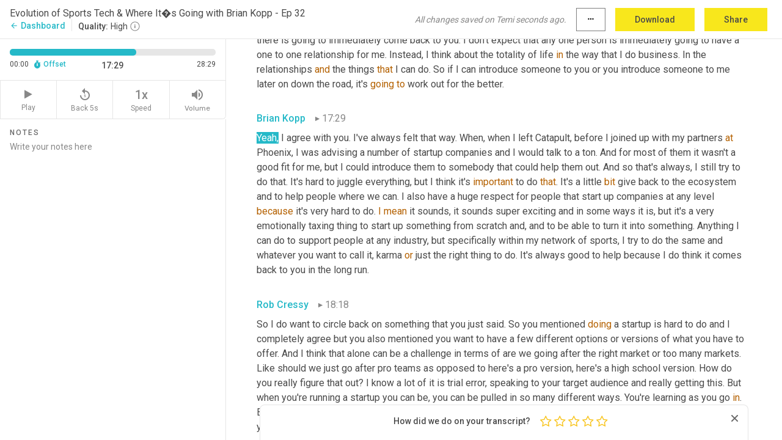

--- FILE ---
content_type: text/html; charset=utf-8
request_url: https://www.temi.com/editor/t/3bv7Ud1VuuhQ-L8iAdnztDfG4g0qnhDvkEQZgo8r5OCVCFtxgl-zA-pD-2TRipIgMsuhq8twelDvmaODABWz5M-dU8Y?loadFrom=PastedDeeplink&ts=1049.13
body_size: 75175
content:



<!DOCTYPE html>
<html lang="en">
<!-- Server: ip-10-2-126-120.us-west-2.compute.internal -->
<head>
    <title>Transcript Editor | temi.com</title>
    

<meta property="og:title" content="Transcript Editor | temi.com" />
<meta property="og:type" content="website" />
<meta property="og:site_name" content="temi" />
<meta property="og:description" content="Use Temi&#x2019;s free editor to polish your transcripts to 100% accuracy and edit or add speaker names. Export your transcript as a Word Doc, a PDF or a TXT file." />
<meta property="og:image" content="https://www.rev.com/content/img/temi/temi-logo-blue-text-large.jpg" />
<meta property="og:image:width" content="1121" />
<meta property="og:image:height" content="319" />
<meta property="og:url" content="https://www.temi.com/editor/t/3bv7Ud1VuuhQ-L8iAdnztDfG4g0qnhDvkEQZgo8r5OCVCFtxgl-zA-pD-2TRipIgMsuhq8twelDvmaODABWz5M-dU8Y" />
<meta property="fb:app_id" content="1468830553199299" />
<meta property="twitter:card" content="summary_large_image" />
<meta property="twitter:site" content="@usetemi" />


        <meta name="robots" content="noindex" />
    <meta name="viewport" content="width=device-width, initial-scale=1, maximum-scale=1, user-scalable=0">
    <meta name="format-detection" content="telephone=no">
    <meta name="apple-itunes-app" content="app-id=1269856195">
    <link href="https://fonts.googleapis.com/icon?family=Material+Icons" rel="stylesheet">
    <link href="https://cdnjs.cloudflare.com/ajax/libs/ionicons/2.0.1/css/ionicons.min.css" rel="stylesheet">

    <link rel="shortcut icon" type="image/png" href="/content/img/temi/favicon.ico"/>

        <meta name="description" content="Use Temi’s free editor to polish your transcripts to 100% accuracy and edit or add speaker names. Export your transcript as a Word Doc, a PDF or a TXT file." />

    <script>
    (function() {
        var d = document;
        var c = d.createElement('script');
        if (!('noModule' in c) && 'onbeforeload' in c) {
            var s = false;
            d.addEventListener('beforeload', function(e) {
            if (e.target === c) {
                s = true;
            } else if (!e.target.hasAttribute('nomodule') || !s) {
                return;
            }
            e.preventDefault();
            }, true);

            c.type = 'module';
            c.src = '.';
            d.head.appendChild(c);
            c.remove();
        }
    }());
</script>
    <script src="/build/polyfills.bundle.js?v=54Y5CiuWdqwffzaCVNwdd5feeFYAQvAmwO7zLd7NRrw" nomodule></script>

        
    <script>
        window['_fs_debug'] = false;
        window['_fs_host'] = 'fullstory.com';
        window['_fs_script'] = 'edge.fullstory.com/s/fs.js';
        window['_fs_org'] = '10Qs';
        window['_fs_namespace'] = 'FS';
        (function(m,n,e,t,l,o,g,y){
            if (e in m) {if(m.console && m.console.log) { m.console.log('FullStory namespace conflict. Please set window["_fs_namespace"].');} return;}
            g=m[e]=function(a,b,s){g.q?g.q.push([a,b,s]):g._api(a,b,s);};g.q=[];
            o=n.createElement(t);o.async=1;o.crossOrigin='anonymous';o.src='https://'+_fs_script;
            y=n.getElementsByTagName(t)[0];y.parentNode.insertBefore(o,y);
            g.identify=function(i,v,s){g(l,{uid:i},s);if(v)g(l,v,s)};g.setUserVars=function(v,s){g(l,v,s)};g.event=function(i,v,s){g('event',{n:i,p:v},s)};
            g.anonymize=function(){g.identify(!!0)};
            g.shutdown=function(){g("rec",!1)};g.restart=function(){g("rec",!0)};
            g.log = function(a,b){g("log",[a,b])};
            g.consent=function(a){g("consent",!arguments.length||a)};
            g.identifyAccount=function(i,v){o='account';v=v||{};v.acctId=i;g(o,v)};
            g.clearUserCookie=function(){};
            g.setVars=function(n, p){g('setVars',[n,p]);};
            g._w={};y='XMLHttpRequest';g._w[y]=m[y];y='fetch';g._w[y]=m[y];
            if(m[y])m[y]=function(){return g._w[y].apply(this,arguments)};
            g._v="1.3.0";
        })(window,document,window['_fs_namespace'],'script','user');
    </script>

        


    <script>
        !function(t,e){var o,n,p,r;e.__SV||(window.posthog=e,e._i=[],e.init=function(i,s,a){function g(t,e){var o=e.split(".");2==o.length&&(t=t[o[0]],e=o[1]),t[e]=function(){t.push([e].concat(Array.prototype.slice.call(arguments,0)))}}(p=t.createElement("script")).type="text/javascript",p.crossOrigin="anonymous",p.async=!0,p.src=s.api_host.replace(".i.posthog.com","-assets.i.posthog.com")+"/static/array.js",(r=t.getElementsByTagName("script")[0]).parentNode.insertBefore(p,r);var u=e;for(void 0!==a?u=e[a]=[]:a="posthog",u.people=u.people||[],u.toString=function(t){var e="posthog";return"posthog"!==a&&(e+="."+a),t||(e+=" (stub)"),e},u.people.toString=function(){return u.toString(1)+".people (stub)"},o="init Ce js Ls Te Fs Ds capture Ye calculateEventProperties Us register register_once register_for_session unregister unregister_for_session Ws getFeatureFlag getFeatureFlagPayload isFeatureEnabled reloadFeatureFlags updateEarlyAccessFeatureEnrollment getEarlyAccessFeatures on onFeatureFlags onSurveysLoaded onSessionId getSurveys getActiveMatchingSurveys renderSurvey canRenderSurvey canRenderSurveyAsync identify setPersonProperties group resetGroups setPersonPropertiesForFlags resetPersonPropertiesForFlags setGroupPropertiesForFlags resetGroupPropertiesForFlags reset get_distinct_id getGroups get_session_id get_session_replay_url alias set_config startSessionRecording stopSessionRecording sessionRecordingStarted captureException loadToolbar get_property getSessionProperty Bs zs createPersonProfile Hs Ms Gs opt_in_capturing opt_out_capturing has_opted_in_capturing has_opted_out_capturing get_explicit_consent_status is_capturing clear_opt_in_out_capturing Ns debug L qs getPageViewId captureTraceFeedback captureTraceMetric".split(" "),n=0;n<o.length;n++)g(u,o[n]);e._i.push([i,s,a])},e.__SV=1)}(document,window.posthog||[]);
        posthog.init('phc_H3TKX53cD9KCYtqK9ibmvakcFWMi2A1RZzkaSy9buzR', {
            api_host: 'https://us.i.posthog.com',
            defaults: '2025-05-24',
            person_profiles: 'identified_only'
        })
    </script>


    <script src="/build/bundles/legacy/jquery.js?v=Er3_kvZhQi5m1MV07SL3ajVDOM5mKrEc_53fdNEQakA"></script>
    <script src="/build/bundles/legacy/react.js?v=fjU7eEWWWuhiPMcTKDYO6q03emFXTwNlLPTno9QlcHw"></script>
    <link href="/content/fa/css/font-awesome.css" type="text/css" rel="stylesheet">
    





    <script src="/build/landing-page.bundle.js?v=4xpT12KaJgRavuqbz804H6MRtqmC9o5229p3XEOUJ1k"></script>
    

<script>
    !function () {
        window.segmentTrackingEnabled = true;
        var analytics = window.analytics = window.analytics || []; if (!analytics.initialize) if (analytics.invoked) window.console && console.error && console.error("Segment snippet included twice."); else {
            analytics.invoked = !0; analytics.methods = ["trackSubmit", "trackClick", "trackLink", "trackForm", "pageview", "identify", "reset", "group", "track", "ready", "alias", "debug", "page", "once", "off", "on", "addSourceMiddleware", "addIntegrationMiddleware", "setAnonymousId", "addDestinationMiddleware"]; analytics.factory = function (e) { return function () { var t = Array.prototype.slice.call(arguments); t.unshift(e); analytics.push(t); return analytics } }; for (var e = 0; e < analytics.methods.length; e++) { var key = analytics.methods[e]; analytics[key] = analytics.factory(key) } analytics.load = function (key, e) { var t = document.createElement("script"); t.type = "text/javascript"; t.async = !0; t.src = 'https://evs.bubo-bubo.rev.com/vuJKUsyQcbGfLatMF8YUDz/tyKCHHbrpCEF1awtHhhquy.min.js'; var n = document.getElementsByTagName("script")[0]; n.parentNode.insertBefore(t, n); analytics._loadOptions = e }; analytics._writeKey = 'WEmx47r1UEglal6RqTQxEBV8k5L4SKYb';
                analytics._cdn = 'https://evs.bubo-bubo.rev.com';
            analytics.SNIPPET_VERSION = "4.15.3";
            if (true) {
                analytics.load('WEmx47r1UEglal6RqTQxEBV8k5L4SKYb', {
                  integrations: {
                    "Segment.io": {
                      deliveryStrategy: {
                        strategy: "batching",
                        config: {
                          size: 20,
                          timeout: 5000
                        }
                      }
                    }
                  }
                });
                analytics.ready(function () {
                    const gaIsDefined = typeof (ga) === "function";
                    const isCustomer = "customers" === "customers";
                    if (!(gaIsDefined && isCustomer)) {
                        window.analytics.page({"isMobile":"false"});
                    } else {
                        ga(function (defaultTracker) {
                            // Default tracker may be undefined if window.ga has been loaded via GTM tag instead of
                            // GA snippet and ga('create') has not been called directly (as it is in the shared
                            // "_google-analytics" partial)
                            // This will try to use the client ID from GTM's tag-specific tracker (usually the
                            // first/only tracker returned by ga.getAll) if the default doesn't exist
                            const tracker = defaultTracker || ga.getAll()[0]
                            // Don't send GA client ID in Segment event if there's no tracker
                            if (!tracker) {
                                return window.analytics.page({"isMobile":"false"});
                            }
                            const clientId = tracker.get("clientId");
                            const externalIdObject =
                            {
                                externalIds: [
                                    {
                                        id: clientId,
                                        type: "ga_client_id",
                                        collection: "users",
                                        encoding: "none"
                                    }
                                ]
                            };
                            window.analytics.page({"isMobile":"false"}, externalIdObject);
                        });
                    }
                });
            }
        }

        // Send "isMobile" property along with all segment calls
        analytics.addSourceMiddleware(({ payload, next }) => {
            payload.obj.properties = payload.obj.properties || {};
            payload.obj.properties.isMobile = "false";
            next(payload);
        });
    }();
</script>

<script type="text/javascript">
    window.segmentReset = () => {
        if (window.analytics) {
            window.analytics.reset();
        }
    }
</script>


        

        



<script>
            window.ga = window.ga || function() { (ga.q = ga.q || []).push(arguments) };
            ga.l = +new Date;
            ga('create', 'UA-18309154-16', 'auto');</script><script async src='https://www.google-analytics.com/analytics.js'></script>
<script>
    ga('set', 'dimension1', 'Anonymous');
    ga('send', 'pageview');
</script>

        


        <script src="/build/mp.bundle.js?v=6Yzpm7Gp6WjAAhVj7xVttyl7yq-y5hYiDx5IvdwyOOA"></script>
        


<script type="text/javascript">rev_Mixpanel = new ft_Mixpanel('f0edb2cb4e2ba3424bb5e1c3840aadda', '', 'temi', false);</script>
    <script>
        window.addEventListener('load', function() {
            rev_Mixpanel.trackLinks("mixpanel-link");
        });
    </script>


    
    <link href="/build/styles/pages/editors/temi.css?v=KnITRJHrLHe8kt87nvLdHp5V2LoiPB2PImmPGV12NrQ" type="text/css" rel="stylesheet">

    
    <script src="/build/bundles/legacy/temi-editor.js?v=MH10KgW3h984TMKUIMwWHUygS3ZuyEDPe-Q35PieTiw"></script>
    <script src="/build/temi.bundle.js?v=Mu3ohru1ssDPELXV_vJV_DeeI6oCmvAJQ7Mai1q0ZZY"></script>
    <script src="/build/standardized-audio-context.bundle.js?v=AnDHmGLuI19Y-cKvatZ0HsbvUEMRFtd4IkgP97PF5WM"></script>
    <script>
            !function(a,b,c,d,e,f,g,h){a.RaygunObject=e,a[e]=a[e]||function(){
            (a[e].o=a[e].o||[]).push(arguments)},f=b.createElement(c),g=b.getElementsByTagName(c)[0],
            f.async=1,f.src=d,g.parentNode.insertBefore(f,g),h=a.onerror,a.onerror=function(b,c,d,f,g){
            h&&h(b,c,d,f,g),g||(g=new Error(b)),a[e].q=a[e].q||[],a[e].q.push({
            e:g})}}(window,document,"script","//cdn.raygun.io/raygun4js/raygun.min.js","rg4js");
        

            rg4js('options', {
                debugMode: true,
                ignoreAjaxAbort: true,
                ignoreAjaxError: true,
                ignore3rdPartyErrors: true
            });
            rg4js('apiKey', 'eIWQURn3Q+LVjvLWfppMgA==');
            rg4js('enableCrashReporting', true);
        
window.rg4js = rg4js;</script>

    <meta name="viewport" content="width=device-width, initial-scale=1, maximum-scale=1, user-scalable=0" />


</head>
<body>
        

    <div id="body-wrapper">
        <div id="promo" class="promo">
            <header id="header" class="fixed-position"></header>

        </div>

        




<div class="roboto dark-gray flex flex-column vh-100">
    



<div id="root"></div>


</div>

    </div>


    <script type="text/javascript">
        $(function () {
            window.stEditor.InitEditor({
                rootElement: 'root',
                minPasswordLength: 8,
                model: {"isApproved":true,"email":"max@fanfoodapp.com","draft":{"id":2722893,"versionNumber":1177,"nodes":[{"object":"block","type":"Monologue","nodes":[{"nodes":[{"object":"text","leaves":[{"object":"leaf","text":"","marks":[]}]}],"object":"block","type":"Speaker","data":{"speakerId":1}},{"nodes":[{"object":"text","leaves":[{"object":"leaf","text":"00:04","marks":[]}]}],"object":"block","type":"Timestamp","data":{"seconds":4.66}},{"nodes":[{"object":"text","leaves":[{"object":"leaf","text":"Welcome to the Game Day Playbook presented by FanFood. A discussion around how leaders are transforming the sports and live entertainment industry by leveraging technology to enhance the fan experience and operate game day more efficiently. I'm your host ","marks":[]},{"object":"leaf","text":"Rob ","marks":[{"type":"LowConfidence"}]},{"object":"leaf","text":"Cressy and joining me today is ","marks":[]},{"object":"leaf","text":"Brian Kopp","marks":[{"type":"LowConfidence"}]},{"object":"leaf","text":" partner and group CEO at Phoenix Sports Partners. Brian, great to have you on the show,","marks":[]}]}],"object":"block","type":"Content","data":{"Timestamps":[{"Start":4660,"End":4770,"Bitc":null},{"Start":4660,"End":4770,"Bitc":null},{"Start":4660,"End":4770,"Bitc":null},{"Start":4771,"End":5010,"Bitc":null},{"Start":5011,"End":5160,"Bitc":null},{"Start":5161,"End":5880,"Bitc":null},{"Start":5940,"End":6420,"Bitc":null},{"Start":6421,"End":6570,"Bitc":null},{"Start":6931,"End":7410,"Bitc":null},{"Start":7560,"End":7650,"Bitc":null},{"Start":7660,"End":8160,"Bitc":null},{"Start":8161,"End":8400,"Bitc":null},{"Start":8401,"End":8580,"Bitc":null},{"Start":8581,"End":8940,"Bitc":null},{"Start":8941,"End":9030,"Bitc":null},{"Start":9031,"End":9750,"Bitc":null},{"Start":9751,"End":9840,"Bitc":null},{"Start":9841,"End":10380,"Bitc":null},{"Start":10381,"End":10530,"Bitc":null},{"Start":10531,"End":10800,"Bitc":null},{"Start":10801,"End":11340,"Bitc":null},{"Start":11341,"End":11940,"Bitc":null},{"Start":12240,"End":12420,"Bitc":null},{"Start":12421,"End":12900,"Bitc":null},{"Start":12901,"End":13770,"Bitc":null},{"Start":13920,"End":14070,"Bitc":null},{"Start":14071,"End":14400,"Bitc":null},{"Start":14401,"End":14520,"Bitc":null},{"Start":14521,"End":14820,"Bitc":null},{"Start":14821,"End":15600,"Bitc":null},{"Start":15810,"End":15990,"Bitc":null},{"Start":15991,"End":16590,"Bitc":null},{"Start":16591,"End":17100,"Bitc":null},{"Start":17101,"End":17460,"Bitc":null},{"Start":17461,"End":17730,"Bitc":null},{"Start":17731,"End":18450,"Bitc":null},{"Start":18900,"End":19110,"Bitc":null},{"Start":19111,"End":19200,"Bitc":null},{"Start":19201,"End":19680,"Bitc":null},{"Start":21000,"End":21000,"Bitc":null},{"Start":21000,"End":21000,"Bitc":null},{"Start":21330,"End":21540,"Bitc":null},{"Start":21541,"End":21870,"Bitc":null},{"Start":21871,"End":22020,"Bitc":null},{"Start":22021,"End":22410,"Bitc":null},{"Start":22411,"End":22560,"Bitc":null},{"Start":23460,"End":23460,"Bitc":null},{"Start":23460,"End":23460,"Bitc":null},{"Start":23880,"End":24450,"Bitc":null},{"Start":24451,"End":24720,"Bitc":null},{"Start":24721,"End":25050,"Bitc":null},{"Start":25051,"End":25800,"Bitc":null},{"Start":25801,"End":26070,"Bitc":null},{"Start":26160,"End":26700,"Bitc":null},{"Start":26730,"End":27570,"Bitc":null},{"Start":27600,"End":28410,"Bitc":null},{"Start":28620,"End":29250,"Bitc":null},{"Start":29490,"End":29730,"Bitc":null},{"Start":29731,"End":29820,"Bitc":null},{"Start":29821,"End":29970,"Bitc":null},{"Start":29971,"End":30060,"Bitc":null},{"Start":30061,"End":30180,"Bitc":null},{"Start":30181,"End":30240,"Bitc":null},{"Start":30241,"End":30720,"Bitc":null}]}}],"data":{"monologueId":1,"customData":{}}},{"object":"block","type":"Monologue","nodes":[{"nodes":[{"object":"text","leaves":[{"object":"leaf","text":"","marks":[]}]}],"object":"block","type":"Speaker","data":{"speakerId":2}},{"nodes":[{"object":"text","leaves":[{"object":"leaf","text":"00:31","marks":[]}]}],"object":"block","type":"Timestamp","data":{"seconds":31.24}},{"nodes":[{"object":"text","leaves":[{"object":"leaf","text":"Rob. ","marks":[]},{"object":"leaf","text":"Great","marks":[{"type":"LowConfidence"}]},{"object":"leaf","text":". Thanks for having me.","marks":[]}]}],"object":"block","type":"Content","data":{"Timestamps":[{"Start":31240,"End":31580,"Bitc":null},{"Start":31730,"End":31730,"Bitc":null},{"Start":31760,"End":31970,"Bitc":null},{"Start":31971,"End":32030,"Bitc":null},{"Start":32031,"End":32210,"Bitc":null},{"Start":32211,"End":32330,"Bitc":null}]}}],"data":{"monologueId":2,"customData":{}}},{"object":"block","type":"Monologue","nodes":[{"nodes":[{"object":"text","leaves":[{"object":"leaf","text":"","marks":[]}]}],"object":"block","type":"Speaker","data":{"speakerId":1}},{"nodes":[{"object":"text","leaves":[{"object":"leaf","text":"00:32","marks":[]}]}],"object":"block","type":"Timestamp","data":{"seconds":32.83}},{"nodes":[{"object":"text","leaves":[{"object":"leaf","text":"Can you give a quick overview on who you are and what you do?","marks":[]}]}],"object":"block","type":"Content","data":{"Timestamps":[{"Start":32830,"End":33010,"Bitc":null},{"Start":33011,"End":33100,"Bitc":null},{"Start":33101,"End":33280,"Bitc":null},{"Start":33281,"End":33340,"Bitc":null},{"Start":33341,"End":33670,"Bitc":null},{"Start":33671,"End":34210,"Bitc":null},{"Start":34211,"End":34390,"Bitc":null},{"Start":34391,"End":34570,"Bitc":null},{"Start":34571,"End":34720,"Bitc":null},{"Start":34721,"End":35170,"Bitc":null},{"Start":35260,"End":35470,"Bitc":null},{"Start":35471,"End":35620,"Bitc":null},{"Start":35621,"End":35740,"Bitc":null},{"Start":35741,"End":36130,"Bitc":null}]}}],"data":{"monologueId":3,"customData":{}}},{"object":"block","type":"Monologue","nodes":[{"nodes":[{"object":"text","leaves":[{"object":"leaf","text":"","marks":[]}]}],"object":"block","type":"Speaker","data":{"speakerId":2}},{"nodes":[{"object":"text","leaves":[{"object":"leaf","text":"00:36","marks":[]}]}],"object":"block","type":"Timestamp","data":{"seconds":36.83}},{"nodes":[{"object":"text","leaves":[{"object":"leaf","text":"Sure. So I am with Phoenix Sports Partners. We are a investment group focused on the youth and amateur level of sports. We work at all levels but really a core on the youth and amateur side of things. We are an investment group but also an operating ","marks":[]},{"object":"leaf","text":"company","marks":[{"type":"LowConfidence"}]},{"object":"leaf","text":". So we look for companies that we can invest in support, get operational synergies and help to grow. And I've been in the sports technology space for the last 12 years, which is just another way of saying I'm old, the gray hair gives it away too, but getting the experience of being in the sports tech space and seeing how it's evolved, we've seen a lot of things and we're excited about where it's going in the future.","marks":[]}]}],"object":"block","type":"Content","data":{"Timestamps":[{"Start":36830,"End":37250,"Bitc":null},{"Start":37280,"End":37580,"Bitc":null},{"Start":37581,"End":37850,"Bitc":null},{"Start":37851,"End":38120,"Bitc":null},{"Start":38690,"End":38960,"Bitc":null},{"Start":38961,"End":39350,"Bitc":null},{"Start":39351,"End":39650,"Bitc":null},{"Start":39651,"End":40310,"Bitc":null},{"Start":40581,"End":40760,"Bitc":null},{"Start":40761,"End":40970,"Bitc":null},{"Start":40971,"End":41360,"Bitc":null},{"Start":41630,"End":42230,"Bitc":null},{"Start":42231,"End":42530,"Bitc":null},{"Start":42531,"End":42980,"Bitc":null},{"Start":42981,"End":43400,"Bitc":null},{"Start":43760,"End":44150,"Bitc":null},{"Start":44151,"End":44660,"Bitc":null},{"Start":44661,"End":44810,"Bitc":null},{"Start":44811,"End":45260,"Bitc":null},{"Start":45261,"End":45560,"Bitc":null},{"Start":45561,"End":45650,"Bitc":null},{"Start":45651,"End":46070,"Bitc":null},{"Start":46071,"End":46220,"Bitc":null},{"Start":46221,"End":46430,"Bitc":null},{"Start":46431,"End":46520,"Bitc":null},{"Start":46521,"End":46670,"Bitc":null},{"Start":46671,"End":47030,"Bitc":null},{"Start":47031,"End":47150,"Bitc":null},{"Start":47151,"End":47420,"Bitc":null},{"Start":47421,"End":47480,"Bitc":null},{"Start":47481,"End":47810,"Bitc":null},{"Start":47811,"End":47930,"Bitc":null},{"Start":47931,"End":48020,"Bitc":null},{"Start":48021,"End":48290,"Bitc":null},{"Start":48291,"End":48380,"Bitc":null},{"Start":48381,"End":48740,"Bitc":null},{"Start":48741,"End":49010,"Bitc":null},{"Start":49011,"End":49070,"Bitc":null},{"Start":49071,"End":49430,"Bitc":null},{"Start":50031,"End":50210,"Bitc":null},{"Start":50211,"End":50570,"Bitc":null},{"Start":50571,"End":50750,"Bitc":null},{"Start":50751,"End":51170,"Bitc":null},{"Start":51171,"End":51410,"Bitc":null},{"Start":51411,"End":51530,"Bitc":null},{"Start":51531,"End":51800,"Bitc":null},{"Start":51801,"End":51890,"Bitc":null},{"Start":51891,"End":52280,"Bitc":null},{"Start":52670,"End":52670,"Bitc":null},{"Start":52671,"End":52780,"Bitc":null},{"Start":52790,"End":52880,"Bitc":null},{"Start":52881,"End":53060,"Bitc":null},{"Start":53061,"End":53180,"Bitc":null},{"Start":53181,"End":53600,"Bitc":null},{"Start":53601,"End":53690,"Bitc":null},{"Start":53691,"End":53810,"Bitc":null},{"Start":53811,"End":53960,"Bitc":null},{"Start":53961,"End":54380,"Bitc":null},{"Start":54381,"End":54620,"Bitc":null},{"Start":54830,"End":55550,"Bitc":null},{"Start":55910,"End":56090,"Bitc":null},{"Start":56091,"End":56660,"Bitc":null},{"Start":56661,"End":57290,"Bitc":null},{"Start":57291,"End":57470,"Bitc":null},{"Start":57471,"End":57680,"Bitc":null},{"Start":57681,"End":57800,"Bitc":null},{"Start":57801,"End":58250,"Bitc":null},{"Start":58370,"End":58730,"Bitc":null},{"Start":58731,"End":58940,"Bitc":null},{"Start":58941,"End":59060,"Bitc":null},{"Start":59061,"End":59150,"Bitc":null},{"Start":59151,"End":59240,"Bitc":null},{"Start":59241,"End":59540,"Bitc":null},{"Start":59541,"End":60050,"Bitc":null},{"Start":60051,"End":60410,"Bitc":null},{"Start":60411,"End":60530,"Bitc":null},{"Start":60531,"End":60590,"Bitc":null},{"Start":60591,"End":60890,"Bitc":null},{"Start":60891,"End":61220,"Bitc":null},{"Start":61221,"End":61520,"Bitc":null},{"Start":61521,"End":61790,"Bitc":null},{"Start":62210,"End":62330,"Bitc":null},{"Start":62331,"End":62510,"Bitc":null},{"Start":62511,"End":62720,"Bitc":null},{"Start":62721,"End":62870,"Bitc":null},{"Start":62871,"End":62960,"Bitc":null},{"Start":62961,"End":63260,"Bitc":null},{"Start":63261,"End":63600,"Bitc":null},{"Start":63261,"End":63600,"Bitc":null},{"Start":63261,"End":63600,"Bitc":null},{"Start":63650,"End":64010,"Bitc":null},{"Start":64611,"End":64790,"Bitc":null},{"Start":64611,"End":64790,"Bitc":null},{"Start":64611,"End":64790,"Bitc":null},{"Start":64791,"End":64970,"Bitc":null},{"Start":65570,"End":65570,"Bitc":null},{"Start":65571,"End":65780,"Bitc":null},{"Start":66140,"End":66380,"Bitc":null},{"Start":66381,"End":66470,"Bitc":null},{"Start":66471,"End":66860,"Bitc":null},{"Start":66861,"End":66950,"Bitc":null},{"Start":66951,"End":67100,"Bitc":null},{"Start":67101,"End":67190,"Bitc":null},{"Start":67191,"End":67250,"Bitc":null},{"Start":67251,"End":67580,"Bitc":null},{"Start":67581,"End":67790,"Bitc":null},{"Start":67791,"End":68060,"Bitc":null},{"Start":68061,"End":68180,"Bitc":null},{"Start":68181,"End":68420,"Bitc":null},{"Start":68421,"End":68540,"Bitc":null},{"Start":68541,"End":68690,"Bitc":null},{"Start":68691,"End":69110,"Bitc":null},{"Start":69111,"End":69200,"Bitc":null},{"Start":69201,"End":69440,"Bitc":null},{"Start":69441,"End":69500,"Bitc":null},{"Start":69501,"End":69800,"Bitc":null},{"Start":69801,"End":69860,"Bitc":null},{"Start":69861,"End":70190,"Bitc":null},{"Start":70191,"End":70280,"Bitc":null},{"Start":70281,"End":70400,"Bitc":null},{"Start":70401,"End":70790,"Bitc":null},{"Start":70791,"End":71060,"Bitc":null},{"Start":71360,"End":71570,"Bitc":null},{"Start":71571,"End":71660,"Bitc":null},{"Start":71661,"End":71870,"Bitc":null},{"Start":71871,"End":71960,"Bitc":null},{"Start":71961,"End":72020,"Bitc":null},{"Start":72021,"End":72320,"Bitc":null}]}}],"data":{"monologueId":4,"customData":{}}},{"object":"block","type":"Monologue","nodes":[{"nodes":[{"object":"text","leaves":[{"object":"leaf","text":"","marks":[]}]}],"object":"block","type":"Speaker","data":{"speakerId":1}},{"nodes":[{"object":"text","leaves":[{"object":"leaf","text":"01:12","marks":[]}]}],"object":"block","type":"Timestamp","data":{"seconds":72.78}},{"nodes":[{"object":"text","leaves":[{"object":"leaf","text":"So there's two things that we're going to jam about specifically, sports tech how i","marks":[]},{"object":"leaf","text":"t's ","marks":[{"type":"LowConfidence"}]},{"object":"leaf","text":"evolved and where it's going as well as sports tech success, what's necessary for companies to know and do. B","marks":[]},{"object":"leaf","text":"ut ","marks":[{"type":"LowConfidence"}]},{"object":"leaf","text":"let's start with what you already mentioned. You've been in the industry for 12 years. So what have you noticed from an evolution standpoint from when you started until now?","marks":[]}]}],"object":"block","type":"Content","data":{"Timestamps":[{"Start":72780,"End":73200,"Bitc":null},{"Start":73201,"End":73440,"Bitc":null},{"Start":73441,"End":73680,"Bitc":null},{"Start":73681,"End":73980,"Bitc":null},{"Start":73981,"End":74130,"Bitc":null},{"Start":74131,"End":74220,"Bitc":null},{"Start":74221,"End":74370,"Bitc":null},{"Start":74371,"End":74430,"Bitc":null},{"Start":74431,"End":74760,"Bitc":null},{"Start":74761,"End":75060,"Bitc":null},{"Start":75061,"End":76080,"Bitc":null},{"Start":76441,"End":76950,"Bitc":null},{"Start":76951,"End":77280,"Bitc":null},{"Start":77281,"End":77580,"Bitc":null},{"Start":77760,"End":77760,"Bitc":null},{"Start":77761,"End":78270,"Bitc":null},{"Start":78271,"End":78420,"Bitc":null},{"Start":78421,"End":78720,"Bitc":null},{"Start":78721,"End":78900,"Bitc":null},{"Start":78901,"End":79470,"Bitc":null},{"Start":79680,"End":79950,"Bitc":null},{"Start":79951,"End":80250,"Bitc":null},{"Start":80251,"End":80490,"Bitc":null},{"Start":80491,"End":80940,"Bitc":null},{"Start":80941,"End":81240,"Bitc":null},{"Start":81241,"End":81930,"Bitc":null},{"Start":82080,"End":82470,"Bitc":null},{"Start":82471,"End":83220,"Bitc":null},{"Start":83221,"End":83370,"Bitc":null},{"Start":83371,"End":83880,"Bitc":null},{"Start":83881,"End":84030,"Bitc":null},{"Start":84031,"End":84330,"Bitc":null},{"Start":84331,"End":84480,"Bitc":null},{"Start":84481,"End":84870,"Bitc":null},{"Start":85230,"End":85230,"Bitc":null},{"Start":85231,"End":85410,"Bitc":null},{"Start":85411,"End":85620,"Bitc":null},{"Start":85621,"End":85740,"Bitc":null},{"Start":85741,"End":85890,"Bitc":null},{"Start":85891,"End":86010,"Bitc":null},{"Start":86011,"End":86340,"Bitc":null},{"Start":86341,"End":86700,"Bitc":null},{"Start":86701,"End":86850,"Bitc":null},{"Start":86851,"End":86970,"Bitc":null},{"Start":86971,"End":87090,"Bitc":null},{"Start":87091,"End":87180,"Bitc":null},{"Start":87181,"End":87690,"Bitc":null},{"Start":87691,"End":87870,"Bitc":null},{"Start":87871,"End":88380,"Bitc":null},{"Start":88381,"End":88890,"Bitc":null},{"Start":89160,"End":89670,"Bitc":null},{"Start":89880,"End":90180,"Bitc":null},{"Start":90181,"End":90270,"Bitc":null},{"Start":90271,"End":90450,"Bitc":null},{"Start":90451,"End":91080,"Bitc":null},{"Start":91081,"End":91290,"Bitc":null},{"Start":91291,"End":91440,"Bitc":null},{"Start":91441,"End":92250,"Bitc":null},{"Start":92251,"End":93030,"Bitc":null},{"Start":93031,"End":93480,"Bitc":null},{"Start":93481,"End":93780,"Bitc":null},{"Start":93781,"End":93930,"Bitc":null},{"Start":93931,"End":94530,"Bitc":null},{"Start":94531,"End":94920,"Bitc":null},{"Start":94921,"End":95340,"Bitc":null}]}}],"data":{"monologueId":5,"customData":{}}},{"object":"block","type":"Monologue","nodes":[{"nodes":[{"object":"text","leaves":[{"object":"leaf","text":"","marks":[]}]}],"object":"block","type":"Speaker","data":{"speakerId":2}},{"nodes":[{"object":"text","leaves":[{"object":"leaf","text":"01:35","marks":[]}]}],"object":"block","type":"Timestamp","data":{"seconds":95.98}},{"nodes":[{"object":"text","leaves":[{"object":"leaf","text":"Sure. So I think I was in the early days of what people consider sports technology. My first job in sports was with ","marks":[]},{"object":"leaf","text":"the","marks":[{"type":"LowConfidence"}]},{"object":"leaf","text":" ","marks":[]},{"object":"leaf","text":"company","marks":[{"type":"LowConfidence"}]},{"object":"leaf","text":" STATS, which is a sports data company. I helped ","marks":[]},{"object":"leaf","text":"them","marks":[{"type":"LowConfidence"}]},{"object":"leaf","text":" acquire a SportVU, which is a camera based player tracking system. And again, this was 2008 before really that was as prevalent as you see it today. And we rolled ","marks":[]},{"object":"leaf","text":"that","marks":[{"type":"LowConfidence"}]},{"object":"leaf","text":" out to the NBA, built ","marks":[]},{"object":"leaf","text":"the","marks":[{"type":"LowConfidence"}]},{"object":"leaf","text":" whole analytics business around it. And from there I went to catapult sports, which is a wearable GPS device, which you see everywhere. Again, when I joined them it was just still getting started here in the US and so I've been in two different places where the initial push within sports technology is, Hey, we can capture new stuff. We set it better than that. But essentially what we ","marks":[]},{"object":"leaf","text":"were","marks":[{"type":"LowConfidence"}]},{"object":"leaf","text":" doing is using technology to capture things you just never could capture before. So a lot of the conversations was about technology and about how you can capture data. But I always knew that was the first step. The next evolution, which ","marks":[]},{"object":"leaf","text":"we're","marks":[{"type":"LowConfidence"}]},{"object":"leaf","text":" right in the middle of, is you can capture all kinds of stuff. More importantly, what do you do with it? How do you make better decisions? How do you get better efficiencies? How do you help athletes, how do you grow your business on the media side, on the ","marks":[]},{"object":"leaf","text":"fan","marks":[{"type":"LowConfidence"}]},{"object":"leaf","text":" side, and how do you help athletes either improve their performance and or keep them safer? So I think the next wave of technology isn't just what you can collect, but more importantly, how do you make better decisions with information?","marks":[]}]}],"object":"block","type":"Content","data":{"Timestamps":[{"Start":95980,"End":96340,"Bitc":null},{"Start":96341,"End":96490,"Bitc":null},{"Start":96491,"End":96580,"Bitc":null},{"Start":96581,"End":96910,"Bitc":null},{"Start":97690,"End":97900,"Bitc":null},{"Start":97901,"End":98110,"Bitc":null},{"Start":98111,"End":98230,"Bitc":null},{"Start":98231,"End":99160,"Bitc":null},{"Start":99160,"End":99160,"Bitc":null},{"Start":99160,"End":99160,"Bitc":null},{"Start":99161,"End":99310,"Bitc":null},{"Start":99311,"End":99580,"Bitc":null},{"Start":99581,"End":100060,"Bitc":null},{"Start":100061,"End":100630,"Bitc":null},{"Start":100661,"End":101020,"Bitc":null},{"Start":101021,"End":101860,"Bitc":null},{"Start":102550,"End":102790,"Bitc":null},{"Start":102791,"End":103330,"Bitc":null},{"Start":103480,"End":103870,"Bitc":null},{"Start":103871,"End":103960,"Bitc":null},{"Start":103961,"End":104290,"Bitc":null},{"Start":103961,"End":104290,"Bitc":null},{"Start":104500,"End":104500,"Bitc":null},{"Start":104560,"End":104560,"Bitc":null},{"Start":104890,"End":104890,"Bitc":null},{"Start":104900,"End":105490,"Bitc":null},{"Start":105790,"End":105970,"Bitc":null},{"Start":105971,"End":106070,"Bitc":null},{"Start":105971,"End":106070,"Bitc":null},{"Start":106080,"End":106390,"Bitc":null},{"Start":106391,"End":106630,"Bitc":null},{"Start":106631,"End":107080,"Bitc":null},{"Start":107350,"End":107440,"Bitc":null},{"Start":107441,"End":107710,"Bitc":null},{"Start":107830,"End":107830,"Bitc":null},{"Start":107831,"End":108610,"Bitc":null},{"Start":108730,"End":109000,"Bitc":null},{"Start":109001,"End":109390,"Bitc":null},{"Start":109571,"End":109750,"Bitc":null},{"Start":109751,"End":109840,"Bitc":null},{"Start":109841,"End":109930,"Bitc":null},{"Start":110170,"End":110530,"Bitc":null},{"Start":110531,"End":110800,"Bitc":null},{"Start":110801,"End":111130,"Bitc":null},{"Start":111131,"End":111490,"Bitc":null},{"Start":111491,"End":111910,"Bitc":null},{"Start":111911,"End":112000,"Bitc":null},{"Start":112001,"End":112180,"Bitc":null},{"Start":112181,"End":112330,"Bitc":null},{"Start":112331,"End":112450,"Bitc":null},{"Start":112451,"End":112990,"Bitc":null},{"Start":112991,"End":113380,"Bitc":null},{"Start":113381,"End":113650,"Bitc":null},{"Start":113651,"End":113860,"Bitc":null},{"Start":113861,"End":114070,"Bitc":null},{"Start":114490,"End":114670,"Bitc":null},{"Start":114671,"End":115060,"Bitc":null},{"Start":115061,"End":115150,"Bitc":null},{"Start":115151,"End":115240,"Bitc":null},{"Start":115241,"End":115420,"Bitc":null},{"Start":115421,"End":115510,"Bitc":null},{"Start":115511,"End":115900,"Bitc":null},{"Start":116380,"End":116470,"Bitc":null},{"Start":116471,"End":116590,"Bitc":null},{"Start":116591,"End":116860,"Bitc":null},{"Start":116950,"End":116950,"Bitc":null},{"Start":116951,"End":117100,"Bitc":null},{"Start":117101,"End":117190,"Bitc":null},{"Start":117191,"End":117310,"Bitc":null},{"Start":117311,"End":117880,"Bitc":null},{"Start":118150,"End":118150,"Bitc":null},{"Start":118210,"End":118210,"Bitc":null},{"Start":118211,"End":118390,"Bitc":null},{"Start":118391,"End":118840,"Bitc":null},{"Start":118841,"End":119140,"Bitc":null},{"Start":119141,"End":119500,"Bitc":null},{"Start":119501,"End":119620,"Bitc":null},{"Start":119920,"End":120100,"Bitc":null},{"Start":120101,"End":120280,"Bitc":null},{"Start":120281,"End":120460,"Bitc":null},{"Start":120461,"End":120550,"Bitc":null},{"Start":120551,"End":120760,"Bitc":null},{"Start":120761,"End":120850,"Bitc":null},{"Start":120851,"End":121300,"Bitc":null},{"Start":121301,"End":121780,"Bitc":null},{"Start":121781,"End":121990,"Bitc":null},{"Start":121991,"End":122140,"Bitc":null},{"Start":122141,"End":122380,"Bitc":null},{"Start":122410,"End":122860,"Bitc":null},{"Start":122861,"End":123370,"Bitc":null},{"Start":123371,"End":123790,"Bitc":null},{"Start":123791,"End":124000,"Bitc":null},{"Start":124001,"End":124090,"Bitc":null},{"Start":124091,"End":124480,"Bitc":null},{"Start":124750,"End":125200,"Bitc":null},{"Start":125201,"End":125410,"Bitc":null},{"Start":125411,"End":125530,"Bitc":null},{"Start":125531,"End":125620,"Bitc":null},{"Start":125621,"End":125980,"Bitc":null},{"Start":125981,"End":126280,"Bitc":null},{"Start":126791,"End":126910,"Bitc":null},{"Start":126911,"End":127060,"Bitc":null},{"Start":127061,"End":127390,"Bitc":null},{"Start":127391,"End":127660,"Bitc":null},{"Start":127661,"End":127930,"Bitc":null},{"Start":127931,"End":128350,"Bitc":null},{"Start":128351,"End":128470,"Bitc":null},{"Start":128471,"End":128560,"Bitc":null},{"Start":128561,"End":129070,"Bitc":null},{"Start":129070,"End":129070,"Bitc":null},{"Start":129071,"End":129160,"Bitc":null},{"Start":129161,"End":129310,"Bitc":null},{"Start":129311,"End":129460,"Bitc":null},{"Start":129461,"End":129580,"Bitc":null},{"Start":129581,"End":129670,"Bitc":null},{"Start":129671,"End":129850,"Bitc":null},{"Start":129851,"End":130150,"Bitc":null},{"Start":130151,"End":130690,"Bitc":null},{"Start":131080,"End":131650,"Bitc":null},{"Start":131830,"End":131980,"Bitc":null},{"Start":131981,"End":132820,"Bitc":null},{"Start":133120,"End":133450,"Bitc":null},{"Start":133451,"End":133690,"Bitc":null},{"Start":133691,"End":133990,"Bitc":null},{"Start":133991,"End":134650,"Bitc":null},{"Start":134651,"End":134920,"Bitc":null},{"Start":135130,"End":135340,"Bitc":null},{"Start":135341,"End":135520,"Bitc":null},{"Start":135521,"End":135700,"Bitc":null},{"Start":135701,"End":136120,"Bitc":null},{"Start":136121,"End":136330,"Bitc":null},{"Start":136331,"End":136810,"Bitc":null},{"Start":137651,"End":137800,"Bitc":null},{"Start":137801,"End":138010,"Bitc":null},{"Start":138011,"End":138040,"Bitc":null},{"Start":138050,"End":138280,"Bitc":null},{"Start":138281,"End":138430,"Bitc":null},{"Start":138431,"End":138700,"Bitc":null},{"Start":138701,"End":138940,"Bitc":null},{"Start":139060,"End":139510,"Bitc":null},{"Start":139511,"End":139690,"Bitc":null},{"Start":139691,"End":139830,"Bitc":null},{"Start":139990,"End":139990,"Bitc":null},{"Start":139991,"End":140320,"Bitc":null},{"Start":140321,"End":140440,"Bitc":null},{"Start":140441,"End":140800,"Bitc":null},{"Start":140801,"End":141310,"Bitc":null},{"Start":141311,"End":141400,"Bitc":null},{"Start":141401,"End":141820,"Bitc":null},{"Start":141821,"End":142070,"Bitc":null},{"Start":142100,"End":142270,"Bitc":null},{"Start":142271,"End":142510,"Bitc":null},{"Start":142511,"End":143020,"Bitc":null},{"Start":143021,"End":143260,"Bitc":null},{"Start":143261,"End":143650,"Bitc":null},{"Start":143651,"End":144070,"Bitc":null},{"Start":144400,"End":144490,"Bitc":null},{"Start":144611,"End":144670,"Bitc":null},{"Start":144671,"End":144820,"Bitc":null},{"Start":144821,"End":144880,"Bitc":null},{"Start":144881,"End":144940,"Bitc":null},{"Start":144941,"End":145600,"Bitc":null},{"Start":145601,"End":145720,"Bitc":null},{"Start":145721,"End":146080,"Bitc":null},{"Start":146081,"End":146950,"Bitc":null},{"Start":147160,"End":147310,"Bitc":null},{"Start":147311,"End":147580,"Bitc":null},{"Start":147581,"End":147940,"Bitc":null},{"Start":147941,"End":148090,"Bitc":null},{"Start":148091,"End":148270,"Bitc":null},{"Start":148271,"End":148810,"Bitc":null},{"Start":148811,"End":149290,"Bitc":null},{"Start":149650,"End":149800,"Bitc":null},{"Start":149801,"End":149860,"Bitc":null},{"Start":149861,"End":150100,"Bitc":null},{"Start":150101,"End":150250,"Bitc":null},{"Start":150251,"End":150400,"Bitc":null},{"Start":150401,"End":150520,"Bitc":null},{"Start":150521,"End":150610,"Bitc":null},{"Start":150611,"End":150940,"Bitc":null},{"Start":150941,"End":151270,"Bitc":null},{"Start":151540,"End":151660,"Bitc":null},{"Start":151661,"End":151990,"Bitc":null},{"Start":151991,"End":152560,"Bitc":null},{"Start":152561,"End":152710,"Bitc":null},{"Start":152860,"End":152860,"Bitc":null},{"Start":152861,"End":153040,"Bitc":null},{"Start":153041,"End":153130,"Bitc":null},{"Start":153131,"End":153190,"Bitc":null},{"Start":153191,"End":153490,"Bitc":null},{"Start":153491,"End":153670,"Bitc":null},{"Start":153671,"End":153850,"Bitc":null},{"Start":153970,"End":154150,"Bitc":null},{"Start":154151,"End":154270,"Bitc":null},{"Start":154271,"End":154720,"Bitc":null},{"Start":154721,"End":154870,"Bitc":null},{"Start":154871,"End":155230,"Bitc":null},{"Start":155231,"End":155290,"Bitc":null},{"Start":155291,"End":155650,"Bitc":null},{"Start":156010,"End":156220,"Bitc":null},{"Start":156221,"End":156640,"Bitc":null},{"Start":156641,"End":156790,"Bitc":null},{"Start":156791,"End":156850,"Bitc":null},{"Start":156851,"End":156970,"Bitc":null},{"Start":156971,"End":157150,"Bitc":null},{"Start":157151,"End":157360,"Bitc":null},{"Start":157361,"End":157480,"Bitc":null},{"Start":157750,"End":157870,"Bitc":null},{"Start":157871,"End":157960,"Bitc":null},{"Start":157961,"End":158080,"Bitc":null},{"Start":158081,"End":158320,"Bitc":null},{"Start":158321,"End":158530,"Bitc":null},{"Start":158531,"End":159100,"Bitc":null},{"Start":159101,"End":159250,"Bitc":null},{"Start":159251,"End":159370,"Bitc":null},{"Start":159371,"End":159460,"Bitc":null},{"Start":159461,"End":159640,"Bitc":null},{"Start":159641,"End":159850,"Bitc":null},{"Start":159851,"End":160540,"Bitc":null},{"Start":160541,"End":160660,"Bitc":null},{"Start":160661,"End":160780,"Bitc":null},{"Start":160781,"End":160840,"Bitc":null},{"Start":160841,"End":161140,"Bitc":null},{"Start":161141,"End":161770,"Bitc":null},{"Start":161980,"End":162100,"Bitc":null},{"Start":162101,"End":162220,"Bitc":null},{"Start":162221,"End":162370,"Bitc":null},{"Start":162371,"End":162940,"Bitc":null},{"Start":163090,"End":163330,"Bitc":null},{"Start":163331,"End":163930,"Bitc":null},{"Start":163931,"End":164140,"Bitc":null},{"Start":164141,"End":164230,"Bitc":null},{"Start":164231,"End":164560,"Bitc":null},{"Start":164561,"End":164830,"Bitc":null},{"Start":164831,"End":164920,"Bitc":null},{"Start":164921,"End":164980,"Bitc":null},{"Start":165280,"End":165280,"Bitc":null},{"Start":165281,"End":165640,"Bitc":null},{"Start":165880,"End":166030,"Bitc":null},{"Start":166031,"End":166210,"Bitc":null},{"Start":166211,"End":166300,"Bitc":null},{"Start":166301,"End":166390,"Bitc":null},{"Start":166391,"End":166690,"Bitc":null},{"Start":166691,"End":167110,"Bitc":null},{"Start":167111,"End":167290,"Bitc":null},{"Start":167291,"End":167650,"Bitc":null},{"Start":167651,"End":167770,"Bitc":null},{"Start":167771,"End":168310,"Bitc":null},{"Start":168370,"End":168670,"Bitc":null},{"Start":168671,"End":169000,"Bitc":null},{"Start":169180,"End":169420,"Bitc":null},{"Start":169421,"End":169600,"Bitc":null},{"Start":169601,"End":170050,"Bitc":null},{"Start":170051,"End":170200,"Bitc":null},{"Start":170201,"End":170260,"Bitc":null},{"Start":170261,"End":170440,"Bitc":null},{"Start":170441,"End":170530,"Bitc":null},{"Start":170531,"End":170920,"Bitc":null},{"Start":170921,"End":171310,"Bitc":null},{"Start":171311,"End":171460,"Bitc":null},{"Start":171461,"End":172240,"Bitc":null},{"Start":172510,"End":172840,"Bitc":null},{"Start":172841,"End":173170,"Bitc":null},{"Start":173200,"End":173470,"Bitc":null},{"Start":173471,"End":173560,"Bitc":null},{"Start":173561,"End":173740,"Bitc":null},{"Start":173741,"End":174160,"Bitc":null},{"Start":174490,"End":174640,"Bitc":null},{"Start":174641,"End":174850,"Bitc":null},{"Start":174851,"End":175420,"Bitc":null},{"Start":175510,"End":175660,"Bitc":null},{"Start":175661,"End":175750,"Bitc":null},{"Start":175751,"End":175840,"Bitc":null},{"Start":175841,"End":176050,"Bitc":null},{"Start":176051,"End":176260,"Bitc":null},{"Start":176261,"End":176710,"Bitc":null},{"Start":176711,"End":176860,"Bitc":null},{"Start":176861,"End":177400,"Bitc":null}]}}],"data":{"monologueId":6,"customData":{}}},{"object":"block","type":"Monologue","nodes":[{"nodes":[{"object":"text","leaves":[{"object":"leaf","text":"","marks":[]}]}],"object":"block","type":"Speaker","data":{"speakerId":1}},{"nodes":[{"object":"text","leaves":[{"object":"leaf","text":"02:57","marks":[]}]}],"object":"block","type":"Timestamp","data":{"seconds":177.83}},{"nodes":[{"object":"text","leaves":[{"object":"leaf","text":"Okay, so ","marks":[]},{"object":"leaf","text":"keep","marks":[{"type":"LowConfidence"}]},{"object":"leaf","text":" along this same track. I think one of the challenges, and we often bring this up on the ","marks":[]},{"object":"leaf","text":"podcast","marks":[{"type":"LowConfidence"}]},{"object":"leaf","text":", is someone has an amazing company or they're capturing new data or new something. But the challenge being the company on the receiving end in terms of, I don't know what this is, I've never used this before. I don't understand it. So the rate of adoption can oftentimes be slower. Where the technology is amazing and it's doing this thing, but they're not always at the forefront from the consumption side of things. So how do you tackle that side? Well, I think we need to make it very intuitive to the user. ","marks":[]},{"object":"leaf","text":"When","marks":[{"type":"LowConfidence"}]},{"object":"leaf","text":" you're talking to a team, whether you're talking to ","marks":[]},{"object":"leaf","text":"the","marks":[{"type":"LowConfidence"}]},{"object":"leaf","text":" individual athlete, when you're talking to an organization, institution, whoever your audience is, it's not just about cool technology that gives you more information. It's about solving an actual problem.","marks":[]}]}],"object":"block","type":"Content","data":{"Timestamps":[{"Start":177830,"End":178190,"Bitc":null},{"Start":178191,"End":178670,"Bitc":null},{"Start":179030,"End":179030,"Bitc":null},{"Start":179110,"End":179470,"Bitc":null},{"Start":179471,"End":179680,"Bitc":null},{"Start":179681,"End":179980,"Bitc":null},{"Start":179981,"End":180310,"Bitc":null},{"Start":180311,"End":180400,"Bitc":null},{"Start":180401,"End":180580,"Bitc":null},{"Start":180581,"End":180790,"Bitc":null},{"Start":180791,"End":180850,"Bitc":null},{"Start":180851,"End":180910,"Bitc":null},{"Start":180911,"End":181840,"Bitc":null},{"Start":181930,"End":182110,"Bitc":null},{"Start":182111,"End":182200,"Bitc":null},{"Start":182201,"End":182500,"Bitc":null},{"Start":182501,"End":182680,"Bitc":null},{"Start":182681,"End":182860,"Bitc":null},{"Start":182861,"End":183040,"Bitc":null},{"Start":183041,"End":183280,"Bitc":null},{"Start":183281,"End":183370,"Bitc":null},{"Start":184210,"End":184210,"Bitc":null},{"Start":184240,"End":184810,"Bitc":null},{"Start":185381,"End":185800,"Bitc":null},{"Start":185801,"End":186160,"Bitc":null},{"Start":186161,"End":186280,"Bitc":null},{"Start":186281,"End":187420,"Bitc":null},{"Start":187630,"End":188230,"Bitc":null},{"Start":188231,"End":188350,"Bitc":null},{"Start":188351,"End":188530,"Bitc":null},{"Start":188531,"End":189190,"Bitc":null},{"Start":189191,"End":189520,"Bitc":null},{"Start":189521,"End":189910,"Bitc":null},{"Start":189911,"End":190090,"Bitc":null},{"Start":190091,"End":190420,"Bitc":null},{"Start":190421,"End":191170,"Bitc":null},{"Start":191410,"End":191530,"Bitc":null},{"Start":191531,"End":191620,"Bitc":null},{"Start":191621,"End":192130,"Bitc":null},{"Start":192131,"End":192580,"Bitc":null},{"Start":192820,"End":193180,"Bitc":null},{"Start":193181,"End":193630,"Bitc":null},{"Start":193631,"End":193780,"Bitc":null},{"Start":193781,"End":193870,"Bitc":null},{"Start":193871,"End":194560,"Bitc":null},{"Start":194561,"End":194920,"Bitc":null},{"Start":194921,"End":195010,"Bitc":null},{"Start":195011,"End":195340,"Bitc":null},{"Start":195341,"End":195580,"Bitc":null},{"Start":195850,"End":195970,"Bitc":null},{"Start":195971,"End":196150,"Bitc":null},{"Start":196151,"End":196330,"Bitc":null},{"Start":196331,"End":196450,"Bitc":null},{"Start":196451,"End":196660,"Bitc":null},{"Start":196661,"End":196930,"Bitc":null},{"Start":196931,"End":197200,"Bitc":null},{"Start":197201,"End":197440,"Bitc":null},{"Start":197441,"End":197710,"Bitc":null},{"Start":197711,"End":197860,"Bitc":null},{"Start":197861,"End":198400,"Bitc":null},{"Start":198640,"End":198760,"Bitc":null},{"Start":198761,"End":199000,"Bitc":null},{"Start":199001,"End":199630,"Bitc":null},{"Start":199631,"End":199750,"Bitc":null},{"Start":199751,"End":199930,"Bitc":null},{"Start":199931,"End":200080,"Bitc":null},{"Start":200081,"End":200380,"Bitc":null},{"Start":200381,"End":200440,"Bitc":null},{"Start":200441,"End":201220,"Bitc":null},{"Start":201430,"End":201610,"Bitc":null},{"Start":201611,"End":202360,"Bitc":null},{"Start":202361,"End":202510,"Bitc":null},{"Start":202511,"End":203140,"Bitc":null},{"Start":203141,"End":203530,"Bitc":null},{"Start":203680,"End":203770,"Bitc":null},{"Start":203771,"End":204370,"Bitc":null},{"Start":204371,"End":204490,"Bitc":null},{"Start":204500,"End":204940,"Bitc":null},{"Start":204941,"End":205030,"Bitc":null},{"Start":205031,"End":205180,"Bitc":null},{"Start":205181,"End":205540,"Bitc":null},{"Start":205541,"End":205780,"Bitc":null},{"Start":205781,"End":206260,"Bitc":null},{"Start":206590,"End":206860,"Bitc":null},{"Start":206861,"End":206980,"Bitc":null},{"Start":206981,"End":207280,"Bitc":null},{"Start":207281,"End":207910,"Bitc":null},{"Start":208180,"End":208390,"Bitc":null},{"Start":208391,"End":208510,"Bitc":null},{"Start":208511,"End":209200,"Bitc":null},{"Start":209201,"End":209410,"Bitc":null},{"Start":209411,"End":209500,"Bitc":null},{"Start":209501,"End":210340,"Bitc":null},{"Start":210341,"End":210640,"Bitc":null},{"Start":210641,"End":210730,"Bitc":null},{"Start":210731,"End":211030,"Bitc":null},{"Start":211031,"End":211360,"Bitc":null},{"Start":211570,"End":211780,"Bitc":null},{"Start":211781,"End":211870,"Bitc":null},{"Start":211871,"End":211990,"Bitc":null},{"Start":211991,"End":212410,"Bitc":null},{"Start":212411,"End":212680,"Bitc":null},{"Start":212681,"End":213220,"Bitc":null},{"Start":214090,"End":214240,"Bitc":null},{"Start":214241,"End":214330,"Bitc":null},{"Start":214331,"End":214510,"Bitc":null},{"Start":214511,"End":214600,"Bitc":null},{"Start":214601,"End":214780,"Bitc":null},{"Start":214781,"End":214840,"Bitc":null},{"Start":214841,"End":215170,"Bitc":null},{"Start":215171,"End":215350,"Bitc":null},{"Start":215980,"End":216370,"Bitc":null},{"Start":216371,"End":217000,"Bitc":null},{"Start":217001,"End":217120,"Bitc":null},{"Start":217121,"End":217210,"Bitc":null},{"Start":217211,"End":217600,"Bitc":null},{"Start":217780,"End":217780,"Bitc":null},{"Start":217781,"End":217900,"Bitc":null},{"Start":217901,"End":218230,"Bitc":null},{"Start":218231,"End":218320,"Bitc":null},{"Start":218321,"End":218410,"Bitc":null},{"Start":218411,"End":218950,"Bitc":null},{"Start":219190,"End":219370,"Bitc":null},{"Start":219371,"End":219490,"Bitc":null},{"Start":219491,"End":219730,"Bitc":null},{"Start":219731,"End":219790,"Bitc":null},{"Start":219850,"End":219850,"Bitc":null},{"Start":219851,"End":220270,"Bitc":null},{"Start":220271,"End":220720,"Bitc":null},{"Start":220721,"End":220870,"Bitc":null},{"Start":220871,"End":220990,"Bitc":null},{"Start":220991,"End":221350,"Bitc":null},{"Start":221351,"End":221770,"Bitc":null},{"Start":221950,"End":222100,"Bitc":null},{"Start":222101,"End":222910,"Bitc":null},{"Start":222911,"End":223560,"Bitc":null},{"Start":223600,"End":223870,"Bitc":null},{"Start":223871,"End":223990,"Bitc":null},{"Start":223991,"End":224500,"Bitc":null},{"Start":224501,"End":224770,"Bitc":null},{"Start":225010,"End":225190,"Bitc":null},{"Start":225191,"End":225430,"Bitc":null},{"Start":225431,"End":225670,"Bitc":null},{"Start":225671,"End":226030,"Bitc":null},{"Start":226031,"End":226330,"Bitc":null},{"Start":226331,"End":227080,"Bitc":null},{"Start":227081,"End":227260,"Bitc":null},{"Start":227261,"End":227500,"Bitc":null},{"Start":227501,"End":227620,"Bitc":null},{"Start":227621,"End":227830,"Bitc":null},{"Start":227831,"End":228460,"Bitc":null},{"Start":228461,"End":228550,"Bitc":null},{"Start":228551,"End":228880,"Bitc":null},{"Start":229060,"End":229660,"Bitc":null},{"Start":229661,"End":229750,"Bitc":null},{"Start":229751,"End":230080,"Bitc":null},{"Start":230081,"End":230560,"Bitc":null}]}}],"data":{"monologueId":8,"customData":{}}},{"object":"block","type":"Monologue","nodes":[{"nodes":[{"object":"text","leaves":[{"object":"leaf","text":"","marks":[]}]}],"object":"block","type":"Speaker","data":{"speakerId":2}},{"nodes":[{"object":"text","leaves":[{"object":"leaf","text":"03:50","marks":[]}]}],"object":"block","type":"Timestamp","data":{"seconds":230.56}},{"nodes":[{"object":"text","leaves":[{"object":"leaf","text":"I know that sounds very basic and it's kind of business one-on-one, but it's not just creating data for the sake of creating data, understanding what problem you're really solving and make it easier for that person to then make better decisions to solve some ","marks":[]},{"object":"leaf","text":"of","marks":[{"type":"LowConfidence"}]},{"object":"leaf","text":" ","marks":[]},{"object":"leaf","text":"the","marks":[{"type":"LowConfidence"}]},{"object":"leaf","text":" problems they're having to understand how they can get better as an organization or as an individual ","marks":[]},{"object":"leaf","text":"athletes","marks":[{"type":"LowConfidence"}]},{"object":"leaf","text":". So it's not just showing cool stuff, but it's actually understanding your audience and being able to actually solve problems or make things more efficient or help them to perform better seems very basic. But most companies still are struggling with that very basic premise of not just explaining what they do, but explaining how they help their end user or what problem they're really solving.","marks":[]}]}],"object":"block","type":"Content","data":{"Timestamps":[{"Start":230560,"End":230620,"Bitc":null},{"Start":230621,"End":230740,"Bitc":null},{"Start":230741,"End":230950,"Bitc":null},{"Start":230951,"End":231370,"Bitc":null},{"Start":231371,"End":231670,"Bitc":null},{"Start":231671,"End":232180,"Bitc":null},{"Start":232540,"End":232660,"Bitc":null},{"Start":232661,"End":232780,"Bitc":null},{"Start":232781,"End":232960,"Bitc":null},{"Start":232961,"End":233050,"Bitc":null},{"Start":233051,"End":233380,"Bitc":null},{"Start":233381,"End":233890,"Bitc":null},{"Start":233891,"End":234100,"Bitc":null},{"Start":234310,"End":234520,"Bitc":null},{"Start":234521,"End":234790,"Bitc":null},{"Start":234791,"End":235030,"Bitc":null},{"Start":235031,"End":235600,"Bitc":null},{"Start":235601,"End":235900,"Bitc":null},{"Start":235901,"End":236050,"Bitc":null},{"Start":236051,"End":236110,"Bitc":null},{"Start":236111,"End":236380,"Bitc":null},{"Start":236381,"End":236500,"Bitc":null},{"Start":236501,"End":236800,"Bitc":null},{"Start":236801,"End":237160,"Bitc":null},{"Start":237460,"End":238000,"Bitc":null},{"Start":238001,"End":238210,"Bitc":null},{"Start":238211,"End":238690,"Bitc":null},{"Start":238691,"End":238840,"Bitc":null},{"Start":238841,"End":239050,"Bitc":null},{"Start":239051,"End":239620,"Bitc":null},{"Start":240010,"End":240160,"Bitc":null},{"Start":240161,"End":240370,"Bitc":null},{"Start":240371,"End":240490,"Bitc":null},{"Start":240491,"End":240970,"Bitc":null},{"Start":240971,"End":241120,"Bitc":null},{"Start":241121,"End":241360,"Bitc":null},{"Start":241361,"End":241780,"Bitc":null},{"Start":241781,"End":241930,"Bitc":null},{"Start":241931,"End":242140,"Bitc":null},{"Start":242141,"End":242380,"Bitc":null},{"Start":242381,"End":242590,"Bitc":null},{"Start":242591,"End":243280,"Bitc":null},{"Start":243550,"End":244030,"Bitc":null},{"Start":244330,"End":244660,"Bitc":null},{"Start":244661,"End":244790,"Bitc":null},{"Start":244840,"End":244840,"Bitc":null},{"Start":244900,"End":244900,"Bitc":null},{"Start":244901,"End":245290,"Bitc":null},{"Start":245291,"End":245410,"Bitc":null},{"Start":245411,"End":245920,"Bitc":null},{"Start":246130,"End":246550,"Bitc":null},{"Start":246880,"End":247390,"Bitc":null},{"Start":247391,"End":247510,"Bitc":null},{"Start":247511,"End":247630,"Bitc":null},{"Start":247631,"End":247750,"Bitc":null},{"Start":247751,"End":247900,"Bitc":null},{"Start":247901,"End":248110,"Bitc":null},{"Start":248111,"End":248230,"Bitc":null},{"Start":248231,"End":248290,"Bitc":null},{"Start":248291,"End":248920,"Bitc":null},{"Start":248921,"End":249010,"Bitc":null},{"Start":249011,"End":249100,"Bitc":null},{"Start":249101,"End":249190,"Bitc":null},{"Start":249191,"End":249580,"Bitc":null},{"Start":249990,"End":249990,"Bitc":null},{"Start":249991,"End":250120,"Bitc":null},{"Start":250121,"End":250300,"Bitc":null},{"Start":250540,"End":250840,"Bitc":null},{"Start":250841,"End":251020,"Bitc":null},{"Start":251021,"End":251470,"Bitc":null},{"Start":251471,"End":251800,"Bitc":null},{"Start":251801,"End":252220,"Bitc":null},{"Start":252550,"End":252700,"Bitc":null},{"Start":252701,"End":252820,"Bitc":null},{"Start":252821,"End":253150,"Bitc":null},{"Start":253151,"End":253750,"Bitc":null},{"Start":253751,"End":253900,"Bitc":null},{"Start":253901,"End":254320,"Bitc":null},{"Start":254321,"End":254410,"Bitc":null},{"Start":254411,"End":254620,"Bitc":null},{"Start":254621,"End":254800,"Bitc":null},{"Start":254801,"End":254890,"Bitc":null},{"Start":254891,"End":255310,"Bitc":null},{"Start":255311,"End":255700,"Bitc":null},{"Start":255701,"End":256060,"Bitc":null},{"Start":256061,"End":256150,"Bitc":null},{"Start":256151,"End":256360,"Bitc":null},{"Start":256361,"End":256570,"Bitc":null},{"Start":256571,"End":256780,"Bitc":null},{"Start":256781,"End":257230,"Bitc":null},{"Start":257410,"End":257530,"Bitc":null},{"Start":257531,"End":257770,"Bitc":null},{"Start":257771,"End":258040,"Bitc":null},{"Start":258190,"End":258310,"Bitc":null},{"Start":258311,"End":258700,"Bitc":null},{"Start":258701,"End":258940,"Bitc":null},{"Start":259150,"End":259540,"Bitc":null},{"Start":259541,"End":259810,"Bitc":null},{"Start":259811,"End":260320,"Bitc":null},{"Start":260650,"End":260830,"Bitc":null},{"Start":260831,"End":261130,"Bitc":null},{"Start":261131,"End":261610,"Bitc":null},{"Start":261611,"End":262000,"Bitc":null},{"Start":262001,"End":262060,"Bitc":null},{"Start":262061,"End":262540,"Bitc":null},{"Start":262541,"End":262720,"Bitc":null},{"Start":262721,"End":262990,"Bitc":null},{"Start":263110,"End":263530,"Bitc":null},{"Start":263531,"End":264010,"Bitc":null},{"Start":264160,"End":264610,"Bitc":null},{"Start":264611,"End":264880,"Bitc":null},{"Start":265060,"End":265300,"Bitc":null},{"Start":265301,"End":265510,"Bitc":null},{"Start":265511,"End":266260,"Bitc":null},{"Start":266261,"End":266500,"Bitc":null},{"Start":266501,"End":266680,"Bitc":null},{"Start":266681,"End":267070,"Bitc":null},{"Start":267340,"End":267490,"Bitc":null},{"Start":267491,"End":268060,"Bitc":null},{"Start":268061,"End":268330,"Bitc":null},{"Start":268331,"End":268480,"Bitc":null},{"Start":268481,"End":268780,"Bitc":null},{"Start":268781,"End":268930,"Bitc":null},{"Start":268931,"End":269080,"Bitc":null},{"Start":269081,"End":269440,"Bitc":null},{"Start":269441,"End":269530,"Bitc":null},{"Start":269531,"End":269740,"Bitc":null},{"Start":269741,"End":270100,"Bitc":null},{"Start":270101,"End":270190,"Bitc":null},{"Start":270191,"End":270400,"Bitc":null},{"Start":270730,"End":270730,"Bitc":null}]}}],"data":{"monologueId":10,"customData":{}}},{"object":"block","type":"Monologue","nodes":[{"nodes":[{"object":"text","leaves":[{"object":"leaf","text":"","marks":[]}]}],"object":"block","type":"Speaker","data":{"speakerId":1}},{"nodes":[{"object":"text","leaves":[{"object":"leaf","text":"04:31","marks":[]}]}],"object":"block","type":"Timestamp","data":{"seconds":271.42}},{"nodes":[{"object":"text","leaves":[{"object":"leaf","text":"So how do you, the solving of basic problem, how do you know what is the basic problem? Because when you look at business, we can look from like a huge point of view ","marks":[]},{"object":"leaf","text":"and","marks":[{"type":"LowConfidence"}]},{"object":"leaf","text":" certainly companies that want to be huge. You can think the biggest thing in the world. Anything from, we ","marks":[]},{"object":"leaf","text":"engage","marks":[{"type":"LowConfidence"}]},{"object":"leaf","text":" sports fans or we capture data for ","marks":[]},{"object":"leaf","text":"sports","marks":[{"type":"LowConfidence"}]},{"object":"leaf","text":", that's gigantic. But how do we know that it's actually something that is specific enough? Like what's the difference between too specific, not specific enough and just the right sweet spot?","marks":[]}]}],"object":"block","type":"Content","data":{"Timestamps":[{"Start":271420,"End":272140,"Bitc":null},{"Start":272260,"End":272650,"Bitc":null},{"Start":272651,"End":272860,"Bitc":null},{"Start":272861,"End":273790,"Bitc":null},{"Start":274240,"End":274640,"Bitc":null},{"Start":274690,"End":275170,"Bitc":null},{"Start":275171,"End":275290,"Bitc":null},{"Start":275291,"End":275740,"Bitc":null},{"Start":275741,"End":276220,"Bitc":null},{"Start":276221,"End":276430,"Bitc":null},{"Start":276431,"End":276550,"Bitc":null},{"Start":276551,"End":276670,"Bitc":null},{"Start":276671,"End":276970,"Bitc":null},{"Start":276971,"End":277150,"Bitc":null},{"Start":277151,"End":277270,"Bitc":null},{"Start":277271,"End":277360,"Bitc":null},{"Start":277361,"End":277750,"Bitc":null},{"Start":277751,"End":278170,"Bitc":null},{"Start":278171,"End":278410,"Bitc":null},{"Start":278411,"End":278590,"Bitc":null},{"Start":278591,"End":278710,"Bitc":null},{"Start":278711,"End":278980,"Bitc":null},{"Start":278981,"End":279100,"Bitc":null},{"Start":279101,"End":279760,"Bitc":null},{"Start":279880,"End":280090,"Bitc":null},{"Start":280091,"End":280240,"Bitc":null},{"Start":280241,"End":280450,"Bitc":null},{"Start":280451,"End":280660,"Bitc":null},{"Start":280661,"End":280900,"Bitc":null},{"Start":281080,"End":281260,"Bitc":null},{"Start":281261,"End":281800,"Bitc":null},{"Start":281801,"End":282100,"Bitc":null},{"Start":282101,"End":282190,"Bitc":null},{"Start":282191,"End":282400,"Bitc":null},{"Start":282550,"End":282550,"Bitc":null},{"Start":282551,"End":282940,"Bitc":null},{"Start":282941,"End":283360,"Bitc":null},{"Start":283361,"End":283480,"Bitc":null},{"Start":283481,"End":283660,"Bitc":null},{"Start":283661,"End":283720,"Bitc":null},{"Start":283721,"End":283840,"Bitc":null},{"Start":283841,"End":284500,"Bitc":null},{"Start":284710,"End":284860,"Bitc":null},{"Start":284861,"End":285130,"Bitc":null},{"Start":285160,"End":285400,"Bitc":null},{"Start":285401,"End":285520,"Bitc":null},{"Start":285521,"End":286030,"Bitc":null},{"Start":286031,"End":286210,"Bitc":null},{"Start":286211,"End":286330,"Bitc":null},{"Start":286331,"End":286390,"Bitc":null},{"Start":286391,"End":286750,"Bitc":null},{"Start":286780,"End":287200,"Bitc":null},{"Start":287201,"End":287500,"Bitc":null},{"Start":287710,"End":288040,"Bitc":null},{"Start":288490,"End":288490,"Bitc":null},{"Start":288491,"End":288910,"Bitc":null},{"Start":288911,"End":289360,"Bitc":null},{"Start":289361,"End":289510,"Bitc":null},{"Start":289511,"End":289630,"Bitc":null},{"Start":289631,"End":290050,"Bitc":null},{"Start":290051,"End":290380,"Bitc":null},{"Start":290381,"End":290530,"Bitc":null},{"Start":290890,"End":290890,"Bitc":null},{"Start":291250,"End":291430,"Bitc":null},{"Start":291431,"End":292090,"Bitc":null},{"Start":292390,"End":292570,"Bitc":null},{"Start":292571,"End":292810,"Bitc":null},{"Start":292811,"End":292930,"Bitc":null},{"Start":292931,"End":293140,"Bitc":null},{"Start":293141,"End":293770,"Bitc":null},{"Start":293950,"End":294280,"Bitc":null},{"Start":294281,"End":294490,"Bitc":null},{"Start":294491,"End":295120,"Bitc":null},{"Start":295121,"End":295720,"Bitc":null},{"Start":295721,"End":296110,"Bitc":null},{"Start":296350,"End":296590,"Bitc":null},{"Start":296591,"End":297370,"Bitc":null},{"Start":297371,"End":297760,"Bitc":null},{"Start":297761,"End":298030,"Bitc":null},{"Start":298180,"End":298390,"Bitc":null},{"Start":298391,"End":298450,"Bitc":null},{"Start":298451,"End":298720,"Bitc":null},{"Start":298721,"End":299140,"Bitc":null},{"Start":299170,"End":299470,"Bitc":null},{"Start":299471,"End":300160,"Bitc":null},{"Start":300340,"End":300700,"Bitc":null},{"Start":300701,"End":301210,"Bitc":null},{"Start":301211,"End":301600,"Bitc":null},{"Start":301810,"End":302050,"Bitc":null},{"Start":302051,"End":302500,"Bitc":null},{"Start":302501,"End":302590,"Bitc":null},{"Start":302591,"End":302860,"Bitc":null},{"Start":302861,"End":303160,"Bitc":null},{"Start":303161,"End":303550,"Bitc":null}]}}],"data":{"monologueId":44,"customData":{}}},{"object":"block","type":"Monologue","nodes":[{"nodes":[{"object":"text","leaves":[{"object":"leaf","text":"","marks":[]}]}],"object":"block","type":"Speaker","data":{"speakerId":2}},{"nodes":[{"object":"text","leaves":[{"object":"leaf","text":"05:04","marks":[]}]}],"object":"block","type":"Timestamp","data":{"seconds":304.84}},{"nodes":[{"object":"text","leaves":[{"object":"leaf","text":"Well to me that goes back to before I joined sports, I worked in a lot of other industries and I got my MBA and worked in, before I joined sports I was working in for-profit education, which couldn't be any any farther away from the sports industry, so a lot of this comes down to tried and true business practices of understanding who your audience is and really understanding who you're speaking to, what are you trying to deliver to them and not just make it this grandiose. We can do all this stuff with data. If you're talking to an individual team, you're talking to an individual coach within a sport, you need to be able to, I always say speak their language and that means depending on the sport, who the coaches, what are they trying to accomplish these ","marks":[]},{"object":"leaf","text":"days","marks":[{"type":"LowConfidence"}]},{"object":"leaf","text":"? You may say they have the best product, the best technology. ","marks":[]},{"object":"leaf","text":"It","marks":[{"type":"LowConfidence"}]},{"object":"leaf","text":" ","marks":[]},{"object":"leaf","text":"could","marks":[{"type":"LowConfidence"}]},{"object":"leaf","text":" be revolutionary to you. At the end of the day, they're trying to do their job. They're trying to make their athletes ","marks":[]},{"object":"leaf","text":"better","marks":[{"type":"LowConfidence"}]},{"object":"leaf","text":". They're trying to win games. So if you're coming to a team with a solution, you better be able to show them how you're going to help them win ","marks":[]},{"object":"leaf","text":"games","marks":[{"type":"LowConfidence"}]},{"object":"leaf","text":". No matter what level you're at. At the end of the day, if it's, if it's about health and safety, it's health and safety to help your players, your best players be on the field to help you win games. ","marks":[]},{"object":"leaf","text":"So","marks":[{"type":"LowConfidence"}]},{"object":"leaf","text":" ","marks":[]},{"object":"leaf","text":"you've","marks":[{"type":"LowConfidence"}]},{"object":"leaf","text":" got to understand what you're trying to solve for. If you're talking to a, a venue operator, ","marks":[]},{"object":"leaf","text":"you've","marks":[{"type":"LowConfidence"}]},{"object":"leaf","text":" ","marks":[]},{"object":"leaf","text":"got","marks":[{"type":"LowConfidence"}]},{"object":"leaf","text":" ","marks":[]},{"object":"leaf","text":"to","marks":[{"type":"LowConfidence"}]},{"object":"leaf","text":" understand how you can make them more efficient or drive them more revenue. So really understanding who your audience is and then articulating to them how your product or your service really fits into what they're looking for. And not just a grandiose technology. That's always good and that's always part of the message. But at the end of the day, people are going to make decisions based on how can you make my job easier? How can you make my job better? How can you drive me forward? Whether I'm trying to win games or build a better organization or get better as an athlete, how do you help me do that? If you can articulate and get it down to that level and make it something that ","marks":[]},{"object":"leaf","text":"it's","marks":[{"type":"LowConfidence"}]},{"object":"leaf","text":" almost a no brainer. The thing that we like about this space is everything that we get involved in has a data element. Because when you're talking data, it may be hard to explain that to people right away, but if you ","marks":[]},{"object":"leaf","text":"could","marks":[{"type":"LowConfidence"}]},{"object":"leaf","text":" show them true results and they get hooked on those results and you're not going anywhere. If you really can speak the language and you can show them those results and you can make their jobs more efficient or push them forward, then you're going to be very sticky and you're not going anywhere.","marks":[]}]}],"object":"block","type":"Content","data":{"Timestamps":[{"Start":304840,"End":304840,"Bitc":null},{"Start":304841,"End":304930,"Bitc":null},{"Start":304931,"End":305050,"Bitc":null},{"Start":305051,"End":305230,"Bitc":null},{"Start":305231,"End":305440,"Bitc":null},{"Start":305441,"End":305680,"Bitc":null},{"Start":305681,"End":305920,"Bitc":null},{"Start":305921,"End":306430,"Bitc":null},{"Start":306431,"End":306580,"Bitc":null},{"Start":306581,"End":307120,"Bitc":null},{"Start":307150,"End":307660,"Bitc":null},{"Start":307661,"End":307750,"Bitc":null},{"Start":307751,"End":307990,"Bitc":null},{"Start":307991,"End":308080,"Bitc":null},{"Start":308081,"End":308140,"Bitc":null},{"Start":308141,"End":308320,"Bitc":null},{"Start":308321,"End":308380,"Bitc":null},{"Start":308381,"End":308620,"Bitc":null},{"Start":308621,"End":309220,"Bitc":null},{"Start":309250,"End":309430,"Bitc":null},{"Start":309431,"End":309520,"Bitc":null},{"Start":309521,"End":309700,"Bitc":null},{"Start":309701,"End":309850,"Bitc":null},{"Start":309851,"End":310360,"Bitc":null},{"Start":310361,"End":310510,"Bitc":null},{"Start":310511,"End":310840,"Bitc":null},{"Start":310841,"End":311020,"Bitc":null},{"Start":311021,"End":311530,"Bitc":null},{"Start":311590,"End":311650,"Bitc":null},{"Start":311651,"End":311920,"Bitc":null},{"Start":311921,"End":312220,"Bitc":null},{"Start":312221,"End":312280,"Bitc":null},{"Start":312281,"End":312400,"Bitc":null},{"Start":312401,"End":312670,"Bitc":null},{"Start":312671,"End":312790,"Bitc":null},{"Start":312791,"End":313270,"Bitc":null},{"Start":313271,"End":313870,"Bitc":null},{"Start":313871,"End":314050,"Bitc":null},{"Start":314051,"End":314320,"Bitc":null},{"Start":314321,"End":314470,"Bitc":null},{"Start":314471,"End":314800,"Bitc":null},{"Start":315160,"End":315520,"Bitc":null},{"Start":315670,"End":316060,"Bitc":null},{"Start":316061,"End":316360,"Bitc":null},{"Start":316361,"End":316540,"Bitc":null},{"Start":316541,"End":316600,"Bitc":null},{"Start":316601,"End":316930,"Bitc":null},{"Start":316931,"End":317320,"Bitc":null},{"Start":317321,"End":317620,"Bitc":null},{"Start":317920,"End":318010,"Bitc":null},{"Start":318011,"End":318250,"Bitc":null},{"Start":318251,"End":318310,"Bitc":null},{"Start":318311,"End":318460,"Bitc":null},{"Start":318461,"End":318730,"Bitc":null},{"Start":318731,"End":318970,"Bitc":null},{"Start":318971,"End":319360,"Bitc":null},{"Start":319750,"End":320110,"Bitc":null},{"Start":320111,"End":320200,"Bitc":null},{"Start":320201,"End":320410,"Bitc":null},{"Start":320411,"End":320770,"Bitc":null},{"Start":320771,"End":321220,"Bitc":null},{"Start":321221,"End":321340,"Bitc":null},{"Start":321341,"End":322060,"Bitc":null},{"Start":322061,"End":322210,"Bitc":null},{"Start":322211,"End":322390,"Bitc":null},{"Start":322391,"End":322900,"Bitc":null},{"Start":322901,"End":323080,"Bitc":null},{"Start":323500,"End":323680,"Bitc":null},{"Start":323681,"End":323950,"Bitc":null},{"Start":323951,"End":324490,"Bitc":null},{"Start":324491,"End":324670,"Bitc":null},{"Start":324671,"End":324790,"Bitc":null},{"Start":324791,"End":325210,"Bitc":null},{"Start":325211,"End":325540,"Bitc":null},{"Start":326071,"End":326320,"Bitc":null},{"Start":326321,"End":326380,"Bitc":null},{"Start":326381,"End":326500,"Bitc":null},{"Start":326501,"End":326860,"Bitc":null},{"Start":326861,"End":327040,"Bitc":null},{"Start":327041,"End":327490,"Bitc":null},{"Start":327491,"End":327640,"Bitc":null},{"Start":327641,"End":327940,"Bitc":null},{"Start":328150,"End":328330,"Bitc":null},{"Start":328331,"End":328540,"Bitc":null},{"Start":328541,"End":328720,"Bitc":null},{"Start":328721,"End":328960,"Bitc":null},{"Start":328961,"End":329080,"Bitc":null},{"Start":329081,"End":329290,"Bitc":null},{"Start":329291,"End":330010,"Bitc":null},{"Start":330011,"End":330160,"Bitc":null},{"Start":330161,"End":330310,"Bitc":null},{"Start":330311,"End":330430,"Bitc":null},{"Start":330431,"End":330580,"Bitc":null},{"Start":330581,"End":330730,"Bitc":null},{"Start":330731,"End":330940,"Bitc":null},{"Start":330941,"End":331090,"Bitc":null},{"Start":331091,"End":331450,"Bitc":null},{"Start":331660,"End":331810,"Bitc":null},{"Start":331811,"End":331960,"Bitc":null},{"Start":332170,"End":332530,"Bitc":null},{"Start":332531,"End":332680,"Bitc":null},{"Start":332681,"End":332770,"Bitc":null},{"Start":332771,"End":333190,"Bitc":null},{"Start":333191,"End":333430,"Bitc":null},{"Start":333431,"End":333550,"Bitc":null},{"Start":333551,"End":333820,"Bitc":null},{"Start":333821,"End":333880,"Bitc":null},{"Start":333881,"End":333970,"Bitc":null},{"Start":333971,"End":334330,"Bitc":null},{"Start":334331,"End":334810,"Bitc":null},{"Start":335110,"End":335410,"Bitc":null},{"Start":335411,"End":335470,"Bitc":null},{"Start":335471,"End":335890,"Bitc":null},{"Start":336100,"End":336280,"Bitc":null},{"Start":336281,"End":336460,"Bitc":null},{"Start":336461,"End":336520,"Bitc":null},{"Start":336521,"End":336670,"Bitc":null},{"Start":336671,"End":336880,"Bitc":null},{"Start":336881,"End":337300,"Bitc":null},{"Start":337420,"End":337600,"Bitc":null},{"Start":337601,"End":337750,"Bitc":null},{"Start":337751,"End":337930,"Bitc":null},{"Start":337931,"End":338290,"Bitc":null},{"Start":338291,"End":338410,"Bitc":null},{"Start":338411,"End":338890,"Bitc":null},{"Start":338920,"End":339130,"Bitc":null},{"Start":339131,"End":339310,"Bitc":null},{"Start":339311,"End":339580,"Bitc":null},{"Start":339581,"End":340000,"Bitc":null},{"Start":340001,"End":340120,"Bitc":null},{"Start":340121,"End":340210,"Bitc":null},{"Start":340211,"End":340520,"Bitc":null},{"Start":340550,"End":340690,"Bitc":null},{"Start":340691,"End":340810,"Bitc":null},{"Start":340811,"End":341320,"Bitc":null},{"Start":341530,"End":341740,"Bitc":null},{"Start":341741,"End":341800,"Bitc":null},{"Start":341801,"End":341890,"Bitc":null},{"Start":341891,"End":342130,"Bitc":null},{"Start":342131,"End":342190,"Bitc":null},{"Start":342191,"End":342700,"Bitc":null},{"Start":342701,"End":342850,"Bitc":null},{"Start":343060,"End":343060,"Bitc":null},{"Start":343240,"End":343390,"Bitc":null},{"Start":343391,"End":343600,"Bitc":null},{"Start":343601,"End":343900,"Bitc":null},{"Start":343901,"End":344080,"Bitc":null},{"Start":344081,"End":344290,"Bitc":null},{"Start":344291,"End":344410,"Bitc":null},{"Start":344440,"End":345040,"Bitc":null},{"Start":345041,"End":345310,"Bitc":null},{"Start":345311,"End":345370,"Bitc":null},{"Start":345371,"End":345640,"Bitc":null},{"Start":345641,"End":346150,"Bitc":null},{"Start":346200,"End":346200,"Bitc":null},{"Start":346300,"End":346300,"Bitc":null},{"Start":346301,"End":346390,"Bitc":null},{"Start":346391,"End":347050,"Bitc":null},{"Start":347051,"End":347200,"Bitc":null},{"Start":347201,"End":347500,"Bitc":null},{"Start":347800,"End":347950,"Bitc":null},{"Start":347951,"End":348490,"Bitc":null},{"Start":348490,"End":348490,"Bitc":null},{"Start":348490,"End":348490,"Bitc":null},{"Start":348490,"End":348490,"Bitc":null},{"Start":348490,"End":348490,"Bitc":null},{"Start":348520,"End":348700,"Bitc":null},{"Start":348701,"End":348970,"Bitc":null},{"Start":348971,"End":349030,"Bitc":null},{"Start":349031,"End":349180,"Bitc":null},{"Start":349181,"End":349360,"Bitc":null},{"Start":349361,"End":349780,"Bitc":null},{"Start":350110,"End":350260,"Bitc":null},{"Start":350261,"End":350470,"Bitc":null},{"Start":350471,"End":350530,"Bitc":null},{"Start":350531,"End":350740,"Bitc":null},{"Start":350741,"End":350920,"Bitc":null},{"Start":350921,"End":351340,"Bitc":null},{"Start":351460,"End":351460,"Bitc":null},{"Start":351461,"End":351580,"Bitc":null},{"Start":351581,"End":351790,"Bitc":null},{"Start":351791,"End":351850,"Bitc":null},{"Start":351851,"End":352090,"Bitc":null},{"Start":352091,"End":352480,"Bitc":null},{"Start":352810,"End":352960,"Bitc":null},{"Start":352961,"End":353050,"Bitc":null},{"Start":353051,"End":353170,"Bitc":null},{"Start":353171,"End":353440,"Bitc":null},{"Start":353441,"End":353590,"Bitc":null},{"Start":353591,"End":353650,"Bitc":null},{"Start":353651,"End":353950,"Bitc":null},{"Start":353951,"End":354100,"Bitc":null},{"Start":354101,"End":354130,"Bitc":null},{"Start":354131,"End":354700,"Bitc":null},{"Start":354880,"End":355060,"Bitc":null},{"Start":355061,"End":355300,"Bitc":null},{"Start":355301,"End":355480,"Bitc":null},{"Start":355481,"End":355630,"Bitc":null},{"Start":355631,"End":355720,"Bitc":null},{"Start":355721,"End":355960,"Bitc":null},{"Start":355961,"End":356140,"Bitc":null},{"Start":356141,"End":356320,"Bitc":null},{"Start":356321,"End":356470,"Bitc":null},{"Start":356471,"End":356590,"Bitc":null},{"Start":356591,"End":356650,"Bitc":null},{"Start":356651,"End":356830,"Bitc":null},{"Start":356831,"End":357010,"Bitc":null},{"Start":357020,"End":357230,"Bitc":null},{"Start":357440,"End":357440,"Bitc":null},{"Start":358010,"End":358130,"Bitc":null},{"Start":358131,"End":358340,"Bitc":null},{"Start":358341,"End":358490,"Bitc":null},{"Start":358491,"End":358730,"Bitc":null},{"Start":358731,"End":358910,"Bitc":null},{"Start":358911,"End":359030,"Bitc":null},{"Start":359300,"End":359450,"Bitc":null},{"Start":359451,"End":359930,"Bitc":null},{"Start":359930,"End":359930,"Bitc":null},{"Start":359930,"End":359930,"Bitc":null},{"Start":359930,"End":359930,"Bitc":null},{"Start":359930,"End":359930,"Bitc":null},{"Start":359931,"End":360050,"Bitc":null},{"Start":360051,"End":360200,"Bitc":null},{"Start":360201,"End":360350,"Bitc":null},{"Start":360351,"End":360470,"Bitc":null},{"Start":360471,"End":360770,"Bitc":null},{"Start":360771,"End":361040,"Bitc":null},{"Start":361041,"End":361130,"Bitc":null},{"Start":361131,"End":361550,"Bitc":null},{"Start":361551,"End":361700,"Bitc":null},{"Start":361701,"End":361940,"Bitc":null},{"Start":361941,"End":362030,"Bitc":null},{"Start":362031,"End":362510,"Bitc":null},{"Start":362690,"End":362870,"Bitc":null},{"Start":362871,"End":363110,"Bitc":null},{"Start":363111,"End":363260,"Bitc":null},{"Start":363261,"End":363770,"Bitc":null},{"Start":363920,"End":364070,"Bitc":null},{"Start":364071,"End":364340,"Bitc":null},{"Start":364341,"End":364670,"Bitc":null},{"Start":364760,"End":364970,"Bitc":null},{"Start":364971,"End":365120,"Bitc":null},{"Start":365121,"End":365210,"Bitc":null},{"Start":365211,"End":365570,"Bitc":null},{"Start":365690,"End":365810,"Bitc":null},{"Start":365811,"End":366050,"Bitc":null},{"Start":366051,"End":366170,"Bitc":null},{"Start":366171,"End":366350,"Bitc":null},{"Start":366351,"End":366650,"Bitc":null},{"Start":366710,"End":366710,"Bitc":null},{"Start":366830,"End":366830,"Bitc":null},{"Start":366831,"End":366950,"Bitc":null},{"Start":366951,"End":367010,"Bitc":null},{"Start":367011,"End":367490,"Bitc":null},{"Start":367730,"End":368030,"Bitc":null},{"Start":368031,"End":368150,"Bitc":null},{"Start":368151,"End":368420,"Bitc":null},{"Start":368421,"End":368510,"Bitc":null},{"Start":368511,"End":368870,"Bitc":null},{"Start":368871,"End":369080,"Bitc":null},{"Start":369290,"End":369410,"Bitc":null},{"Start":369411,"End":369530,"Bitc":null},{"Start":369531,"End":369920,"Bitc":null},{"Start":369921,"End":370190,"Bitc":null},{"Start":370191,"End":370580,"Bitc":null},{"Start":370850,"End":371060,"Bitc":null},{"Start":371061,"End":371420,"Bitc":null},{"Start":371421,"End":371900,"Bitc":null},{"Start":372020,"End":372020,"Bitc":null},{"Start":372170,"End":372170,"Bitc":null},{"Start":372290,"End":372290,"Bitc":null},{"Start":372470,"End":372890,"Bitc":null},{"Start":372891,"End":373010,"Bitc":null},{"Start":373011,"End":373130,"Bitc":null},{"Start":373131,"End":373250,"Bitc":null},{"Start":373251,"End":373430,"Bitc":null},{"Start":373431,"End":373550,"Bitc":null},{"Start":373551,"End":373730,"Bitc":null},{"Start":373731,"End":374120,"Bitc":null},{"Start":374121,"End":374270,"Bitc":null},{"Start":374271,"End":374570,"Bitc":null},{"Start":374571,"End":374690,"Bitc":null},{"Start":374691,"End":374870,"Bitc":null},{"Start":374871,"End":375290,"Bitc":null},{"Start":375291,"End":375590,"Bitc":null},{"Start":375800,"End":376160,"Bitc":null},{"Start":376161,"End":376640,"Bitc":null},{"Start":376641,"End":376790,"Bitc":null},{"Start":376791,"End":376940,"Bitc":null},{"Start":376941,"End":377390,"Bitc":null},{"Start":377391,"End":377600,"Bitc":null},{"Start":377780,"End":377900,"Bitc":null},{"Start":377901,"End":377990,"Bitc":null},{"Start":377991,"End":378710,"Bitc":null},{"Start":378711,"End":378860,"Bitc":null},{"Start":378861,"End":379280,"Bitc":null},{"Start":379460,"End":379640,"Bitc":null},{"Start":379641,"End":379790,"Bitc":null},{"Start":379791,"End":380240,"Bitc":null},{"Start":380241,"End":380330,"Bitc":null},{"Start":380331,"End":380480,"Bitc":null},{"Start":380481,"End":380990,"Bitc":null},{"Start":380991,"End":381230,"Bitc":null},{"Start":381231,"End":381500,"Bitc":null},{"Start":381501,"End":381680,"Bitc":null},{"Start":381681,"End":381860,"Bitc":null},{"Start":381861,"End":381950,"Bitc":null},{"Start":381951,"End":382250,"Bitc":null},{"Start":382251,"End":382460,"Bitc":null},{"Start":382461,"End":382610,"Bitc":null},{"Start":382611,"End":382850,"Bitc":null},{"Start":382851,"End":383120,"Bitc":null},{"Start":383121,"End":383150,"Bitc":null},{"Start":383151,"End":383660,"Bitc":null},{"Start":383661,"End":384140,"Bitc":null},{"Start":384320,"End":384560,"Bitc":null},{"Start":384561,"End":384860,"Bitc":null},{"Start":384861,"End":385130,"Bitc":null},{"Start":385131,"End":385220,"Bitc":null},{"Start":385221,"End":385340,"Bitc":null},{"Start":385341,"End":385580,"Bitc":null},{"Start":385581,"End":385850,"Bitc":null},{"Start":385851,"End":385910,"Bitc":null},{"Start":385911,"End":385970,"Bitc":null},{"Start":385971,"End":386450,"Bitc":null},{"Start":386660,"End":386780,"Bitc":null},{"Start":386781,"End":386870,"Bitc":null},{"Start":386871,"End":387500,"Bitc":null},{"Start":387500,"End":387500,"Bitc":null},{"Start":387500,"End":387500,"Bitc":null},{"Start":387500,"End":387500,"Bitc":null},{"Start":387500,"End":387500,"Bitc":null},{"Start":387501,"End":387860,"Bitc":null},{"Start":387861,"End":387920,"Bitc":null},{"Start":388100,"End":388100,"Bitc":null},{"Start":388100,"End":388100,"Bitc":null},{"Start":388110,"End":388280,"Bitc":null},{"Start":388281,"End":388700,"Bitc":null},{"Start":388701,"End":388940,"Bitc":null},{"Start":388941,"End":389060,"Bitc":null},{"Start":389061,"End":389240,"Bitc":null},{"Start":389241,"End":389390,"Bitc":null},{"Start":389391,"End":389480,"Bitc":null},{"Start":389481,"End":389720,"Bitc":null},{"Start":389721,"End":389900,"Bitc":null},{"Start":389901,"End":390200,"Bitc":null},{"Start":390201,"End":390650,"Bitc":null},{"Start":390860,"End":390980,"Bitc":null},{"Start":390981,"End":391160,"Bitc":null},{"Start":391161,"End":391250,"Bitc":null},{"Start":391251,"End":391460,"Bitc":null},{"Start":391461,"End":391610,"Bitc":null},{"Start":391611,"End":391910,"Bitc":null},{"Start":391911,"End":392300,"Bitc":null},{"Start":392420,"End":392600,"Bitc":null},{"Start":392601,"End":392720,"Bitc":null},{"Start":392721,"End":392810,"Bitc":null},{"Start":392811,"End":393140,"Bitc":null},{"Start":393141,"End":393290,"Bitc":null},{"Start":393291,"End":393680,"Bitc":null},{"Start":393681,"End":393920,"Bitc":null},{"Start":393921,"End":394040,"Bitc":null},{"Start":394041,"End":394250,"Bitc":null},{"Start":394251,"End":394310,"Bitc":null},{"Start":394311,"End":394550,"Bitc":null},{"Start":394551,"End":394940,"Bitc":null},{"Start":394941,"End":395090,"Bitc":null},{"Start":395150,"End":395450,"Bitc":null},{"Start":395451,"End":395480,"Bitc":null},{"Start":395481,"End":395720,"Bitc":null},{"Start":395721,"End":396500,"Bitc":null},{"Start":396650,"End":396770,"Bitc":null},{"Start":396771,"End":396950,"Bitc":null},{"Start":396951,"End":397190,"Bitc":null},{"Start":397520,"End":397700,"Bitc":null},{"Start":397701,"End":397790,"Bitc":null},{"Start":397791,"End":398180,"Bitc":null},{"Start":398360,"End":398570,"Bitc":null},{"Start":398571,"End":398690,"Bitc":null},{"Start":398691,"End":398810,"Bitc":null},{"Start":398811,"End":399050,"Bitc":null},{"Start":399051,"End":399200,"Bitc":null},{"Start":399201,"End":399410,"Bitc":null},{"Start":399411,"End":399560,"Bitc":null},{"Start":399920,"End":400100,"Bitc":null},{"Start":400101,"End":400220,"Bitc":null},{"Start":400221,"End":400430,"Bitc":null},{"Start":400460,"End":401150,"Bitc":null},{"Start":401151,"End":401300,"Bitc":null},{"Start":401301,"End":401480,"Bitc":null},{"Start":401481,"End":401540,"Bitc":null},{"Start":401541,"End":401750,"Bitc":null},{"Start":401751,"End":401810,"Bitc":null},{"Start":401811,"End":401990,"Bitc":null},{"Start":401991,"End":402320,"Bitc":null},{"Start":402321,"End":402470,"Bitc":null},{"Start":402471,"End":402680,"Bitc":null},{"Start":402681,"End":402770,"Bitc":null},{"Start":402771,"End":403130,"Bitc":null},{"Start":403131,"End":403280,"Bitc":null},{"Start":403430,"End":403430,"Bitc":null},{"Start":403431,"End":403790,"Bitc":null},{"Start":403791,"End":403850,"Bitc":null},{"Start":403851,"End":404060,"Bitc":null},{"Start":404061,"End":404540,"Bitc":null},{"Start":405081,"End":405170,"Bitc":null},{"Start":405171,"End":405380,"Bitc":null},{"Start":405381,"End":405530,"Bitc":null},{"Start":405531,"End":405710,"Bitc":null},{"Start":405711,"End":406070,"Bitc":null},{"Start":406071,"End":406400,"Bitc":null},{"Start":406401,"End":406580,"Bitc":null},{"Start":406581,"End":407060,"Bitc":null},{"Start":407061,"End":407180,"Bitc":null},{"Start":407181,"End":407570,"Bitc":null},{"Start":407571,"End":407690,"Bitc":null},{"Start":407691,"End":407840,"Bitc":null},{"Start":407841,"End":407990,"Bitc":null},{"Start":407991,"End":408410,"Bitc":null},{"Start":408411,"End":408500,"Bitc":null},{"Start":408501,"End":408710,"Bitc":null},{"Start":408711,"End":408770,"Bitc":null},{"Start":408771,"End":409160,"Bitc":null},{"Start":409161,"End":409610,"Bitc":null},{"Start":409940,"End":410210,"Bitc":null},{"Start":410211,"End":410330,"Bitc":null},{"Start":410331,"End":410450,"Bitc":null},{"Start":410451,"End":410870,"Bitc":null},{"Start":410871,"End":411320,"Bitc":null},{"Start":411590,"End":411770,"Bitc":null},{"Start":411771,"End":411920,"Bitc":null},{"Start":411921,"End":412070,"Bitc":null},{"Start":412071,"End":412370,"Bitc":null},{"Start":412371,"End":412460,"Bitc":null},{"Start":412461,"End":413000,"Bitc":null},{"Start":413001,"End":413150,"Bitc":null},{"Start":413151,"End":413270,"Bitc":null},{"Start":413271,"End":413780,"Bitc":null},{"Start":414140,"End":414530,"Bitc":null},{"Start":414531,"End":414830,"Bitc":null},{"Start":414831,"End":414980,"Bitc":null},{"Start":414981,"End":415070,"Bitc":null},{"Start":415071,"End":415190,"Bitc":null},{"Start":415310,"End":415310,"Bitc":null},{"Start":415311,"End":415520,"Bitc":null},{"Start":415521,"End":415730,"Bitc":null},{"Start":415731,"End":416030,"Bitc":null},{"Start":416031,"End":416510,"Bitc":null},{"Start":416750,"End":416900,"Bitc":null},{"Start":416901,"End":417020,"Bitc":null},{"Start":417021,"End":417170,"Bitc":null},{"Start":417171,"End":417470,"Bitc":null},{"Start":417471,"End":417620,"Bitc":null},{"Start":417621,"End":417800,"Bitc":null},{"Start":417801,"End":418280,"Bitc":null},{"Start":418580,"End":418730,"Bitc":null},{"Start":418731,"End":418850,"Bitc":null},{"Start":418851,"End":419060,"Bitc":null},{"Start":419061,"End":419360,"Bitc":null},{"Start":419361,"End":419750,"Bitc":null},{"Start":420050,"End":420200,"Bitc":null},{"Start":420201,"End":420320,"Bitc":null},{"Start":420321,"End":420590,"Bitc":null},{"Start":420591,"End":420740,"Bitc":null},{"Start":420741,"End":421070,"Bitc":null},{"Start":421071,"End":421130,"Bitc":null},{"Start":421131,"End":421550,"Bitc":null},{"Start":421551,"End":421640,"Bitc":null},{"Start":421641,"End":421730,"Bitc":null},{"Start":421731,"End":421910,"Bitc":null},{"Start":421911,"End":422300,"Bitc":null},{"Start":422301,"End":422510,"Bitc":null},{"Start":422511,"End":422720,"Bitc":null},{"Start":422721,"End":423140,"Bitc":null},{"Start":423141,"End":423230,"Bitc":null},{"Start":423231,"End":423320,"Bitc":null},{"Start":423321,"End":423500,"Bitc":null},{"Start":423501,"End":423770,"Bitc":null},{"Start":423771,"End":423950,"Bitc":null},{"Start":423951,"End":424340,"Bitc":null},{"Start":424341,"End":424550,"Bitc":null},{"Start":424551,"End":424970,"Bitc":null},{"Start":424971,"End":425060,"Bitc":null},{"Start":425061,"End":425360,"Bitc":null},{"Start":425361,"End":425570,"Bitc":null},{"Start":425571,"End":425990,"Bitc":null},{"Start":426320,"End":426500,"Bitc":null},{"Start":426501,"End":426740,"Bitc":null},{"Start":426741,"End":426890,"Bitc":null},{"Start":426891,"End":426950,"Bitc":null},{"Start":426951,"End":427100,"Bitc":null},{"Start":427101,"End":427370,"Bitc":null},{"Start":427371,"End":427790,"Bitc":null},{"Start":427791,"End":427910,"Bitc":null},{"Start":427911,"End":428000,"Bitc":null},{"Start":428001,"End":428180,"Bitc":null},{"Start":428181,"End":428360,"Bitc":null},{"Start":428361,"End":428630,"Bitc":null}]}}],"data":{"monologueId":45,"customData":{}}},{"object":"block","type":"Monologue","nodes":[{"nodes":[{"object":"text","leaves":[{"object":"leaf","text":"","marks":[]}]}],"object":"block","type":"Speaker","data":{"speakerId":1}},{"nodes":[{"object":"text","leaves":[{"object":"leaf","text":"07:09","marks":[]}]}],"object":"block","type":"Timestamp","data":{"seconds":429.33}},{"nodes":[{"object":"text","leaves":[{"object":"leaf","text":"I think you mentioned something extremely important on being able to one, understand who your audience is and then two speak their language because it's not just data in startup world, it is pretty much everything that you can think of in terms of social media marketing and content creation, podcasting, what makes something successful. And you say, well, we want to be value driven. We want to think of the audience first and then we're going to create for them. Whereas a lot of the brands or companies that get into trouble say we're going to create first and then we're just going to sort of jam this down the ","marks":[]},{"object":"leaf","text":"throat","marks":[{"type":"LowConfidence"}]},{"object":"leaf","text":" of our audience. And as I look specifically on the social side of things, it is the speaking the language of the audience, which is I believe the biggest challenge for brands moving forward is they talk like a brand. They essentially say, buy what I'm selling. Buy what I'm selling. Because that's how we were used to marketing to people. Here's this shiny object that I have. But now with Amazon, you can buy anything whenever you want, wherever you want, however you want ","marks":[]},{"object":"leaf","text":"at","marks":[{"type":"LowConfidence"}]},{"object":"leaf","text":" ","marks":[]},{"object":"leaf","text":"anytime","marks":[{"type":"LowConfidence"}]},{"object":"leaf","text":". So now ","marks":[]},{"object":"leaf","text":"everything's","marks":[{"type":"LowConfidence"}]},{"object":"leaf","text":" become a commodity. So now what is the story that is attached to why I would buy what you're selling? Because now we have a myriad of reasons to why we should give our attention to brands, why we should pay attention to you or God forbid, actually ","marks":[]},{"object":"leaf","text":"engage","marks":[{"type":"LowConfidence"}]},{"object":"leaf","text":" with you.","marks":[]}]}],"object":"block","type":"Content","data":{"Timestamps":[{"Start":429330,"End":429540,"Bitc":null},{"Start":429631,"End":429900,"Bitc":null},{"Start":429901,"End":430350,"Bitc":null},{"Start":430741,"End":431130,"Bitc":null},{"Start":431131,"End":431390,"Bitc":null},{"Start":431420,"End":432150,"Bitc":null},{"Start":432151,"End":432690,"Bitc":null},{"Start":432691,"End":433200,"Bitc":null},{"Start":433380,"End":433890,"Bitc":null},{"Start":433891,"End":434400,"Bitc":null},{"Start":434401,"End":435030,"Bitc":null},{"Start":435120,"End":435570,"Bitc":null},{"Start":435571,"End":436230,"Bitc":null},{"Start":436231,"End":436380,"Bitc":null},{"Start":436381,"End":436530,"Bitc":null},{"Start":436531,"End":437010,"Bitc":null},{"Start":437011,"End":437340,"Bitc":null},{"Start":437520,"End":437730,"Bitc":null},{"Start":437731,"End":437910,"Bitc":null},{"Start":437911,"End":438270,"Bitc":null},{"Start":438271,"End":438630,"Bitc":null},{"Start":438631,"End":438780,"Bitc":null},{"Start":438781,"End":439410,"Bitc":null},{"Start":439650,"End":440220,"Bitc":null},{"Start":440310,"End":440580,"Bitc":null},{"Start":440581,"End":440850,"Bitc":null},{"Start":440851,"End":441240,"Bitc":null},{"Start":441241,"End":441900,"Bitc":null},{"Start":441901,"End":442170,"Bitc":null},{"Start":442171,"End":442710,"Bitc":null},{"Start":442711,"End":443220,"Bitc":null},{"Start":443400,"End":443610,"Bitc":null},{"Start":443611,"End":443760,"Bitc":null},{"Start":443761,"End":443970,"Bitc":null},{"Start":443971,"End":444210,"Bitc":null},{"Start":444240,"End":444780,"Bitc":null},{"Start":444781,"End":444900,"Bitc":null},{"Start":444901,"End":444990,"Bitc":null},{"Start":444991,"End":445200,"Bitc":null},{"Start":445201,"End":445470,"Bitc":null},{"Start":445471,"End":445650,"Bitc":null},{"Start":445651,"End":445770,"Bitc":null},{"Start":445771,"End":446070,"Bitc":null},{"Start":446071,"End":446280,"Bitc":null},{"Start":446490,"End":446970,"Bitc":null},{"Start":446971,"End":447270,"Bitc":null},{"Start":447271,"End":447690,"Bitc":null},{"Start":447691,"End":447780,"Bitc":null},{"Start":447781,"End":448290,"Bitc":null},{"Start":448291,"End":448770,"Bitc":null},{"Start":448771,"End":449700,"Bitc":null},{"Start":449940,"End":450270,"Bitc":null},{"Start":450271,"End":450630,"Bitc":null},{"Start":450631,"End":451080,"Bitc":null},{"Start":451081,"End":451830,"Bitc":null},{"Start":451831,"End":451920,"Bitc":null},{"Start":451921,"End":452010,"Bitc":null},{"Start":452011,"End":452430,"Bitc":null},{"Start":452700,"End":453120,"Bitc":null},{"Start":453240,"End":453360,"Bitc":null},{"Start":453361,"End":453510,"Bitc":null},{"Start":453511,"End":453570,"Bitc":null},{"Start":453571,"End":453660,"Bitc":null},{"Start":453661,"End":454050,"Bitc":null},{"Start":454051,"End":454350,"Bitc":null},{"Start":454351,"End":454470,"Bitc":null},{"Start":454471,"End":454650,"Bitc":null},{"Start":454651,"End":454740,"Bitc":null},{"Start":454741,"End":455100,"Bitc":null},{"Start":455101,"End":455190,"Bitc":null},{"Start":455191,"End":455310,"Bitc":null},{"Start":455311,"End":455760,"Bitc":null},{"Start":455761,"End":456210,"Bitc":null},{"Start":456450,"End":456630,"Bitc":null},{"Start":456631,"End":456750,"Bitc":null},{"Start":456751,"End":456870,"Bitc":null},{"Start":456871,"End":457110,"Bitc":null},{"Start":457111,"End":457200,"Bitc":null},{"Start":457201,"End":457740,"Bitc":null},{"Start":457741,"End":457860,"Bitc":null},{"Start":457861,"End":458340,"Bitc":null},{"Start":458580,"End":459210,"Bitc":null},{"Start":459360,"End":459480,"Bitc":null},{"Start":459481,"End":459780,"Bitc":null},{"Start":459781,"End":459840,"Bitc":null},{"Start":459841,"End":459930,"Bitc":null},{"Start":459931,"End":460380,"Bitc":null},{"Start":460381,"End":460470,"Bitc":null},{"Start":460471,"End":460890,"Bitc":null},{"Start":460891,"End":461040,"Bitc":null},{"Start":461041,"End":461280,"Bitc":null},{"Start":461281,"End":461490,"Bitc":null},{"Start":461491,"End":462000,"Bitc":null},{"Start":462001,"End":462360,"Bitc":null},{"Start":462361,"End":462660,"Bitc":null},{"Start":462661,"End":462870,"Bitc":null},{"Start":462871,"End":462930,"Bitc":null},{"Start":462931,"End":463410,"Bitc":null},{"Start":463411,"End":463920,"Bitc":null},{"Start":464190,"End":464370,"Bitc":null},{"Start":464371,"End":464520,"Bitc":null},{"Start":464521,"End":464710,"Bitc":null},{"Start":464740,"End":464880,"Bitc":null},{"Start":464881,"End":465000,"Bitc":null},{"Start":465001,"End":465060,"Bitc":null},{"Start":465061,"End":465240,"Bitc":null},{"Start":465241,"End":465330,"Bitc":null},{"Start":465331,"End":465690,"Bitc":null},{"Start":465691,"End":465870,"Bitc":null},{"Start":465871,"End":466170,"Bitc":null},{"Start":466171,"End":466260,"Bitc":null},{"Start":466740,"End":466740,"Bitc":null},{"Start":467070,"End":467280,"Bitc":null},{"Start":467281,"End":467460,"Bitc":null},{"Start":467461,"End":468150,"Bitc":null},{"Start":468390,"End":468780,"Bitc":null},{"Start":468810,"End":469080,"Bitc":null},{"Start":469081,"End":469200,"Bitc":null},{"Start":469201,"End":469470,"Bitc":null},{"Start":469471,"End":470250,"Bitc":null},{"Start":470251,"End":470430,"Bitc":null},{"Start":470431,"End":470550,"Bitc":null},{"Start":470551,"End":471060,"Bitc":null},{"Start":471061,"End":471420,"Bitc":null},{"Start":471421,"End":471510,"Bitc":null},{"Start":471511,"End":471960,"Bitc":null},{"Start":472260,"End":472410,"Bitc":null},{"Start":472411,"End":472530,"Bitc":null},{"Start":472531,"End":472680,"Bitc":null},{"Start":472690,"End":473310,"Bitc":null},{"Start":473311,"End":473430,"Bitc":null},{"Start":473431,"End":473970,"Bitc":null},{"Start":473971,"End":474090,"Bitc":null},{"Start":474091,"End":474180,"Bitc":null},{"Start":474181,"End":474810,"Bitc":null},{"Start":474990,"End":475200,"Bitc":null},{"Start":475201,"End":475320,"Bitc":null},{"Start":475321,"End":475470,"Bitc":null},{"Start":475471,"End":475800,"Bitc":null},{"Start":475801,"End":475920,"Bitc":null},{"Start":475921,"End":476460,"Bitc":null},{"Start":476461,"End":477090,"Bitc":null},{"Start":477091,"End":477300,"Bitc":null},{"Start":477301,"End":477990,"Bitc":null},{"Start":477991,"End":478440,"Bitc":null},{"Start":478441,"End":479160,"Bitc":null},{"Start":479490,"End":479880,"Bitc":null},{"Start":479881,"End":480090,"Bitc":null},{"Start":480091,"End":480510,"Bitc":null},{"Start":480511,"End":480750,"Bitc":null},{"Start":480751,"End":480810,"Bitc":null},{"Start":480811,"End":481350,"Bitc":null},{"Start":481560,"End":481710,"Bitc":null},{"Start":481711,"End":482160,"Bitc":null},{"Start":482161,"End":482580,"Bitc":null},{"Start":482790,"End":483060,"Bitc":null},{"Start":483061,"End":483240,"Bitc":null},{"Start":483241,"End":483330,"Bitc":null},{"Start":483331,"End":483810,"Bitc":null},{"Start":483811,"End":484050,"Bitc":null},{"Start":484051,"End":484230,"Bitc":null},{"Start":484231,"End":484320,"Bitc":null},{"Start":484321,"End":484770,"Bitc":null},{"Start":484771,"End":485160,"Bitc":null},{"Start":485370,"End":485670,"Bitc":null},{"Start":485671,"End":485850,"Bitc":null},{"Start":485851,"End":486000,"Bitc":null},{"Start":486001,"End":486180,"Bitc":null},{"Start":486181,"End":486750,"Bitc":null},{"Start":486751,"End":487020,"Bitc":null},{"Start":487021,"End":487620,"Bitc":null},{"Start":487621,"End":487710,"Bitc":null},{"Start":487711,"End":488220,"Bitc":null},{"Start":488370,"End":488700,"Bitc":null},{"Start":488701,"End":488880,"Bitc":null},{"Start":488881,"End":489270,"Bitc":null},{"Start":489271,"End":489780,"Bitc":null},{"Start":489781,"End":489900,"Bitc":null},{"Start":489901,"End":489960,"Bitc":null},{"Start":489961,"End":490410,"Bitc":null},{"Start":490740,"End":490890,"Bitc":null},{"Start":490891,"End":491400,"Bitc":null},{"Start":491520,"End":491730,"Bitc":null},{"Start":491731,"End":492420,"Bitc":null},{"Start":492570,"End":492720,"Bitc":null},{"Start":492721,"End":492900,"Bitc":null},{"Start":492901,"End":493110,"Bitc":null},{"Start":493111,"End":493560,"Bitc":null},{"Start":493561,"End":493890,"Bitc":null},{"Start":493891,"End":494010,"Bitc":null},{"Start":494011,"End":494280,"Bitc":null},{"Start":494281,"End":494580,"Bitc":null},{"Start":494581,"End":494700,"Bitc":null},{"Start":494701,"End":494940,"Bitc":null},{"Start":494941,"End":495330,"Bitc":null},{"Start":495331,"End":495450,"Bitc":null},{"Start":495451,"End":495690,"Bitc":null},{"Start":495780,"End":495780,"Bitc":null},{"Start":496500,"End":496500,"Bitc":null},{"Start":496770,"End":497010,"Bitc":null},{"Start":497011,"End":497280,"Bitc":null},{"Start":497780,"End":497780,"Bitc":null},{"Start":497781,"End":498060,"Bitc":null},{"Start":498061,"End":498150,"Bitc":null},{"Start":498151,"End":498900,"Bitc":null},{"Start":499050,"End":499260,"Bitc":null},{"Start":499261,"End":499560,"Bitc":null},{"Start":499561,"End":499770,"Bitc":null},{"Start":499771,"End":499890,"Bitc":null},{"Start":499891,"End":500010,"Bitc":null},{"Start":500011,"End":500550,"Bitc":null},{"Start":500551,"End":500730,"Bitc":null},{"Start":500731,"End":500850,"Bitc":null},{"Start":500851,"End":501360,"Bitc":null},{"Start":501361,"End":501450,"Bitc":null},{"Start":501451,"End":501750,"Bitc":null},{"Start":501751,"End":501840,"Bitc":null},{"Start":501841,"End":502020,"Bitc":null},{"Start":502021,"End":502290,"Bitc":null},{"Start":502291,"End":502500,"Bitc":null},{"Start":502501,"End":502680,"Bitc":null},{"Start":502681,"End":503220,"Bitc":null},{"Start":503490,"End":503850,"Bitc":null},{"Start":503851,"End":504210,"Bitc":null},{"Start":504211,"End":504390,"Bitc":null},{"Start":504391,"End":504510,"Bitc":null},{"Start":504511,"End":504570,"Bitc":null},{"Start":504571,"End":505170,"Bitc":null},{"Start":505171,"End":505350,"Bitc":null},{"Start":505351,"End":506040,"Bitc":null},{"Start":506041,"End":506190,"Bitc":null},{"Start":506191,"End":506640,"Bitc":null},{"Start":506880,"End":507000,"Bitc":null},{"Start":507001,"End":507210,"Bitc":null},{"Start":507211,"End":507390,"Bitc":null},{"Start":507391,"End":507540,"Bitc":null},{"Start":507541,"End":508050,"Bitc":null},{"Start":508051,"End":508140,"Bitc":null},{"Start":508141,"End":508680,"Bitc":null},{"Start":508890,"End":509130,"Bitc":null},{"Start":509131,"End":509250,"Bitc":null},{"Start":509251,"End":509400,"Bitc":null},{"Start":509401,"End":509580,"Bitc":null},{"Start":509581,"End":510060,"Bitc":null},{"Start":510061,"End":510120,"Bitc":null},{"Start":510121,"End":510360,"Bitc":null},{"Start":510510,"End":510720,"Bitc":null},{"Start":510721,"End":511020,"Bitc":null},{"Start":511021,"End":511320,"Bitc":null},{"Start":511321,"End":511650,"Bitc":null},{"Start":512040,"End":512040,"Bitc":null},{"Start":512050,"End":512190,"Bitc":null},{"Start":512191,"End":512390,"Bitc":null}]}}],"data":{"monologueId":14,"customData":{}}},{"object":"block","type":"Monologue","nodes":[{"nodes":[{"object":"text","leaves":[{"object":"leaf","text":"","marks":[]}]}],"object":"block","type":"Speaker","data":{"speakerId":2}},{"nodes":[{"object":"text","leaves":[{"object":"leaf","text":"08:33","marks":[]}]}],"object":"block","type":"Timestamp","data":{"seconds":513.1}},{"nodes":[{"object":"text","leaves":[{"object":"leaf","text":"Yeah. Well. ","marks":[]},{"object":"leaf","text":"So","marks":[{"type":"LowConfidence"}]},{"object":"leaf","text":" it's funny I was talking to, I met with one of our board members at Phoenix because we have a number of high level ","marks":[]},{"object":"leaf","text":"advisors","marks":[{"type":"LowConfidence"}]},{"object":"leaf","text":" with quite a lot of business experience. And he was telling me when he worked for IBM in the, in the 60s ","marks":[]},{"object":"leaf","text":"and","marks":[{"type":"LowConfidence"}]},{"object":"leaf","text":" the early days of computers, he realized that they can't just talk about the features of those computers because someone else might have better features. They talked about solutions helping that organization and the reason they were successful, he said, Hey, other companies had better hardware, but we were able to sell them a full solution that helped us grow our business. That was 60 years ago, 50 ","marks":[]},{"object":"leaf","text":"some","marks":[{"type":"LowConfidence"}]},{"object":"leaf","text":" years ago. It's the same type of business ","marks":[]},{"object":"leaf","text":"principle","marks":[{"type":"LowConfidence"}]},{"object":"leaf","text":". It's just now you're talking about different things. So back then it was punch card computers. Now we're talking about technologies that captures all kinds of crazy stuff within sporting events and live for athletes.","marks":[]}]}],"object":"block","type":"Content","data":{"Timestamps":[{"Start":513100,"End":513340,"Bitc":null},{"Start":513370,"End":513550,"Bitc":null},{"Start":513850,"End":513850,"Bitc":null},{"Start":514110,"End":514110,"Bitc":null},{"Start":514130,"End":514330,"Bitc":null},{"Start":514331,"End":514420,"Bitc":null},{"Start":514421,"End":514510,"Bitc":null},{"Start":514511,"End":514870,"Bitc":null},{"Start":514871,"End":515320,"Bitc":null},{"Start":515620,"End":515740,"Bitc":null},{"Start":515741,"End":515950,"Bitc":null},{"Start":515951,"End":516100,"Bitc":null},{"Start":516101,"End":516310,"Bitc":null},{"Start":516311,"End":516400,"Bitc":null},{"Start":516401,"End":516640,"Bitc":null},{"Start":516641,"End":516910,"Bitc":null},{"Start":516911,"End":517390,"Bitc":null},{"Start":517551,"End":517750,"Bitc":null},{"Start":517751,"End":518200,"Bitc":null},{"Start":518350,"End":518350,"Bitc":null},{"Start":518351,"End":518440,"Bitc":null},{"Start":518441,"End":518560,"Bitc":null},{"Start":518561,"End":518590,"Bitc":null},{"Start":518591,"End":518950,"Bitc":null},{"Start":518951,"End":519070,"Bitc":null},{"Start":519071,"End":519220,"Bitc":null},{"Start":519221,"End":519520,"Bitc":null},{"Start":520030,"End":520030,"Bitc":null},{"Start":520031,"End":520240,"Bitc":null},{"Start":520600,"End":520960,"Bitc":null},{"Start":520961,"End":521020,"Bitc":null},{"Start":521021,"End":521200,"Bitc":null},{"Start":521201,"End":521260,"Bitc":null},{"Start":521261,"End":521590,"Bitc":null},{"Start":521591,"End":522220,"Bitc":null},{"Start":522221,"End":522370,"Bitc":null},{"Start":522371,"End":522520,"Bitc":null},{"Start":522521,"End":522640,"Bitc":null},{"Start":522641,"End":522910,"Bitc":null},{"Start":522911,"End":523030,"Bitc":null},{"Start":523031,"End":523180,"Bitc":null},{"Start":523181,"End":523360,"Bitc":null},{"Start":523361,"End":523660,"Bitc":null},{"Start":523661,"End":523900,"Bitc":null},{"Start":523901,"End":524620,"Bitc":null},{"Start":524980,"End":525190,"Bitc":null},{"Start":525191,"End":525270,"Bitc":null},{"Start":525271,"End":525430,"Bitc":null},{"Start":525431,"End":526000,"Bitc":null},{"Start":526000,"End":526000,"Bitc":null},{"Start":526080,"End":526080,"Bitc":null},{"Start":526081,"End":526810,"Bitc":null},{"Start":526810,"End":526810,"Bitc":null},{"Start":526810,"End":526810,"Bitc":null},{"Start":526811,"End":526900,"Bitc":null},{"Start":526901,"End":527590,"Bitc":null},{"Start":528010,"End":528250,"Bitc":null},{"Start":528251,"End":528820,"Bitc":null},{"Start":528821,"End":528940,"Bitc":null},{"Start":528941,"End":529090,"Bitc":null},{"Start":529091,"End":529420,"Bitc":null},{"Start":529421,"End":529660,"Bitc":null},{"Start":529661,"End":529930,"Bitc":null},{"Start":529931,"End":530200,"Bitc":null},{"Start":530201,"End":530290,"Bitc":null},{"Start":530291,"End":530860,"Bitc":null},{"Start":530861,"End":531040,"Bitc":null},{"Start":531041,"End":531310,"Bitc":null},{"Start":531311,"End":531850,"Bitc":null},{"Start":531851,"End":532120,"Bitc":null},{"Start":532121,"End":532450,"Bitc":null},{"Start":532451,"End":532630,"Bitc":null},{"Start":532631,"End":532810,"Bitc":null},{"Start":532811,"End":532960,"Bitc":null},{"Start":532961,"End":533170,"Bitc":null},{"Start":533171,"End":533560,"Bitc":null},{"Start":533800,"End":533950,"Bitc":null},{"Start":533951,"End":534220,"Bitc":null},{"Start":534221,"End":534460,"Bitc":null},{"Start":534461,"End":535120,"Bitc":null},{"Start":535200,"End":535590,"Bitc":null},{"Start":535591,"End":535710,"Bitc":null},{"Start":535711,"End":536460,"Bitc":null},{"Start":536461,"End":536550,"Bitc":null},{"Start":536551,"End":536640,"Bitc":null},{"Start":536641,"End":536940,"Bitc":null},{"Start":536941,"End":537030,"Bitc":null},{"Start":537031,"End":537150,"Bitc":null},{"Start":537151,"End":537660,"Bitc":null},{"Start":537661,"End":537780,"Bitc":null},{"Start":537781,"End":537960,"Bitc":null},{"Start":538200,"End":538440,"Bitc":null},{"Start":538441,"End":538710,"Bitc":null},{"Start":538711,"End":539070,"Bitc":null},{"Start":539071,"End":539310,"Bitc":null},{"Start":539311,"End":539610,"Bitc":null},{"Start":539611,"End":540180,"Bitc":null},{"Start":540390,"End":540540,"Bitc":null},{"Start":540541,"End":540690,"Bitc":null},{"Start":540691,"End":540810,"Bitc":null},{"Start":540811,"End":540990,"Bitc":null},{"Start":540991,"End":541080,"Bitc":null},{"Start":541081,"End":541290,"Bitc":null},{"Start":541291,"End":541440,"Bitc":null},{"Start":541441,"End":541500,"Bitc":null},{"Start":541501,"End":541740,"Bitc":null},{"Start":541741,"End":542340,"Bitc":null},{"Start":542341,"End":542520,"Bitc":null},{"Start":542521,"End":542790,"Bitc":null},{"Start":542791,"End":542880,"Bitc":null},{"Start":542881,"End":543060,"Bitc":null},{"Start":543061,"End":543180,"Bitc":null},{"Start":543181,"End":543660,"Bitc":null},{"Start":543990,"End":544200,"Bitc":null},{"Start":544201,"End":544410,"Bitc":null},{"Start":544560,"End":545100,"Bitc":null},{"Start":545101,"End":545400,"Bitc":null},{"Start":545401,"End":545820,"Bitc":null},{"Start":546060,"End":546420,"Bitc":null},{"Start":546810,"End":546810,"Bitc":null},{"Start":546811,"End":547050,"Bitc":null},{"Start":547051,"End":547380,"Bitc":null},{"Start":547530,"End":547740,"Bitc":null},{"Start":547741,"End":547860,"Bitc":null},{"Start":547861,"End":548220,"Bitc":null},{"Start":548221,"End":548520,"Bitc":null},{"Start":548521,"End":548610,"Bitc":null},{"Start":548611,"End":548940,"Bitc":null},{"Start":549360,"End":549360,"Bitc":null},{"Start":549361,"End":549450,"Bitc":null},{"Start":549451,"End":549630,"Bitc":null},{"Start":549631,"End":549780,"Bitc":null},{"Start":549781,"End":549930,"Bitc":null},{"Start":549931,"End":550290,"Bitc":null},{"Start":550291,"End":550560,"Bitc":null},{"Start":550561,"End":550860,"Bitc":null},{"Start":550861,"End":551130,"Bitc":null},{"Start":551131,"End":551310,"Bitc":null},{"Start":551311,"End":551550,"Bitc":null},{"Start":551551,"End":551700,"Bitc":null},{"Start":551701,"End":551790,"Bitc":null},{"Start":551791,"End":551940,"Bitc":null},{"Start":552000,"End":552270,"Bitc":null},{"Start":552271,"End":552600,"Bitc":null},{"Start":552601,"End":553170,"Bitc":null},{"Start":553410,"End":553650,"Bitc":null},{"Start":553651,"End":553770,"Bitc":null},{"Start":553771,"End":554100,"Bitc":null},{"Start":554101,"End":554460,"Bitc":null},{"Start":554670,"End":555270,"Bitc":null},{"Start":555271,"End":555360,"Bitc":null},{"Start":555361,"End":555690,"Bitc":null},{"Start":555691,"End":555840,"Bitc":null},{"Start":555841,"End":556080,"Bitc":null},{"Start":556081,"End":556170,"Bitc":null},{"Start":556171,"End":556500,"Bitc":null},{"Start":556501,"End":556770,"Bitc":null},{"Start":556950,"End":556950,"Bitc":null},{"Start":557281,"End":557700,"Bitc":null},{"Start":557701,"End":558120,"Bitc":null},{"Start":558990,"End":558990,"Bitc":null},{"Start":559020,"End":559380,"Bitc":null},{"Start":559381,"End":559500,"Bitc":null},{"Start":559501,"End":559980,"Bitc":null}]}}],"data":{"monologueId":16,"customData":{}}},{"object":"block","type":"Monologue","nodes":[{"nodes":[{"object":"text","leaves":[{"object":"leaf","text":"","marks":[]}]}],"object":"block","type":"Speaker","data":{"speakerId":2}},{"nodes":[{"object":"text","leaves":[{"object":"leaf","text":"09:19","marks":[]}]}],"object":"block","type":"Timestamp","data":{"seconds":559.98}},{"nodes":[{"object":"text","leaves":[{"object":"leaf","text":"But the same business principles apply, which is you need to speak to them and understand not just here's what my product does, but how does the overall solution, which includes data and analytics, which includes a service which includes a personal connection you might have with someone. How is that something that they can embrace? So it's not just about the features of a product because you're actually right. That only gets you so far and marketing yourself that way only gets you so far. Being able to speak to what you do holistically is really what resonates to people","marks":[]}]}],"object":"block","type":"Content","data":{"Timestamps":[{"Start":559980,"End":560100,"Bitc":null},{"Start":560101,"End":560190,"Bitc":null},{"Start":560191,"End":560520,"Bitc":null},{"Start":560521,"End":560850,"Bitc":null},{"Start":560851,"End":561330,"Bitc":null},{"Start":561331,"End":561810,"Bitc":null},{"Start":561811,"End":562080,"Bitc":null},{"Start":562081,"End":562230,"Bitc":null},{"Start":562440,"End":562590,"Bitc":null},{"Start":562591,"End":562770,"Bitc":null},{"Start":562771,"End":562860,"Bitc":null},{"Start":562861,"End":563340,"Bitc":null},{"Start":563341,"End":563460,"Bitc":null},{"Start":563461,"End":563850,"Bitc":null},{"Start":564060,"End":564240,"Bitc":null},{"Start":564241,"End":564840,"Bitc":null},{"Start":564841,"End":565080,"Bitc":null},{"Start":565081,"End":565380,"Bitc":null},{"Start":565500,"End":565770,"Bitc":null},{"Start":565771,"End":565920,"Bitc":null},{"Start":565921,"End":566040,"Bitc":null},{"Start":566041,"End":566460,"Bitc":null},{"Start":566461,"End":566880,"Bitc":null},{"Start":567060,"End":567210,"Bitc":null},{"Start":567211,"End":567420,"Bitc":null},{"Start":567421,"End":567540,"Bitc":null},{"Start":567541,"End":567660,"Bitc":null},{"Start":567661,"End":568260,"Bitc":null},{"Start":568261,"End":568890,"Bitc":null},{"Start":568920,"End":569100,"Bitc":null},{"Start":569101,"End":569490,"Bitc":null},{"Start":569491,"End":569730,"Bitc":null},{"Start":569731,"End":569820,"Bitc":null},{"Start":569821,"End":570300,"Bitc":null},{"Start":570301,"End":570450,"Bitc":null},{"Start":570451,"End":570840,"Bitc":null},{"Start":570841,"End":570900,"Bitc":null},{"Start":570901,"End":571410,"Bitc":null},{"Start":571411,"End":571560,"Bitc":null},{"Start":571561,"End":571950,"Bitc":null},{"Start":571951,"End":572100,"Bitc":null},{"Start":572460,"End":572880,"Bitc":null},{"Start":572881,"End":573300,"Bitc":null},{"Start":573301,"End":573420,"Bitc":null},{"Start":573421,"End":573600,"Bitc":null},{"Start":573601,"End":573840,"Bitc":null},{"Start":573841,"End":573990,"Bitc":null},{"Start":573991,"End":574290,"Bitc":null},{"Start":574500,"End":574710,"Bitc":null},{"Start":574711,"End":574860,"Bitc":null},{"Start":574861,"End":575100,"Bitc":null},{"Start":575101,"End":575520,"Bitc":null},{"Start":575521,"End":575700,"Bitc":null},{"Start":575701,"End":575850,"Bitc":null},{"Start":575851,"End":576030,"Bitc":null},{"Start":576031,"End":576450,"Bitc":null},{"Start":576451,"End":576600,"Bitc":null},{"Start":576601,"End":576780,"Bitc":null},{"Start":576781,"End":577020,"Bitc":null},{"Start":577021,"End":577260,"Bitc":null},{"Start":577261,"End":577530,"Bitc":null},{"Start":577531,"End":577620,"Bitc":null},{"Start":577621,"End":577980,"Bitc":null},{"Start":577981,"End":578070,"Bitc":null},{"Start":578071,"End":578130,"Bitc":null},{"Start":578131,"End":578550,"Bitc":null},{"Start":578551,"End":578850,"Bitc":null},{"Start":579090,"End":579240,"Bitc":null},{"Start":579241,"End":579630,"Bitc":null},{"Start":579631,"End":579900,"Bitc":null},{"Start":579930,"End":580200,"Bitc":null},{"Start":580201,"End":580470,"Bitc":null},{"Start":580471,"End":580680,"Bitc":null},{"Start":580681,"End":580800,"Bitc":null},{"Start":580801,"End":581040,"Bitc":null},{"Start":581041,"End":581430,"Bitc":null},{"Start":581640,"End":581820,"Bitc":null},{"Start":581821,"End":582210,"Bitc":null},{"Start":582211,"End":582630,"Bitc":null},{"Start":582631,"End":582870,"Bitc":null},{"Start":582871,"End":583110,"Bitc":null},{"Start":583111,"End":583440,"Bitc":null},{"Start":583441,"End":583650,"Bitc":null},{"Start":583651,"End":583770,"Bitc":null},{"Start":583771,"End":583980,"Bitc":null},{"Start":583981,"End":584340,"Bitc":null},{"Start":584550,"End":584730,"Bitc":null},{"Start":584731,"End":584940,"Bitc":null},{"Start":584941,"End":585030,"Bitc":null},{"Start":585031,"End":585360,"Bitc":null},{"Start":585361,"End":585450,"Bitc":null},{"Start":585451,"End":585660,"Bitc":null},{"Start":585661,"End":585780,"Bitc":null},{"Start":585781,"End":585960,"Bitc":null},{"Start":585961,"End":586710,"Bitc":null},{"Start":586711,"End":586890,"Bitc":null},{"Start":586891,"End":587130,"Bitc":null},{"Start":587131,"End":587280,"Bitc":null},{"Start":587281,"End":587700,"Bitc":null},{"Start":587701,"End":587790,"Bitc":null},{"Start":587791,"End":588060,"Bitc":null}]}}],"data":{"monologueId":17,"customData":{}}},{"object":"block","type":"Monologue","nodes":[{"nodes":[{"object":"text","leaves":[{"object":"leaf","text":"","marks":[]}]}],"object":"block","type":"Speaker","data":{"speakerId":1}},{"nodes":[{"object":"text","leaves":[{"object":"leaf","text":"09:48","marks":[]}]}],"object":"block","type":"Timestamp","data":{"seconds":588.91}},{"nodes":[{"object":"text","leaves":[{"object":"leaf","text":"From a forward thinking standpoint. What has your eye right now, what should we be paying attention to? Or I like to say with myself, I'm very forward thinking, ","marks":[]},{"object":"leaf","text":"some","marks":[{"type":"LowConfidence"}]},{"object":"leaf","text":" more likely to adopt something than others. And one way that I ","marks":[]},{"object":"leaf","text":"learned","marks":[{"type":"LowConfidence"}]},{"object":"leaf","text":" about this stuff is by talking to people like you or others in the industry to say, Hey, what has your eye out there right now?","marks":[]}]}],"object":"block","type":"Content","data":{"Timestamps":[{"Start":588910,"End":589270,"Bitc":null},{"Start":589271,"End":589630,"Bitc":null},{"Start":589631,"End":590260,"Bitc":null},{"Start":590261,"End":590770,"Bitc":null},{"Start":590771,"End":591640,"Bitc":null},{"Start":591641,"End":591910,"Bitc":null},{"Start":591911,"End":592240,"Bitc":null},{"Start":592241,"End":592450,"Bitc":null},{"Start":592830,"End":592830,"Bitc":null},{"Start":592831,"End":593140,"Bitc":null},{"Start":593141,"End":593470,"Bitc":null},{"Start":593471,"End":593800,"Bitc":null},{"Start":593801,"End":594010,"Bitc":null},{"Start":594011,"End":594160,"Bitc":null},{"Start":594161,"End":594340,"Bitc":null},{"Start":594341,"End":594700,"Bitc":null},{"Start":594701,"End":595300,"Bitc":null},{"Start":595301,"End":595690,"Bitc":null},{"Start":595691,"End":596200,"Bitc":null},{"Start":596530,"End":596680,"Bitc":null},{"Start":596681,"End":596890,"Bitc":null},{"Start":596891,"End":597010,"Bitc":null},{"Start":597011,"End":597250,"Bitc":null},{"Start":597251,"End":597430,"Bitc":null},{"Start":597431,"End":597850,"Bitc":null},{"Start":597851,"End":598000,"Bitc":null},{"Start":598001,"End":598270,"Bitc":null},{"Start":598271,"End":598750,"Bitc":null},{"Start":598751,"End":599110,"Bitc":null},{"Start":599410,"End":599410,"Bitc":null},{"Start":599411,"End":599620,"Bitc":null},{"Start":599621,"End":599950,"Bitc":null},{"Start":599951,"End":600040,"Bitc":null},{"Start":600041,"End":600430,"Bitc":null},{"Start":600431,"End":600730,"Bitc":null},{"Start":600731,"End":600880,"Bitc":null},{"Start":600881,"End":601330,"Bitc":null},{"Start":601540,"End":601780,"Bitc":null},{"Start":601781,"End":602050,"Bitc":null},{"Start":602051,"End":602260,"Bitc":null},{"Start":602261,"End":602380,"Bitc":null},{"Start":602381,"End":602470,"Bitc":null},{"Start":602860,"End":602860,"Bitc":null},{"Start":602861,"End":603100,"Bitc":null},{"Start":603101,"End":603280,"Bitc":null},{"Start":603281,"End":603580,"Bitc":null},{"Start":603581,"End":603820,"Bitc":null},{"Start":604060,"End":604240,"Bitc":null},{"Start":604241,"End":604690,"Bitc":null},{"Start":604691,"End":604780,"Bitc":null},{"Start":604781,"End":605110,"Bitc":null},{"Start":605111,"End":605320,"Bitc":null},{"Start":605321,"End":605440,"Bitc":null},{"Start":605441,"End":605590,"Bitc":null},{"Start":605591,"End":605980,"Bitc":null},{"Start":605981,"End":606100,"Bitc":null},{"Start":606101,"End":606160,"Bitc":null},{"Start":606161,"End":606640,"Bitc":null},{"Start":606641,"End":606730,"Bitc":null},{"Start":606731,"End":606940,"Bitc":null},{"Start":606941,"End":607300,"Bitc":null},{"Start":607510,"End":607900,"Bitc":null},{"Start":607901,"End":608230,"Bitc":null},{"Start":608231,"End":608380,"Bitc":null},{"Start":608381,"End":608650,"Bitc":null},{"Start":608651,"End":608860,"Bitc":null},{"Start":608861,"End":609040,"Bitc":null},{"Start":609041,"End":609280,"Bitc":null},{"Start":609281,"End":609670,"Bitc":null}]}}],"data":{"monologueId":18,"customData":{}}},{"object":"block","type":"Monologue","nodes":[{"nodes":[{"object":"text","leaves":[{"object":"leaf","text":"","marks":[]}]}],"object":"block","type":"Speaker","data":{"speakerId":2}},{"nodes":[{"object":"text","leaves":[{"object":"leaf","text":"10:10","marks":[]}]}],"object":"block","type":"Timestamp","data":{"seconds":610.25}},{"nodes":[{"object":"text","leaves":[{"object":"leaf","text":"Sure. I think it's a couple of things. It kind of depends on what level of sport you're talking about. I think ","marks":[]},{"object":"leaf","text":"at","marks":[{"type":"LowConfidence"}]},{"object":"leaf","text":" the professional level I'll kind of go to the top down. I think at the professional level ","marks":[]},{"object":"leaf","text":"it's","marks":[{"type":"LowConfidence"}]},{"object":"leaf","text":" really about efficiency. It's about collecting a lot of different data and being able to make very efficient decisions and make that work within the workflow of that organization. So when I first started again back to you know, ","marks":[]},{"object":"leaf","text":"feeling","marks":[{"type":"LowConfidence"}]},{"object":"leaf","text":" old in 2008 when I started talking to teams about technology, specifically ","marks":[]},{"object":"leaf","text":"within","marks":[{"type":"LowConfidence"}]},{"object":"leaf","text":" the NBA, I think a handful of teams had one data analyst doing stuff in spreadsheets. You fast forward a decade and every team not only has an analyst, but they have a group of analysts and they're not ","marks":[]},{"object":"leaf","text":"working","marks":[{"type":"LowConfidence"}]},{"object":"leaf","text":", dealing with spreadsheets anymore. They're dealing with programming language and building databases and all the things you do with much bigger ","marks":[]},{"object":"leaf","text":"data","marks":[{"type":"LowConfidence"}]},{"object":"leaf","text":" ","marks":[]},{"object":"leaf","text":"sets","marks":[{"type":"LowConfidence"}]},{"object":"leaf","text":". So the differentiator isn't going to be a new data capture system or technology. It's going to be able to be ","marks":[]},{"object":"leaf","text":"flowed","marks":[{"type":"LowConfidence"}]},{"object":"leaf","text":" into your workflow, solving a new problem, giving ","marks":[]},{"object":"leaf","text":"the","marks":[{"type":"LowConfidence"}]},{"object":"leaf","text":" new angle that maybe they haven't seen before. So at the professional level ","marks":[]},{"object":"leaf","text":"it's","marks":[{"type":"LowConfidence"}]},{"object":"leaf","text":" a little bit harder to crack in. And it depends on the sport and it depends on how far are they along ","marks":[]},{"object":"leaf","text":"in","marks":[{"type":"LowConfidence"}]},{"object":"leaf","text":" some of those areas. I think when you move down to college and high school there's a lot less efficiency. They're getting better, but there's a lot less efficiency in how they use information. Some of that is because they don't have quite the staffs. Some of it is because technology was too expensive to get down to those levels. The pro teams can spend money on things that some college and high school teams can't. So making technology and data capture more efficient, more cost effective and more seamless for them to make some decisions is pretty important. So there's different ways that you can capture data that moves d","marks":[]},{"object":"leaf","text":"ownstream.","marks":[{"type":"LowConfidence"}]},{"object":"leaf","text":" A","marks":[]},{"object":"leaf","text":"nd ","marks":[{"type":"LowConfidence"}]},{"object":"leaf","text":"t","marks":[]},{"object":"leaf","text":"hen ","marks":[{"type":"LowConfidence"}]},{"object":"leaf","text":"I","marks":[]},{"object":"leaf","text":" ","marks":[{"type":"LowConfidence"}]},{"object":"leaf","text":"t","marks":[]},{"object":"leaf","text":"hink ","marks":[{"type":"LowConfidence"}]},{"object":"leaf","text":"on the y","marks":[]},{"object":"leaf","text":"outh ","marks":[{"type":"LowConfidence"}]},{"object":"leaf","text":"side it's about exposing things that have only been available at the professional l","marks":[]},{"object":"leaf","text":"evels ","marks":[{"type":"LowConfidence"}]},{"object":"leaf","text":"down to youth athletes. And the big thing for us is around performance and safety. Think there's a lot of people playing a lot of sports at all levels. I have five kids, they all played various l","marks":[]},{"object":"leaf","text":"evel ","marks":[{"type":"LowConfidence"}]},{"object":"leaf","text":"of sports. And as a parent, you always think about are they having fun? But also are they staying safe? Are they going to injure themselves? It's less about always increasing your performance, bu","marks":[]},{"object":"leaf","text":"t a","marks":[{"type":"LowConfidence"}]},{"object":"leaf","text":" lot of it","marks":[]},{"object":"leaf","text":" i","marks":[{"type":"LowConfidence"}]},{"object":"leaf","text":"s around safety. One of our co","marks":[]},{"object":"leaf","text":"mpanies g","marks":[{"type":"LowConfidence"}]},{"object":"leaf","text":"ets into football tackling, I mean football and the pressure on youth football and high school football. One of the ways we think to solve that is to make the game safer by teaching it","marks":[]},{"object":"leaf","text":" d","marks":[{"type":"LowConfidence"}]},{"object":"leaf","text":"ifferent ways an","marks":[]},{"object":"leaf","text":"d a","marks":[{"type":"LowConfidence"}]},{"object":"leaf","text":"nalyzing how well people are doing that and trying to make it safer. It's not go","marks":[]},{"object":"leaf","text":"ing t","marks":[{"type":"LowConfidence"}]},{"object":"leaf","text":"o","marks":[]},{"object":"leaf","text":" c","marks":[{"type":"LowConfidence"}]},{"object":"leaf","text":"ompletely eliminate some of the challenges, but at least it make it a less risky proposition or se","marks":[]},{"object":"leaf","text":"em t","marks":[{"type":"LowConfidence"}]},{"object":"leaf","text":"hat way. So we think that at various levels there's different things you can go after. The common thread throughout all is","marks":[]},{"object":"leaf","text":" d","marks":[{"type":"LowConfidence"}]},{"object":"leaf","text":"ata and presenting it to the audience in","marks":[]},{"object":"leaf","text":" a","marks":[{"type":"LowConfidence"}]},{"object":"leaf","text":" very effective and efficient way, how they use it.","marks":[]}]}],"object":"block","type":"Content","data":{"Timestamps":[{"Start":610250,"End":610640,"Bitc":null},{"Start":611181,"End":611270,"Bitc":null},{"Start":611271,"End":611390,"Bitc":null},{"Start":611391,"End":611480,"Bitc":null},{"Start":611481,"End":611540,"Bitc":null},{"Start":611541,"End":611750,"Bitc":null},{"Start":611751,"End":611810,"Bitc":null},{"Start":611811,"End":611990,"Bitc":null},{"Start":611991,"End":612050,"Bitc":null},{"Start":612051,"End":612200,"Bitc":null},{"Start":612201,"End":612260,"Bitc":null},{"Start":612261,"End":612590,"Bitc":null},{"Start":612591,"End":612770,"Bitc":null},{"Start":612771,"End":612950,"Bitc":null},{"Start":612951,"End":613310,"Bitc":null},{"Start":613311,"End":613400,"Bitc":null},{"Start":613401,"End":613700,"Bitc":null},{"Start":613701,"End":613790,"Bitc":null},{"Start":613791,"End":614150,"Bitc":null},{"Start":614151,"End":614360,"Bitc":null},{"Start":614361,"End":614420,"Bitc":null},{"Start":614421,"End":614600,"Bitc":null},{"Start":614790,"End":614790,"Bitc":null},{"Start":614791,"End":614900,"Bitc":null},{"Start":614930,"End":615530,"Bitc":null},{"Start":615531,"End":615800,"Bitc":null},{"Start":615801,"End":615890,"Bitc":null},{"Start":615891,"End":616070,"Bitc":null},{"Start":616071,"End":616130,"Bitc":null},{"Start":616131,"End":616250,"Bitc":null},{"Start":616251,"End":616310,"Bitc":null},{"Start":616311,"End":616370,"Bitc":null},{"Start":616371,"End":616640,"Bitc":null},{"Start":616641,"End":616910,"Bitc":null},{"Start":617270,"End":617390,"Bitc":null},{"Start":617391,"End":617540,"Bitc":null},{"Start":617541,"End":617630,"Bitc":null},{"Start":617631,"End":617690,"Bitc":null},{"Start":617691,"End":618200,"Bitc":null},{"Start":618201,"End":618530,"Bitc":null},{"Start":618680,"End":618680,"Bitc":null},{"Start":618681,"End":618950,"Bitc":null},{"Start":618951,"End":619250,"Bitc":null},{"Start":619251,"End":619880,"Bitc":null},{"Start":620270,"End":620450,"Bitc":null},{"Start":620451,"End":620810,"Bitc":null},{"Start":620811,"End":621260,"Bitc":null},{"Start":621261,"End":621320,"Bitc":null},{"Start":621321,"End":621560,"Bitc":null},{"Start":621561,"End":621620,"Bitc":null},{"Start":621621,"End":621920,"Bitc":null},{"Start":621921,"End":622160,"Bitc":null},{"Start":622161,"End":622250,"Bitc":null},{"Start":622251,"End":622370,"Bitc":null},{"Start":622371,"End":622550,"Bitc":null},{"Start":622551,"End":622640,"Bitc":null},{"Start":622641,"End":622880,"Bitc":null},{"Start":622881,"End":623180,"Bitc":null},{"Start":623181,"End":623600,"Bitc":null},{"Start":623601,"End":624230,"Bitc":null},{"Start":624380,"End":624560,"Bitc":null},{"Start":624561,"End":624770,"Bitc":null},{"Start":624771,"End":624950,"Bitc":null},{"Start":624951,"End":625190,"Bitc":null},{"Start":625191,"End":625490,"Bitc":null},{"Start":625910,"End":626110,"Bitc":null},{"Start":626150,"End":626870,"Bitc":null},{"Start":626871,"End":627050,"Bitc":null},{"Start":627051,"End":627200,"Bitc":null},{"Start":627201,"End":627920,"Bitc":null},{"Start":627921,"End":628070,"Bitc":null},{"Start":628790,"End":629090,"Bitc":null},{"Start":629091,"End":629210,"Bitc":null},{"Start":629300,"End":629540,"Bitc":null},{"Start":629541,"End":629840,"Bitc":null},{"Start":629841,"End":630050,"Bitc":null},{"Start":630051,"End":630290,"Bitc":null},{"Start":630291,"End":630590,"Bitc":null},{"Start":630591,"End":630710,"Bitc":null},{"Start":630711,"End":630800,"Bitc":null},{"Start":631190,"End":631190,"Bitc":null},{"Start":631191,"End":631520,"Bitc":null},{"Start":631760,"End":631880,"Bitc":null},{"Start":631881,"End":632510,"Bitc":null},{"Start":632511,"End":632630,"Bitc":null},{"Start":632631,"End":632690,"Bitc":null},{"Start":632691,"End":632960,"Bitc":null},{"Start":632961,"End":633260,"Bitc":null},{"Start":633261,"End":633350,"Bitc":null},{"Start":633351,"End":633650,"Bitc":null},{"Start":633651,"End":633890,"Bitc":null},{"Start":633891,"End":634640,"Bitc":null},{"Start":635120,"End":635600,"Bitc":null},{"Start":635900,"End":635900,"Bitc":null},{"Start":635901,"End":635990,"Bitc":null},{"Start":635991,"End":636410,"Bitc":null},{"Start":636411,"End":636500,"Bitc":null},{"Start":636501,"End":636650,"Bitc":null},{"Start":636651,"End":636710,"Bitc":null},{"Start":636711,"End":637190,"Bitc":null},{"Start":637191,"End":637280,"Bitc":null},{"Start":637281,"End":637550,"Bitc":null},{"Start":637551,"End":637760,"Bitc":null},{"Start":637761,"End":638030,"Bitc":null},{"Start":638031,"End":638330,"Bitc":null},{"Start":638331,"End":638780,"Bitc":null},{"Start":638781,"End":638960,"Bitc":null},{"Start":638961,"End":639230,"Bitc":null},{"Start":639231,"End":639320,"Bitc":null},{"Start":639321,"End":640010,"Bitc":null},{"Start":640310,"End":640460,"Bitc":null},{"Start":640461,"End":640790,"Bitc":null},{"Start":640791,"End":641060,"Bitc":null},{"Start":641061,"End":641090,"Bitc":null},{"Start":641091,"End":641630,"Bitc":null},{"Start":641870,"End":642050,"Bitc":null},{"Start":642320,"End":642620,"Bitc":null},{"Start":642621,"End":642860,"Bitc":null},{"Start":642861,"End":643010,"Bitc":null},{"Start":643011,"End":643190,"Bitc":null},{"Start":643191,"End":643340,"Bitc":null},{"Start":643341,"End":643430,"Bitc":null},{"Start":643431,"End":643790,"Bitc":null},{"Start":643791,"End":643910,"Bitc":null},{"Start":643911,"End":644030,"Bitc":null},{"Start":644031,"End":644150,"Bitc":null},{"Start":644151,"End":644180,"Bitc":null},{"Start":644181,"End":644420,"Bitc":null},{"Start":644421,"End":644510,"Bitc":null},{"Start":644511,"End":644930,"Bitc":null},{"Start":644931,"End":645050,"Bitc":null},{"Start":645051,"End":645140,"Bitc":null},{"Start":645141,"End":645320,"Bitc":null},{"Start":645550,"End":645550,"Bitc":null},{"Start":645551,"End":645770,"Bitc":null},{"Start":645771,"End":645890,"Bitc":null},{"Start":645891,"End":646400,"Bitc":null},{"Start":646401,"End":646700,"Bitc":null},{"Start":646701,"End":646820,"Bitc":null},{"Start":646821,"End":647060,"Bitc":null},{"Start":647061,"End":647210,"Bitc":null},{"Start":647211,"End":647900,"Bitc":null},{"Start":647901,"End":648350,"Bitc":null},{"Start":648351,"End":648500,"Bitc":null},{"Start":648740,"End":649130,"Bitc":null},{"Start":649131,"End":649850,"Bitc":null},{"Start":649851,"End":649940,"Bitc":null},{"Start":649941,"End":650060,"Bitc":null},{"Start":650061,"End":650120,"Bitc":null},{"Start":650121,"End":650300,"Bitc":null},{"Start":650301,"End":650390,"Bitc":null},{"Start":650391,"End":650540,"Bitc":null},{"Start":650541,"End":650720,"Bitc":null},{"Start":650721,"End":650990,"Bitc":null},{"Start":650991,"End":651230,"Bitc":null},{"Start":651500,"End":651500,"Bitc":null},{"Start":651800,"End":651800,"Bitc":null},{"Start":651801,"End":652130,"Bitc":null},{"Start":652520,"End":652670,"Bitc":null},{"Start":652671,"End":653420,"Bitc":null},{"Start":653421,"End":653750,"Bitc":null},{"Start":653751,"End":653900,"Bitc":null},{"Start":653901,"End":653960,"Bitc":null},{"Start":653961,"End":654290,"Bitc":null},{"Start":654500,"End":654650,"Bitc":null},{"Start":654651,"End":654920,"Bitc":null},{"Start":654921,"End":655520,"Bitc":null},{"Start":655610,"End":656300,"Bitc":null},{"Start":656600,"End":657140,"Bitc":null},{"Start":657141,"End":657230,"Bitc":null},{"Start":657231,"End":657980,"Bitc":null},{"Start":658190,"End":658370,"Bitc":null},{"Start":658371,"End":658520,"Bitc":null},{"Start":658521,"End":658580,"Bitc":null},{"Start":658581,"End":658700,"Bitc":null},{"Start":658701,"End":658940,"Bitc":null},{"Start":658941,"End":659030,"Bitc":null},{"Start":659031,"End":659330,"Bitc":null},{"Start":660260,"End":660260,"Bitc":null},{"Start":660261,"End":660440,"Bitc":null},{"Start":660441,"End":660560,"Bitc":null},{"Start":660561,"End":661220,"Bitc":null},{"Start":661370,"End":661820,"Bitc":null},{"Start":661821,"End":661880,"Bitc":null},{"Start":661881,"End":662030,"Bitc":null},{"Start":662031,"End":662600,"Bitc":null},{"Start":662601,"End":662900,"Bitc":null},{"Start":662990,"End":662990,"Bitc":null},{"Start":663000,"End":663200,"Bitc":null},{"Start":663201,"End":663590,"Bitc":null},{"Start":663591,"End":663740,"Bitc":null},{"Start":663741,"End":663950,"Bitc":null},{"Start":663951,"End":664040,"Bitc":null},{"Start":664041,"End":664280,"Bitc":null},{"Start":664281,"End":664550,"Bitc":null},{"Start":664551,"End":664910,"Bitc":null},{"Start":665120,"End":665270,"Bitc":null},{"Start":665271,"End":665390,"Bitc":null},{"Start":665391,"End":665450,"Bitc":null},{"Start":665451,"End":665900,"Bitc":null},{"Start":665901,"End":666140,"Bitc":null},{"Start":666230,"End":666230,"Bitc":null},{"Start":666231,"End":666290,"Bitc":null},{"Start":666291,"End":666530,"Bitc":null},{"Start":666531,"End":666650,"Bitc":null},{"Start":666651,"End":667010,"Bitc":null},{"Start":667011,"End":667130,"Bitc":null},{"Start":667131,"End":667460,"Bitc":null},{"Start":667461,"End":667670,"Bitc":null},{"Start":667671,"End":667850,"Bitc":null},{"Start":667851,"End":667940,"Bitc":null},{"Start":667941,"End":668240,"Bitc":null},{"Start":668241,"End":668420,"Bitc":null},{"Start":668421,"End":668510,"Bitc":null},{"Start":668511,"End":668870,"Bitc":null},{"Start":668871,"End":668960,"Bitc":null},{"Start":668961,"End":669020,"Bitc":null},{"Start":669021,"End":669290,"Bitc":null},{"Start":669291,"End":669410,"Bitc":null},{"Start":669411,"End":669590,"Bitc":null},{"Start":669591,"End":669980,"Bitc":null},{"Start":669981,"End":670100,"Bitc":null},{"Start":670101,"End":670250,"Bitc":null},{"Start":670251,"End":670790,"Bitc":null},{"Start":670880,"End":670880,"Bitc":null},{"Start":670881,"End":671030,"Bitc":null},{"Start":671031,"End":671090,"Bitc":null},{"Start":671091,"End":671210,"Bitc":null},{"Start":671211,"End":671480,"Bitc":null},{"Start":672350,"End":672410,"Bitc":null},{"Start":672411,"End":672560,"Bitc":null},{"Start":672561,"End":672680,"Bitc":null},{"Start":672681,"End":672740,"Bitc":null},{"Start":672741,"End":672920,"Bitc":null},{"Start":672921,"End":673070,"Bitc":null},{"Start":673071,"End":673160,"Bitc":null},{"Start":673161,"End":673460,"Bitc":null},{"Start":673461,"End":673580,"Bitc":null},{"Start":673581,"End":673730,"Bitc":null},{"Start":673731,"End":674150,"Bitc":null},{"Start":674420,"End":674600,"Bitc":null},{"Start":674601,"End":674660,"Bitc":null},{"Start":674661,"End":674960,"Bitc":null},{"Start":674961,"End":675230,"Bitc":null},{"Start":675231,"End":675860,"Bitc":null},{"Start":675861,"End":675980,"Bitc":null},{"Start":675981,"End":676250,"Bitc":null},{"Start":676251,"End":676610,"Bitc":null},{"Start":676611,"End":676880,"Bitc":null},{"Start":677150,"End":677330,"Bitc":null},{"Start":677331,"End":677390,"Bitc":null},{"Start":677391,"End":677600,"Bitc":null},{"Start":677601,"End":677780,"Bitc":null},{"Start":677781,"End":678230,"Bitc":null},{"Start":678231,"End":678320,"Bitc":null},{"Start":678321,"End":678470,"Bitc":null},{"Start":678471,"End":678590,"Bitc":null},{"Start":678591,"End":678830,"Bitc":null},{"Start":678831,"End":679400,"Bitc":null},{"Start":679401,"End":679580,"Bitc":null},{"Start":679581,"End":679670,"Bitc":null},{"Start":679671,"End":679790,"Bitc":null},{"Start":679791,"End":679910,"Bitc":null},{"Start":679911,"End":680180,"Bitc":null},{"Start":680181,"End":680240,"Bitc":null},{"Start":680241,"End":680390,"Bitc":null},{"Start":680391,"End":680630,"Bitc":null},{"Start":680631,"End":680930,"Bitc":null},{"Start":680931,"End":681020,"Bitc":null},{"Start":681021,"End":681500,"Bitc":null},{"Start":681680,"End":681890,"Bitc":null},{"Start":681891,"End":681950,"Bitc":null},{"Start":681951,"End":682010,"Bitc":null},{"Start":682011,"End":682130,"Bitc":null},{"Start":682131,"End":682460,"Bitc":null},{"Start":682461,"End":683090,"Bitc":null},{"Start":683091,"End":683270,"Bitc":null},{"Start":683271,"End":683450,"Bitc":null},{"Start":683451,"End":684080,"Bitc":null},{"Start":684081,"End":684200,"Bitc":null},{"Start":684201,"End":684350,"Bitc":null},{"Start":684351,"End":684560,"Bitc":null},{"Start":684561,"End":684620,"Bitc":null},{"Start":684621,"End":684800,"Bitc":null},{"Start":684801,"End":685220,"Bitc":null},{"Start":685940,"End":686090,"Bitc":null},{"Start":686091,"End":686690,"Bitc":null},{"Start":686091,"End":686690,"Bitc":null},{"Start":686691,"End":686960,"Bitc":null},{"Start":686961,"End":687320,"Bitc":null},{"Start":687321,"End":687530,"Bitc":null},{"Start":687531,"End":687710,"Bitc":null},{"Start":687711,"End":688040,"Bitc":null},{"Start":688041,"End":688220,"Bitc":null},{"Start":688460,"End":688700,"Bitc":null},{"Start":688701,"End":689000,"Bitc":null},{"Start":689001,"End":689090,"Bitc":null},{"Start":689091,"End":689180,"Bitc":null},{"Start":689181,"End":689450,"Bitc":null},{"Start":689451,"End":689720,"Bitc":null},{"Start":690020,"End":690020,"Bitc":null},{"Start":690021,"End":690350,"Bitc":null},{"Start":690560,"End":690980,"Bitc":null},{"Start":690981,"End":691670,"Bitc":null},{"Start":691671,"End":691790,"Bitc":null},{"Start":691791,"End":692030,"Bitc":null},{"Start":692031,"End":692450,"Bitc":null},{"Start":692451,"End":692750,"Bitc":null},{"Start":692751,"End":693170,"Bitc":null},{"Start":693171,"End":693350,"Bitc":null},{"Start":693351,"End":693710,"Bitc":null},{"Start":693711,"End":694250,"Bitc":null},{"Start":694550,"End":694760,"Bitc":null},{"Start":694761,"End":694970,"Bitc":null},{"Start":694971,"End":695480,"Bitc":null},{"Start":695481,"End":695600,"Bitc":null},{"Start":695601,"End":695780,"Bitc":null},{"Start":695781,"End":695900,"Bitc":null},{"Start":695901,"End":696080,"Bitc":null},{"Start":696081,"End":696230,"Bitc":null},{"Start":696231,"End":696710,"Bitc":null},{"Start":696711,"End":696830,"Bitc":null},{"Start":696831,"End":697040,"Bitc":null},{"Start":697041,"End":697550,"Bitc":null},{"Start":697551,"End":697700,"Bitc":null},{"Start":698300,"End":698540,"Bitc":null},{"Start":698541,"End":698840,"Bitc":null},{"Start":698841,"End":699080,"Bitc":null},{"Start":699081,"End":699200,"Bitc":null},{"Start":699201,"End":699260,"Bitc":null},{"Start":699261,"End":699440,"Bitc":null},{"Start":699441,"End":699830,"Bitc":null},{"Start":699831,"End":700070,"Bitc":null},{"Start":700071,"End":700220,"Bitc":null},{"Start":700221,"End":700490,"Bitc":null},{"Start":701180,"End":701180,"Bitc":null},{"Start":701610,"End":701610,"Bitc":null},{"Start":701720,"End":701720,"Bitc":null},{"Start":701721,"End":701750,"Bitc":null},{"Start":701870,"End":701870,"Bitc":null},{"Start":701871,"End":701990,"Bitc":null},{"Start":701991,"End":702050,"Bitc":null},{"Start":702320,"End":702320,"Bitc":null},{"Start":702321,"End":702770,"Bitc":null},{"Start":702950,"End":703190,"Bitc":null},{"Start":703191,"End":703580,"Bitc":null},{"Start":703610,"End":704480,"Bitc":null},{"Start":704481,"End":704870,"Bitc":null},{"Start":704871,"End":704960,"Bitc":null},{"Start":704961,"End":705050,"Bitc":null},{"Start":705051,"End":705410,"Bitc":null},{"Start":705411,"End":705590,"Bitc":null},{"Start":705591,"End":706310,"Bitc":null},{"Start":706580,"End":706760,"Bitc":null},{"Start":706761,"End":706820,"Bitc":null},{"Start":706821,"End":707360,"Bitc":null},{"Start":707750,"End":707750,"Bitc":null},{"Start":707751,"End":708050,"Bitc":null},{"Start":708051,"End":708200,"Bitc":null},{"Start":708201,"End":708410,"Bitc":null},{"Start":708411,"End":708920,"Bitc":null},{"Start":708921,"End":709130,"Bitc":null},{"Start":709131,"End":709220,"Bitc":null},{"Start":709221,"End":709460,"Bitc":null},{"Start":709461,"End":709670,"Bitc":null},{"Start":709671,"End":709850,"Bitc":null},{"Start":709851,"End":710060,"Bitc":null},{"Start":710061,"End":710180,"Bitc":null},{"Start":710181,"End":710660,"Bitc":null},{"Start":710960,"End":711800,"Bitc":null},{"Start":711801,"End":711980,"Bitc":null},{"Start":711981,"End":712490,"Bitc":null},{"Start":713200,"End":713350,"Bitc":null},{"Start":713351,"End":713500,"Bitc":null},{"Start":713501,"End":713560,"Bitc":null},{"Start":713561,"End":713890,"Bitc":null},{"Start":713891,"End":713980,"Bitc":null},{"Start":713981,"End":714340,"Bitc":null},{"Start":714341,"End":714610,"Bitc":null},{"Start":714611,"End":714700,"Bitc":null},{"Start":714701,"End":714910,"Bitc":null},{"Start":714911,"End":714970,"Bitc":null},{"Start":714971,"End":715300,"Bitc":null},{"Start":715301,"End":715390,"Bitc":null},{"Start":715391,"End":715480,"Bitc":null},{"Start":715481,"End":715810,"Bitc":null},{"Start":715811,"End":715960,"Bitc":null},{"Start":715961,"End":716050,"Bitc":null},{"Start":716051,"End":716380,"Bitc":null},{"Start":716381,"End":716650,"Bitc":null},{"Start":716651,"End":716800,"Bitc":null},{"Start":716801,"End":717010,"Bitc":null},{"Start":717011,"End":717310,"Bitc":null},{"Start":717311,"End":717580,"Bitc":null},{"Start":717900,"End":717900,"Bitc":null},{"Start":717910,"End":717970,"Bitc":null},{"Start":717971,"End":718420,"Bitc":null},{"Start":718421,"End":718540,"Bitc":null},{"Start":718840,"End":719020,"Bitc":null},{"Start":719021,"End":719080,"Bitc":null},{"Start":719081,"End":719410,"Bitc":null},{"Start":719411,"End":719500,"Bitc":null},{"Start":719501,"End":719740,"Bitc":null},{"Start":719741,"End":719950,"Bitc":null},{"Start":719951,"End":720340,"Bitc":null},{"Start":720550,"End":720670,"Bitc":null},{"Start":720671,"End":720760,"Bitc":null},{"Start":720761,"End":721000,"Bitc":null},{"Start":721001,"End":721300,"Bitc":null},{"Start":721301,"End":721420,"Bitc":null},{"Start":721421,"End":721660,"Bitc":null},{"Start":721661,"End":721720,"Bitc":null},{"Start":721721,"End":721840,"Bitc":null},{"Start":721841,"End":722140,"Bitc":null},{"Start":722141,"End":722530,"Bitc":null},{"Start":722560,"End":722740,"Bitc":null},{"Start":722741,"End":722890,"Bitc":null},{"Start":723160,"End":723160,"Bitc":null},{"Start":723160,"End":723160,"Bitc":null},{"Start":723550,"End":723850,"Bitc":null},{"Start":723851,"End":724510,"Bitc":null},{"Start":724840,"End":725020,"Bitc":null},{"Start":725021,"End":725320,"Bitc":null},{"Start":725321,"End":725740,"Bitc":null},{"Start":726070,"End":726520,"Bitc":null},{"Start":727030,"End":727450,"Bitc":null},{"Start":727451,"End":727570,"Bitc":null},{"Start":727571,"End":728080,"Bitc":null},{"Start":728200,"End":728200,"Bitc":null},{"Start":728201,"End":728230,"Bitc":null},{"Start":728231,"End":728380,"Bitc":null},{"Start":728381,"End":728440,"Bitc":null},{"Start":728490,"End":728490,"Bitc":null},{"Start":728491,"End":728590,"Bitc":null},{"Start":728591,"End":728860,"Bitc":null},{"Start":728861,"End":729340,"Bitc":null},{"Start":730060,"End":730270,"Bitc":null},{"Start":730271,"End":730360,"Bitc":null},{"Start":730361,"End":730480,"Bitc":null},{"Start":730990,"End":730990,"Bitc":null},{"Start":730991,"End":731290,"Bitc":null},{"Start":731291,"End":731800,"Bitc":null},{"Start":732070,"End":732460,"Bitc":null},{"Start":732461,"End":732940,"Bitc":null},{"Start":732970,"End":733000,"Bitc":null},{"Start":733001,"End":733180,"Bitc":null},{"Start":733181,"End":733720,"Bitc":null},{"Start":733780,"End":734260,"Bitc":null},{"Start":734440,"End":734800,"Bitc":null},{"Start":734830,"End":735310,"Bitc":null},{"Start":735311,"End":735550,"Bitc":null},{"Start":735551,"End":735820,"Bitc":null},{"Start":735821,"End":736210,"Bitc":null},{"Start":736211,"End":736300,"Bitc":null},{"Start":736301,"End":736420,"Bitc":null},{"Start":736421,"End":736720,"Bitc":null},{"Start":736721,"End":737200,"Bitc":null},{"Start":737470,"End":737680,"Bitc":null},{"Start":737681,"End":737740,"Bitc":null},{"Start":737741,"End":737830,"Bitc":null},{"Start":737831,"End":738040,"Bitc":null},{"Start":738041,"End":738160,"Bitc":null},{"Start":738161,"End":738400,"Bitc":null},{"Start":738630,"End":738770,"Bitc":null},{"Start":738820,"End":739150,"Bitc":null},{"Start":739151,"End":739330,"Bitc":null},{"Start":739331,"End":739480,"Bitc":null},{"Start":739481,"End":739600,"Bitc":null},{"Start":739601,"End":739810,"Bitc":null},{"Start":739811,"End":739930,"Bitc":null},{"Start":739931,"End":740140,"Bitc":null},{"Start":740141,"End":740530,"Bitc":null},{"Start":740531,"End":740770,"Bitc":null},{"Start":740771,"End":741250,"Bitc":null},{"Start":741310,"End":741310,"Bitc":null},{"Start":741320,"End":741640,"Bitc":null},{"Start":741641,"End":741910,"Bitc":null},{"Start":742030,"End":742030,"Bitc":null},{"Start":742031,"End":742630,"Bitc":null},{"Start":742631,"End":742870,"Bitc":null},{"Start":743170,"End":743410,"Bitc":null},{"Start":743411,"End":743680,"Bitc":null},{"Start":743681,"End":743740,"Bitc":null},{"Start":743741,"End":743980,"Bitc":null},{"Start":743981,"End":744190,"Bitc":null},{"Start":744490,"End":744640,"Bitc":null},{"Start":744641,"End":744970,"Bitc":null},{"Start":744971,"End":745090,"Bitc":null},{"Start":745091,"End":745420,"Bitc":null},{"Start":745421,"End":745510,"Bitc":null},{"Start":745511,"End":745900,"Bitc":null},{"Start":746230,"End":746440,"Bitc":null},{"Start":746441,"End":746650,"Bitc":null},{"Start":746770,"End":746770,"Bitc":null},{"Start":746890,"End":746890,"Bitc":null},{"Start":746891,"End":747460,"Bitc":null},{"Start":747461,"End":747970,"Bitc":null},{"Start":747971,"End":748150,"Bitc":null},{"Start":748151,"End":748240,"Bitc":null},{"Start":748280,"End":748780,"Bitc":null},{"Start":748990,"End":749560,"Bitc":null},{"Start":749561,"End":749770,"Bitc":null},{"Start":750010,"End":750160,"Bitc":null},{"Start":750161,"End":750400,"Bitc":null},{"Start":750401,"End":750490,"Bitc":null},{"Start":750491,"End":750730,"Bitc":null},{"Start":750731,"End":750820,"Bitc":null},{"Start":750821,"End":750880,"Bitc":null},{"Start":750881,"End":751120,"Bitc":null},{"Start":751121,"End":751420,"Bitc":null},{"Start":751421,"End":752050,"Bitc":null},{"Start":752051,"End":752140,"Bitc":null},{"Start":752410,"End":752410,"Bitc":null},{"Start":752411,"End":752590,"Bitc":null},{"Start":752591,"End":752740,"Bitc":null},{"Start":752741,"End":753070,"Bitc":null},{"Start":753370,"End":753580,"Bitc":null},{"Start":753581,"End":753820,"Bitc":null},{"Start":753821,"End":753940,"Bitc":null},{"Start":753941,"End":754060,"Bitc":null},{"Start":754061,"End":754420,"Bitc":null},{"Start":754421,"End":754840,"Bitc":null},{"Start":754841,"End":754990,"Bitc":null},{"Start":754991,"End":755230,"Bitc":null},{"Start":755231,"End":755380,"Bitc":null},{"Start":755381,"End":755440,"Bitc":null},{"Start":755441,"End":755530,"Bitc":null},{"Start":755531,"End":755680,"Bitc":null},{"Start":755681,"End":756130,"Bitc":null},{"Start":756310,"End":756430,"Bitc":null},{"Start":756431,"End":756790,"Bitc":null},{"Start":756791,"End":757030,"Bitc":null},{"Start":757031,"End":757390,"Bitc":null},{"Start":757391,"End":757660,"Bitc":null},{"Start":757840,"End":757840,"Bitc":null},{"Start":757841,"End":758350,"Bitc":null},{"Start":758560,"End":758830,"Bitc":null},{"Start":758860,"End":759340,"Bitc":null},{"Start":759341,"End":759460,"Bitc":null},{"Start":759461,"End":759520,"Bitc":null},{"Start":759521,"End":759670,"Bitc":null},{"Start":759671,"End":760150,"Bitc":null},{"Start":760240,"End":760240,"Bitc":null},{"Start":760241,"End":760300,"Bitc":null},{"Start":760301,"End":760690,"Bitc":null},{"Start":760870,"End":761620,"Bitc":null},{"Start":761621,"End":761740,"Bitc":null},{"Start":761741,"End":762190,"Bitc":null},{"Start":762191,"End":762460,"Bitc":null},{"Start":762530,"End":762700,"Bitc":null},{"Start":762701,"End":762820,"Bitc":null},{"Start":762821,"End":763030,"Bitc":null},{"Start":763031,"End":763120,"Bitc":null}]}}],"data":{"monologueId":19,"customData":{}}},{"object":"block","type":"Monologue","nodes":[{"nodes":[{"object":"text","leaves":[{"object":"leaf","text":"","marks":[]}]}],"object":"block","type":"Speaker","data":{"speakerId":1}},{"nodes":[{"object":"text","leaves":[{"object":"leaf","text":"12:43","marks":[]}]}],"object":"block","type":"Timestamp","data":{"seconds":763.62}},{"nodes":[{"object":"text","leaves":[{"object":"leaf","text":"So we've talked about a few different things that are extremely important for success in sports tech. Understanding who your audience is, speaking their language. But if we're going to look at this from a fundamental ","marks":[]},{"object":"leaf","text":"company","marks":[{"type":"LowConfidence"}]},{"object":"leaf","text":" side of things, there's a wide range of anything from a mom running a booster club all the way to someone who runs a pro stadium or team or marketing or technology for them. So if we're going to look at what are the fundamentals that need to happen for sports ","marks":[]},{"object":"leaf","text":"tech","marks":[{"type":"LowConfidence"}]},{"object":"leaf","text":" success","marks":[]}]}],"object":"block","type":"Content","data":{"Timestamps":[{"Start":763620,"End":763830,"Bitc":null},{"Start":763831,"End":764010,"Bitc":null},{"Start":764011,"End":764310,"Bitc":null},{"Start":764311,"End":764700,"Bitc":null},{"Start":764730,"End":765240,"Bitc":null},{"Start":765241,"End":765630,"Bitc":null},{"Start":765631,"End":765990,"Bitc":null},{"Start":765991,"End":766350,"Bitc":null},{"Start":766351,"End":766470,"Bitc":null},{"Start":766471,"End":766560,"Bitc":null},{"Start":766561,"End":767190,"Bitc":null},{"Start":767191,"End":767880,"Bitc":null},{"Start":767881,"End":768420,"Bitc":null},{"Start":768540,"End":769200,"Bitc":null},{"Start":769201,"End":769350,"Bitc":null},{"Start":769351,"End":769770,"Bitc":null},{"Start":769771,"End":770220,"Bitc":null},{"Start":770490,"End":771180,"Bitc":null},{"Start":771181,"End":771330,"Bitc":null},{"Start":771331,"End":771480,"Bitc":null},{"Start":771481,"End":772020,"Bitc":null},{"Start":772021,"End":772500,"Bitc":null},{"Start":772590,"End":773130,"Bitc":null},{"Start":773131,"End":773310,"Bitc":null},{"Start":773311,"End":774030,"Bitc":null},{"Start":774240,"End":774420,"Bitc":null},{"Start":774421,"End":774510,"Bitc":null},{"Start":774511,"End":774630,"Bitc":null},{"Start":774631,"End":774750,"Bitc":null},{"Start":774751,"End":774810,"Bitc":null},{"Start":774811,"End":775020,"Bitc":null},{"Start":775021,"End":775110,"Bitc":null},{"Start":775111,"End":775350,"Bitc":null},{"Start":775351,"End":775530,"Bitc":null},{"Start":775531,"End":775620,"Bitc":null},{"Start":775621,"End":776340,"Bitc":null},{"Start":777060,"End":777060,"Bitc":null},{"Start":777070,"End":777390,"Bitc":null},{"Start":777391,"End":777480,"Bitc":null},{"Start":777481,"End":777810,"Bitc":null},{"Start":777811,"End":778230,"Bitc":null},{"Start":778530,"End":779010,"Bitc":null},{"Start":779011,"End":779400,"Bitc":null},{"Start":779401,"End":779760,"Bitc":null},{"Start":779761,"End":779850,"Bitc":null},{"Start":779851,"End":780420,"Bitc":null},{"Start":780421,"End":780930,"Bitc":null},{"Start":781050,"End":781200,"Bitc":null},{"Start":781201,"End":781590,"Bitc":null},{"Start":781591,"End":781830,"Bitc":null},{"Start":781831,"End":781920,"Bitc":null},{"Start":781921,"End":782340,"Bitc":null},{"Start":782341,"End":782790,"Bitc":null},{"Start":782970,"End":783180,"Bitc":null},{"Start":783181,"End":783270,"Bitc":null},{"Start":783271,"End":783450,"Bitc":null},{"Start":783451,"End":783630,"Bitc":null},{"Start":783631,"End":784080,"Bitc":null},{"Start":784081,"End":784260,"Bitc":null},{"Start":784261,"End":784680,"Bitc":null},{"Start":784681,"End":784830,"Bitc":null},{"Start":784831,"End":785160,"Bitc":null},{"Start":785161,"End":785820,"Bitc":null},{"Start":785821,"End":785940,"Bitc":null},{"Start":785941,"End":786330,"Bitc":null},{"Start":786331,"End":786450,"Bitc":null},{"Start":786451,"End":786930,"Bitc":null},{"Start":786931,"End":787020,"Bitc":null},{"Start":787021,"End":787620,"Bitc":null},{"Start":787621,"End":787890,"Bitc":null},{"Start":787891,"End":788190,"Bitc":null},{"Start":791220,"End":791460,"Bitc":null},{"Start":791461,"End":791550,"Bitc":null},{"Start":791551,"End":791640,"Bitc":null},{"Start":791641,"End":791760,"Bitc":null},{"Start":791761,"End":791820,"Bitc":null},{"Start":791821,"End":792090,"Bitc":null},{"Start":792091,"End":792360,"Bitc":null},{"Start":792690,"End":792930,"Bitc":null},{"Start":792931,"End":792990,"Bitc":null},{"Start":792991,"End":793110,"Bitc":null},{"Start":793111,"End":793920,"Bitc":null},{"Start":793921,"End":794070,"Bitc":null},{"Start":794071,"End":794430,"Bitc":null},{"Start":794431,"End":794520,"Bitc":null},{"Start":794521,"End":795060,"Bitc":null},{"Start":795061,"End":795240,"Bitc":null},{"Start":795241,"End":795840,"Bitc":null},{"Start":796170,"End":796170,"Bitc":null},{"Start":796180,"End":797130,"Bitc":null}]}}],"data":{"monologueId":22,"customData":{}}},{"object":"block","type":"Monologue","nodes":[{"nodes":[{"object":"text","leaves":[{"object":"leaf","text":"","marks":[]}]}],"object":"block","type":"Speaker","data":{"speakerId":2}},{"nodes":[{"object":"text","leaves":[{"object":"leaf","text":"13:19","marks":[]}]}],"object":"block","type":"Timestamp","data":{"seconds":799.04}},{"nodes":[{"object":"text","leaves":[{"object":"leaf","text":"I think the fundamentals are you need to have a couple of different options. There are too many companies that try to do something that, that serves a professional level and then just jam it down to the lower levels. Like you said, that doesn't fit. I mean, there's going to be, ","marks":[]},{"object":"leaf","text":"you","marks":[{"type":"LowConfidence"}]},{"object":"leaf","text":" ","marks":[]},{"object":"leaf","text":"know","marks":[{"type":"LowConfidence"}]},{"object":"leaf","text":", people at the upper end ","marks":[]},{"object":"leaf","text":"there","marks":[{"type":"LowConfidence"}]},{"object":"leaf","text":" might have a lot more staff have a lot more sophistication, a lot more time or budgets to spend on things. Whereas when you go down to a booster club or a team that might have three coaches that really have multiple hats, you need to be able to serve them in a very different way. So having different versions of what you offer is very important. And that's whether you're talking with an individual team or as you know we work, one of our companies is FanFood and you know FanFood has an option that works with professional clubs and then an option that works for ","marks":[]},{"object":"leaf","text":"the","marks":[{"type":"LowConfidence"}]},{"object":"leaf","text":" booster mom is running one concession stand into high school or youth events. So being able to offer different things to different audiences I think is very important. And then on the back office, to me, I start with things as a business person, ","marks":[]},{"object":"leaf","text":"you","marks":[{"type":"LowConfidence"}]},{"object":"leaf","text":" ","marks":[]},{"object":"leaf","text":"know","marks":[{"type":"LowConfidence"}]},{"object":"leaf","text":", growing up ","marks":[]},{"object":"leaf","text":"and","marks":[{"type":"LowConfidence"}]},{"object":"leaf","text":" in, in my career being in finance and understanding how the businesses need to operate, you didn't have different products, but in the back end ","marks":[]},{"object":"leaf","text":"you've","marks":[{"type":"LowConfidence"}]},{"object":"leaf","text":" ","marks":[]},{"object":"leaf","text":"got","marks":[{"type":"LowConfidence"}]},{"object":"leaf","text":" ","marks":[]},{"object":"leaf","text":"to","marks":[{"type":"LowConfidence"}]},{"object":"leaf","text":" make it very efficient. ","marks":[]},{"object":"leaf","text":"You've","marks":[{"type":"LowConfidence"}]},{"object":"leaf","text":" ","marks":[]},{"object":"leaf","text":"got","marks":[{"type":"LowConfidence"}]},{"object":"leaf","text":" ","marks":[]},{"object":"leaf","text":"to","marks":[{"type":"LowConfidence"}]},{"object":"leaf","text":" be able to scale it's one thing to be able to go after a couple ","marks":[]},{"object":"leaf","text":"of","marks":[{"type":"LowConfidence"}]},{"object":"leaf","text":" clients. It's another thing to be able to scale to hundreds or millions beyond that. So being able to scale your business in the backend is very important. And again, it sounds like a business one on one type of comment, but a lot of companies forget that. It's almost like we'll figure that out later. Whereas ","marks":[]},{"object":"leaf","text":"you","marks":[{"type":"LowConfidence"}]},{"object":"leaf","text":" got to have a plan for that going ","marks":[]},{"object":"leaf","text":"up","marks":[{"type":"LowConfidence"}]},{"object":"leaf","text":", going forward, otherwise the business can get out of you. So for us, we always approach it as the market, the opportunity, but let's make sure that we understand how we're out this business and making it scalable from the get go.","marks":[]}]}],"object":"block","type":"Content","data":{"Timestamps":[{"Start":799040,"End":799130,"Bitc":null},{"Start":799131,"End":799310,"Bitc":null},{"Start":799311,"End":799400,"Bitc":null},{"Start":799401,"End":800060,"Bitc":null},{"Start":800061,"End":800390,"Bitc":null},{"Start":800391,"End":800540,"Bitc":null},{"Start":800541,"End":800720,"Bitc":null},{"Start":800721,"End":800780,"Bitc":null},{"Start":800781,"End":801380,"Bitc":null},{"Start":801740,"End":801830,"Bitc":null},{"Start":801831,"End":802130,"Bitc":null},{"Start":802131,"End":802190,"Bitc":null},{"Start":802191,"End":802430,"Bitc":null},{"Start":802431,"End":802940,"Bitc":null},{"Start":802941,"End":803150,"Bitc":null},{"Start":803151,"End":803240,"Bitc":null},{"Start":803241,"End":803420,"Bitc":null},{"Start":803421,"End":803600,"Bitc":null},{"Start":803601,"End":804170,"Bitc":null},{"Start":804171,"End":804260,"Bitc":null},{"Start":804261,"End":804530,"Bitc":null},{"Start":804531,"End":804650,"Bitc":null},{"Start":804651,"End":804770,"Bitc":null},{"Start":804771,"End":805220,"Bitc":null},{"Start":805221,"End":805490,"Bitc":null},{"Start":806140,"End":806320,"Bitc":null},{"Start":806330,"End":806660,"Bitc":null},{"Start":806661,"End":806720,"Bitc":null},{"Start":806721,"End":807260,"Bitc":null},{"Start":807261,"End":807680,"Bitc":null},{"Start":807920,"End":808130,"Bitc":null},{"Start":808131,"End":808250,"Bitc":null},{"Start":808251,"End":808490,"Bitc":null},{"Start":808491,"End":808820,"Bitc":null},{"Start":808821,"End":808910,"Bitc":null},{"Start":808911,"End":809210,"Bitc":null},{"Start":809211,"End":809300,"Bitc":null},{"Start":809301,"End":809390,"Bitc":null},{"Start":809391,"End":809690,"Bitc":null},{"Start":809691,"End":810080,"Bitc":null},{"Start":810201,"End":810350,"Bitc":null},{"Start":810351,"End":810440,"Bitc":null},{"Start":810441,"End":810620,"Bitc":null},{"Start":810621,"End":810710,"Bitc":null},{"Start":810711,"End":811010,"Bitc":null},{"Start":811011,"End":811370,"Bitc":null},{"Start":811400,"End":811490,"Bitc":null},{"Start":811491,"End":811670,"Bitc":null},{"Start":811671,"End":811820,"Bitc":null},{"Start":811821,"End":811970,"Bitc":null},{"Start":811971,"End":812030,"Bitc":null},{"Start":812031,"End":812420,"Bitc":null},{"Start":812780,"End":812780,"Bitc":null},{"Start":812900,"End":812900,"Bitc":null},{"Start":812901,"End":813290,"Bitc":null},{"Start":813291,"End":813350,"Bitc":null},{"Start":813351,"End":813440,"Bitc":null},{"Start":813441,"End":813710,"Bitc":null},{"Start":813711,"End":813860,"Bitc":null},{"Start":813950,"End":813950,"Bitc":null},{"Start":813951,"End":814160,"Bitc":null},{"Start":814161,"End":814310,"Bitc":null},{"Start":814311,"End":814370,"Bitc":null},{"Start":814371,"End":814550,"Bitc":null},{"Start":814551,"End":814700,"Bitc":null},{"Start":814701,"End":815180,"Bitc":null},{"Start":815181,"End":815360,"Bitc":null},{"Start":815361,"End":815390,"Bitc":null},{"Start":815391,"End":815540,"Bitc":null},{"Start":815541,"End":815870,"Bitc":null},{"Start":816050,"End":816920,"Bitc":null},{"Start":816921,"End":816980,"Bitc":null},{"Start":816981,"End":817160,"Bitc":null},{"Start":817161,"End":817310,"Bitc":null},{"Start":817311,"End":817850,"Bitc":null},{"Start":817851,"End":818210,"Bitc":null},{"Start":818390,"End":818960,"Bitc":null},{"Start":819160,"End":819310,"Bitc":null},{"Start":819320,"End":819650,"Bitc":null},{"Start":819651,"End":819800,"Bitc":null},{"Start":819801,"End":820130,"Bitc":null},{"Start":820490,"End":820910,"Bitc":null},{"Start":820911,"End":821060,"Bitc":null},{"Start":821061,"End":821180,"Bitc":null},{"Start":821181,"End":821330,"Bitc":null},{"Start":821331,"End":821600,"Bitc":null},{"Start":821601,"End":821780,"Bitc":null},{"Start":821781,"End":821870,"Bitc":null},{"Start":821871,"End":822230,"Bitc":null},{"Start":822231,"End":822620,"Bitc":null},{"Start":822621,"End":822780,"Bitc":null},{"Start":823210,"End":823750,"Bitc":null},{"Start":823820,"End":824120,"Bitc":null},{"Start":824121,"End":824240,"Bitc":null},{"Start":824241,"End":824450,"Bitc":null},{"Start":824451,"End":824600,"Bitc":null},{"Start":824601,"End":824870,"Bitc":null},{"Start":824871,"End":825350,"Bitc":null},{"Start":825351,"End":825470,"Bitc":null},{"Start":825471,"End":825680,"Bitc":null},{"Start":825681,"End":825950,"Bitc":null},{"Start":825951,"End":826340,"Bitc":null},{"Start":826341,"End":826790,"Bitc":null},{"Start":827030,"End":827180,"Bitc":null},{"Start":827181,"End":827330,"Bitc":null},{"Start":827331,"End":827390,"Bitc":null},{"Start":827391,"End":827510,"Bitc":null},{"Start":827511,"End":827660,"Bitc":null},{"Start":827661,"End":827780,"Bitc":null},{"Start":827781,"End":828080,"Bitc":null},{"Start":828081,"End":828260,"Bitc":null},{"Start":828261,"End":828320,"Bitc":null},{"Start":828321,"End":828380,"Bitc":null},{"Start":828381,"End":828590,"Bitc":null},{"Start":828591,"End":828890,"Bitc":null},{"Start":828891,"End":829130,"Bitc":null},{"Start":829131,"End":829340,"Bitc":null},{"Start":829341,"End":829700,"Bitc":null},{"Start":829701,"End":830090,"Bitc":null},{"Start":830091,"End":830570,"Bitc":null},{"Start":830571,"End":830720,"Bitc":null},{"Start":830721,"End":830870,"Bitc":null},{"Start":830871,"End":831020,"Bitc":null},{"Start":831021,"End":831500,"Bitc":null},{"Start":831501,"End":831650,"Bitc":null},{"Start":831651,"End":831890,"Bitc":null},{"Start":831891,"End":832340,"Bitc":null},{"Start":832730,"End":832880,"Bitc":null},{"Start":832881,"End":833030,"Bitc":null},{"Start":833031,"End":833180,"Bitc":null},{"Start":833181,"End":833300,"Bitc":null},{"Start":833301,"End":833600,"Bitc":null},{"Start":833601,"End":833720,"Bitc":null},{"Start":833721,"End":833840,"Bitc":null},{"Start":833841,"End":834170,"Bitc":null},{"Start":834171,"End":834620,"Bitc":null},{"Start":834621,"End":834920,"Bitc":null},{"Start":835280,"End":835430,"Bitc":null},{"Start":835431,"End":835550,"Bitc":null},{"Start":835551,"End":835820,"Bitc":null},{"Start":835840,"End":836180,"Bitc":null},{"Start":836181,"End":836480,"Bitc":null},{"Start":836530,"End":836750,"Bitc":null},{"Start":836751,"End":836810,"Bitc":null},{"Start":836811,"End":836930,"Bitc":null},{"Start":836931,"End":837290,"Bitc":null},{"Start":837291,"End":837410,"Bitc":null},{"Start":837411,"End":837650,"Bitc":null},{"Start":837921,"End":838100,"Bitc":null},{"Start":838310,"End":838370,"Bitc":null},{"Start":838371,"End":838490,"Bitc":null},{"Start":838491,"End":838760,"Bitc":null},{"Start":838941,"End":839180,"Bitc":null},{"Start":839200,"End":839720,"Bitc":null},{"Start":840371,"End":840740,"Bitc":null},{"Start":840741,"End":840830,"Bitc":null},{"Start":840831,"End":841100,"Bitc":null},{"Start":841101,"End":841280,"Bitc":null},{"Start":841281,"End":841790,"Bitc":null},{"Start":841791,"End":842180,"Bitc":null},{"Start":842181,"End":842270,"Bitc":null},{"Start":842271,"End":842360,"Bitc":null},{"Start":842361,"End":842450,"Bitc":null},{"Start":842451,"End":842780,"Bitc":null},{"Start":842781,"End":842870,"Bitc":null},{"Start":842871,"End":843110,"Bitc":null},{"Start":843111,"End":843300,"Bitc":null},{"Start":843590,"End":843590,"Bitc":null},{"Start":843860,"End":844280,"Bitc":null},{"Start":844281,"End":844580,"Bitc":null},{"Start":844581,"End":844730,"Bitc":null},{"Start":844731,"End":845000,"Bitc":null},{"Start":845001,"End":845180,"Bitc":null},{"Start":845181,"End":845630,"Bitc":null},{"Start":845631,"End":845840,"Bitc":null},{"Start":845841,"End":845990,"Bitc":null},{"Start":845991,"End":846110,"Bitc":null},{"Start":846111,"End":846440,"Bitc":null},{"Start":846441,"End":846620,"Bitc":null},{"Start":846621,"End":846890,"Bitc":null},{"Start":846891,"End":847160,"Bitc":null},{"Start":847190,"End":847580,"Bitc":null},{"Start":847850,"End":848060,"Bitc":null},{"Start":848061,"End":848270,"Bitc":null},{"Start":848271,"End":848360,"Bitc":null},{"Start":848361,"End":848720,"Bitc":null},{"Start":848721,"End":849050,"Bitc":null},{"Start":849051,"End":849320,"Bitc":null},{"Start":849321,"End":849410,"Bitc":null},{"Start":849411,"End":849710,"Bitc":null},{"Start":849711,"End":850190,"Bitc":null},{"Start":850191,"End":850250,"Bitc":null},{"Start":850251,"End":850430,"Bitc":null},{"Start":850431,"End":850520,"Bitc":null},{"Start":850521,"End":850730,"Bitc":null},{"Start":850731,"End":851240,"Bitc":null},{"Start":851510,"End":851660,"Bitc":null},{"Start":851661,"End":851750,"Bitc":null},{"Start":851751,"End":851840,"Bitc":null},{"Start":851841,"End":851930,"Bitc":null},{"Start":851931,"End":852320,"Bitc":null},{"Start":852321,"End":852710,"Bitc":null},{"Start":852711,"End":852830,"Bitc":null},{"Start":852831,"End":853010,"Bitc":null},{"Start":853011,"End":853130,"Bitc":null},{"Start":853131,"End":853580,"Bitc":null},{"Start":853640,"End":853880,"Bitc":null},{"Start":853881,"End":854330,"Bitc":null},{"Start":854390,"End":854750,"Bitc":null},{"Start":854780,"End":854870,"Bitc":null},{"Start":854871,"End":855230,"Bitc":null},{"Start":855231,"End":855620,"Bitc":null},{"Start":855710,"End":855710,"Bitc":null},{"Start":855830,"End":855830,"Bitc":null},{"Start":855860,"End":856280,"Bitc":null},{"Start":856281,"End":856490,"Bitc":null},{"Start":856640,"End":856640,"Bitc":null},{"Start":856940,"End":857230,"Bitc":null},{"Start":857231,"End":857420,"Bitc":null},{"Start":857421,"End":857600,"Bitc":null},{"Start":857601,"End":858020,"Bitc":null},{"Start":858021,"End":858290,"Bitc":null},{"Start":858291,"End":858410,"Bitc":null},{"Start":858411,"End":858950,"Bitc":null},{"Start":858951,"End":859040,"Bitc":null},{"Start":859041,"End":859640,"Bitc":null},{"Start":859880,"End":860180,"Bitc":null},{"Start":860181,"End":860360,"Bitc":null},{"Start":860361,"End":860900,"Bitc":null},{"Start":860901,"End":861080,"Bitc":null},{"Start":861081,"End":861140,"Bitc":null},{"Start":861141,"End":861620,"Bitc":null},{"Start":861830,"End":861950,"Bitc":null},{"Start":861951,"End":862100,"Bitc":null},{"Start":862101,"End":862220,"Bitc":null},{"Start":862221,"End":862520,"Bitc":null},{"Start":862521,"End":862880,"Bitc":null},{"Start":862881,"End":863000,"Bitc":null},{"Start":863001,"End":863090,"Bitc":null},{"Start":863091,"End":863150,"Bitc":null},{"Start":863151,"End":863390,"Bitc":null},{"Start":863391,"End":863510,"Bitc":null},{"Start":863600,"End":863600,"Bitc":null},{"Start":863720,"End":863720,"Bitc":null},{"Start":863780,"End":863780,"Bitc":null},{"Start":863781,"End":863930,"Bitc":null},{"Start":863931,"End":863990,"Bitc":null},{"Start":863991,"End":864230,"Bitc":null},{"Start":864231,"End":864620,"Bitc":null},{"Start":864710,"End":864710,"Bitc":null},{"Start":864800,"End":864800,"Bitc":null},{"Start":864860,"End":864860,"Bitc":null},{"Start":864861,"End":864950,"Bitc":null},{"Start":864951,"End":865070,"Bitc":null},{"Start":865071,"End":865160,"Bitc":null},{"Start":865071,"End":865160,"Bitc":null},{"Start":865161,"End":865610,"Bitc":null},{"Start":866271,"End":866570,"Bitc":null},{"Start":866571,"End":866750,"Bitc":null},{"Start":866751,"End":866840,"Bitc":null},{"Start":866841,"End":866960,"Bitc":null},{"Start":866961,"End":867080,"Bitc":null},{"Start":867081,"End":867170,"Bitc":null},{"Start":867171,"End":867290,"Bitc":null},{"Start":867291,"End":867560,"Bitc":null},{"Start":867561,"End":867620,"Bitc":null},{"Start":867621,"End":867860,"Bitc":null},{"Start":867920,"End":867920,"Bitc":null},{"Start":867921,"End":868310,"Bitc":null},{"Start":868311,"End":868430,"Bitc":null},{"Start":868431,"End":868670,"Bitc":null},{"Start":868671,"End":868790,"Bitc":null},{"Start":868791,"End":868910,"Bitc":null},{"Start":868911,"End":869000,"Bitc":null},{"Start":869001,"End":869120,"Bitc":null},{"Start":869121,"End":869180,"Bitc":null},{"Start":869181,"End":869480,"Bitc":null},{"Start":869481,"End":869630,"Bitc":null},{"Start":869631,"End":870620,"Bitc":null},{"Start":870620,"End":870620,"Bitc":null},{"Start":870620,"End":870620,"Bitc":null},{"Start":870621,"End":871040,"Bitc":null},{"Start":871041,"End":871250,"Bitc":null},{"Start":871251,"End":871520,"Bitc":null},{"Start":871760,"End":871970,"Bitc":null},{"Start":871971,"End":872120,"Bitc":null},{"Start":872121,"End":872210,"Bitc":null},{"Start":872211,"End":872600,"Bitc":null},{"Start":872601,"End":872750,"Bitc":null},{"Start":872751,"End":873080,"Bitc":null},{"Start":873081,"End":873170,"Bitc":null},{"Start":873171,"End":873230,"Bitc":null},{"Start":873231,"End":873800,"Bitc":null},{"Start":874130,"End":874480,"Bitc":null},{"Start":874520,"End":874760,"Bitc":null},{"Start":874761,"End":875150,"Bitc":null},{"Start":875420,"End":875600,"Bitc":null},{"Start":875601,"End":875780,"Bitc":null},{"Start":875781,"End":875870,"Bitc":null},{"Start":875871,"End":876170,"Bitc":null},{"Start":876171,"End":876440,"Bitc":null},{"Start":876441,"End":876530,"Bitc":null},{"Start":876531,"End":876860,"Bitc":null},{"Start":876861,"End":877040,"Bitc":null},{"Start":877041,"End":877160,"Bitc":null},{"Start":877161,"End":877310,"Bitc":null},{"Start":877311,"End":877520,"Bitc":null},{"Start":877521,"End":877610,"Bitc":null},{"Start":877611,"End":877970,"Bitc":null},{"Start":877971,"End":878120,"Bitc":null},{"Start":878121,"End":878150,"Bitc":null},{"Start":878151,"End":878360,"Bitc":null},{"Start":878361,"End":878420,"Bitc":null},{"Start":878421,"End":878840,"Bitc":null},{"Start":878841,"End":879230,"Bitc":null},{"Start":879231,"End":879410,"Bitc":null},{"Start":879411,"End":879500,"Bitc":null},{"Start":879501,"End":879770,"Bitc":null},{"Start":879771,"End":879920,"Bitc":null},{"Start":879921,"End":880040,"Bitc":null},{"Start":880041,"End":880280,"Bitc":null},{"Start":880281,"End":880400,"Bitc":null},{"Start":880401,"End":880550,"Bitc":null},{"Start":880551,"End":880880,"Bitc":null},{"Start":881210,"End":881510,"Bitc":null},{"Start":881600,"End":881600,"Bitc":null},{"Start":881810,"End":881810,"Bitc":null},{"Start":881810,"End":881810,"Bitc":null},{"Start":881811,"End":881930,"Bitc":null},{"Start":881931,"End":881990,"Bitc":null},{"Start":881991,"End":882260,"Bitc":null},{"Start":882261,"End":882350,"Bitc":null},{"Start":882351,"End":882500,"Bitc":null},{"Start":882501,"End":882810,"Bitc":null},{"Start":882890,"End":882890,"Bitc":null},{"Start":882950,"End":883250,"Bitc":null},{"Start":883251,"End":883520,"Bitc":null},{"Start":883521,"End":883970,"Bitc":null},{"Start":883971,"End":884060,"Bitc":null},{"Start":884061,"End":884450,"Bitc":null},{"Start":884451,"End":884570,"Bitc":null},{"Start":884571,"End":884720,"Bitc":null},{"Start":884721,"End":884900,"Bitc":null},{"Start":884901,"End":884960,"Bitc":null},{"Start":884961,"End":885080,"Bitc":null},{"Start":885081,"End":885350,"Bitc":null},{"Start":885560,"End":885770,"Bitc":null},{"Start":885771,"End":886040,"Bitc":null},{"Start":886041,"End":886220,"Bitc":null},{"Start":886221,"End":886460,"Bitc":null},{"Start":886461,"End":886820,"Bitc":null},{"Start":886821,"End":886910,"Bitc":null},{"Start":886911,"End":887180,"Bitc":null},{"Start":887420,"End":887540,"Bitc":null},{"Start":887541,"End":888020,"Bitc":null},{"Start":888260,"End":888410,"Bitc":null},{"Start":888411,"End":889190,"Bitc":null},{"Start":889340,"End":889520,"Bitc":null},{"Start":889521,"End":889700,"Bitc":null},{"Start":889701,"End":889910,"Bitc":null},{"Start":889911,"End":890060,"Bitc":null},{"Start":890061,"End":890210,"Bitc":null},{"Start":890211,"End":890330,"Bitc":null},{"Start":890331,"End":890810,"Bitc":null},{"Start":890811,"End":890930,"Bitc":null},{"Start":890931,"End":891050,"Bitc":null},{"Start":891350,"End":891470,"Bitc":null},{"Start":891471,"End":891650,"Bitc":null},{"Start":891651,"End":891980,"Bitc":null},{"Start":891981,"End":892070,"Bitc":null},{"Start":892071,"End":892340,"Bitc":null},{"Start":892341,"End":892400,"Bitc":null},{"Start":892410,"End":892880,"Bitc":null},{"Start":892881,"End":893030,"Bitc":null},{"Start":893031,"End":893120,"Bitc":null},{"Start":893121,"End":893270,"Bitc":null},{"Start":893271,"End":893480,"Bitc":null}]}}],"data":{"monologueId":23,"customData":{}}},{"object":"block","type":"Monologue","nodes":[{"nodes":[{"object":"text","leaves":[{"object":"leaf","text":"","marks":[]}]}],"object":"block","type":"Speaker","data":{"speakerId":1}},{"nodes":[{"object":"text","leaves":[{"object":"leaf","text":"14:54","marks":[]}]}],"object":"block","type":"Timestamp","data":{"seconds":894.02}},{"nodes":[{"object":"text","leaves":[{"object":"leaf","text":"Yeah. I actually learned that lesson about making things scalable the hard way. I was hired to host a twice a day video show for a baseball client and it was taking me eight hours a day to produce this highly put together baseball show. I loved it. It was five days a week. It was my dream opportunity. I'm like, this is amazing, but ","marks":[]},{"object":"leaf","text":"here's","marks":[{"type":"LowConfidence"}]},{"object":"leaf","text":" the problem. I couldn't have taken on two or three more of that ","marks":[]},{"object":"leaf","text":"client","marks":[{"type":"LowConfidence"}]},{"object":"leaf","text":" because it was already taken up eight hours of my day. Inevitably what happens, the client goes away because the baseball season ends. After putting in an eight hour full day where I didn't get to ","marks":[]},{"object":"leaf","text":"work","marks":[{"type":"LowConfidence"}]},{"object":"leaf","text":" ","marks":[]},{"object":"leaf","text":"out","marks":[{"type":"LowConfidence"}]},{"object":"leaf","text":", meditate, do any of the things I normally do, I'm finally a normal person. And guess what? I wasn't really looking forward to doing prospecting for the next two or three hours to find the new clients in. Once the client left, ","marks":[]},{"object":"leaf","text":"it","marks":[{"type":"LowConfidence"}]},{"object":"leaf","text":" finally dawned on me, I was like, wait a second Rob. This is completely not scalable. You could not take more of these clients ","marks":[]},{"object":"leaf","text":"and","marks":[{"type":"LowConfidence"}]},{"object":"leaf","text":" sometimes you've got to learn the hard way. But thankfully I at least learned it.","marks":[]}]}],"object":"block","type":"Content","data":{"Timestamps":[{"Start":894020,"End":894350,"Bitc":null},{"Start":894351,"End":894500,"Bitc":null},{"Start":894501,"End":894890,"Bitc":null},{"Start":894891,"End":895250,"Bitc":null},{"Start":895251,"End":895460,"Bitc":null},{"Start":895461,"End":895910,"Bitc":null},{"Start":895911,"End":896270,"Bitc":null},{"Start":896271,"End":896660,"Bitc":null},{"Start":896661,"End":897020,"Bitc":null},{"Start":897021,"End":898010,"Bitc":null},{"Start":898160,"End":898370,"Bitc":null},{"Start":898371,"End":898820,"Bitc":null},{"Start":898821,"End":899330,"Bitc":null},{"Start":899570,"End":899900,"Bitc":null},{"Start":899901,"End":900050,"Bitc":null},{"Start":900051,"End":900560,"Bitc":null},{"Start":900561,"End":900710,"Bitc":null},{"Start":900711,"End":901100,"Bitc":null},{"Start":901101,"End":901160,"Bitc":null},{"Start":901161,"End":901640,"Bitc":null},{"Start":901641,"End":901700,"Bitc":null},{"Start":901701,"End":901970,"Bitc":null},{"Start":901971,"End":902450,"Bitc":null},{"Start":902451,"End":902840,"Bitc":null},{"Start":902841,"End":903050,"Bitc":null},{"Start":903051,"End":903110,"Bitc":null},{"Start":903111,"End":903650,"Bitc":null},{"Start":903651,"End":904190,"Bitc":null},{"Start":904460,"End":904610,"Bitc":null},{"Start":904611,"End":904670,"Bitc":null},{"Start":904671,"End":904790,"Bitc":null},{"Start":904791,"End":905180,"Bitc":null},{"Start":905181,"End":905450,"Bitc":null},{"Start":905540,"End":905900,"Bitc":null},{"Start":905930,"End":906650,"Bitc":null},{"Start":906651,"End":906770,"Bitc":null},{"Start":906771,"End":907430,"Bitc":null},{"Start":907640,"End":907790,"Bitc":null},{"Start":907791,"End":908300,"Bitc":null},{"Start":908301,"End":908480,"Bitc":null},{"Start":908481,"End":909350,"Bitc":null},{"Start":909890,"End":910160,"Bitc":null},{"Start":910161,"End":910630,"Bitc":null},{"Start":910640,"End":911210,"Bitc":null},{"Start":911211,"End":911780,"Bitc":null},{"Start":912081,"End":912170,"Bitc":null},{"Start":912171,"End":912560,"Bitc":null},{"Start":912561,"End":912650,"Bitc":null},{"Start":912651,"End":912710,"Bitc":null},{"Start":912711,"End":912830,"Bitc":null},{"Start":912831,"End":913250,"Bitc":null},{"Start":913251,"End":913460,"Bitc":null},{"Start":913461,"End":913520,"Bitc":null},{"Start":913521,"End":913790,"Bitc":null},{"Start":913791,"End":913880,"Bitc":null},{"Start":913881,"End":914000,"Bitc":null},{"Start":914001,"End":914150,"Bitc":null},{"Start":914151,"End":914510,"Bitc":null},{"Start":914511,"End":915110,"Bitc":null},{"Start":915111,"End":915260,"Bitc":null},{"Start":915261,"End":915470,"Bitc":null},{"Start":915500,"End":915860,"Bitc":null},{"Start":915861,"End":916130,"Bitc":null},{"Start":916131,"End":916970,"Bitc":null},{"Start":917360,"End":917540,"Bitc":null},{"Start":917900,"End":917900,"Bitc":null},{"Start":917901,"End":918020,"Bitc":null},{"Start":918021,"End":918620,"Bitc":null},{"Start":919010,"End":919160,"Bitc":null},{"Start":919161,"End":919520,"Bitc":null},{"Start":919521,"End":919610,"Bitc":null},{"Start":919611,"End":919970,"Bitc":null},{"Start":919971,"End":920390,"Bitc":null},{"Start":920570,"End":920780,"Bitc":null},{"Start":920781,"End":920900,"Bitc":null},{"Start":920901,"End":921170,"Bitc":null},{"Start":921171,"End":921410,"Bitc":null},{"Start":921411,"End":921500,"Bitc":null},{"Start":921501,"End":921680,"Bitc":null},{"Start":922310,"End":922310,"Bitc":null},{"Start":922550,"End":923180,"Bitc":null},{"Start":923450,"End":923570,"Bitc":null},{"Start":923571,"End":923690,"Bitc":null},{"Start":923691,"End":923900,"Bitc":null},{"Start":923901,"End":924200,"Bitc":null},{"Start":924201,"End":924350,"Bitc":null},{"Start":924351,"End":924590,"Bitc":null},{"Start":924591,"End":924830,"Bitc":null},{"Start":924831,"End":924920,"Bitc":null},{"Start":924921,"End":925040,"Bitc":null},{"Start":925041,"End":925460,"Bitc":null},{"Start":925700,"End":926630,"Bitc":null},{"Start":926631,"End":926840,"Bitc":null},{"Start":926841,"End":927380,"Bitc":null},{"Start":927560,"End":927680,"Bitc":null},{"Start":927681,"End":928130,"Bitc":null},{"Start":928131,"End":928370,"Bitc":null},{"Start":928371,"End":928610,"Bitc":null},{"Start":928611,"End":928880,"Bitc":null},{"Start":928881,"End":929810,"Bitc":null},{"Start":929810,"End":929810,"Bitc":null},{"Start":929810,"End":929810,"Bitc":null},{"Start":929811,"End":930230,"Bitc":null},{"Start":930861,"End":931190,"Bitc":null},{"Start":931191,"End":931490,"Bitc":null},{"Start":931491,"End":931610,"Bitc":null},{"Start":931611,"End":931790,"Bitc":null},{"Start":931791,"End":932120,"Bitc":null},{"Start":932121,"End":932450,"Bitc":null},{"Start":932451,"End":932840,"Bitc":null},{"Start":932841,"End":933380,"Bitc":null},{"Start":933590,"End":933770,"Bitc":null},{"Start":933771,"End":933860,"Bitc":null},{"Start":933861,"End":934040,"Bitc":null},{"Start":934041,"End":934190,"Bitc":null},{"Start":934191,"End":934280,"Bitc":null},{"Start":934610,"End":934610,"Bitc":null},{"Start":934850,"End":934850,"Bitc":null},{"Start":934851,"End":935330,"Bitc":null},{"Start":935331,"End":935480,"Bitc":null},{"Start":935481,"End":935720,"Bitc":null},{"Start":935721,"End":935810,"Bitc":null},{"Start":935811,"End":935870,"Bitc":null},{"Start":935871,"End":936080,"Bitc":null},{"Start":936081,"End":936140,"Bitc":null},{"Start":936141,"End":936560,"Bitc":null},{"Start":936561,"End":936830,"Bitc":null},{"Start":937100,"End":937280,"Bitc":null},{"Start":937281,"End":937700,"Bitc":null},{"Start":937701,"End":937730,"Bitc":null},{"Start":937731,"End":938120,"Bitc":null},{"Start":938121,"End":938690,"Bitc":null},{"Start":938900,"End":939080,"Bitc":null},{"Start":939081,"End":939380,"Bitc":null},{"Start":939381,"End":939500,"Bitc":null},{"Start":939501,"End":939590,"Bitc":null},{"Start":939591,"End":939890,"Bitc":null},{"Start":939891,"End":940100,"Bitc":null},{"Start":940101,"End":940370,"Bitc":null},{"Start":940371,"End":940640,"Bitc":null},{"Start":940641,"End":940700,"Bitc":null},{"Start":940701,"End":941090,"Bitc":null},{"Start":941360,"End":942140,"Bitc":null},{"Start":942141,"End":942260,"Bitc":null},{"Start":942261,"End":942350,"Bitc":null},{"Start":942351,"End":942710,"Bitc":null},{"Start":942950,"End":943160,"Bitc":null},{"Start":943161,"End":943280,"Bitc":null},{"Start":943281,"End":943550,"Bitc":null},{"Start":943551,"End":943880,"Bitc":null},{"Start":943881,"End":943970,"Bitc":null},{"Start":943971,"End":944300,"Bitc":null},{"Start":944301,"End":944360,"Bitc":null},{"Start":944361,"End":944510,"Bitc":null},{"Start":944511,"End":945080,"Bitc":null},{"Start":945380,"End":945740,"Bitc":null},{"Start":945741,"End":946100,"Bitc":null},{"Start":946101,"End":946220,"Bitc":null},{"Start":946221,"End":946670,"Bitc":null},{"Start":946671,"End":947060,"Bitc":null},{"Start":947410,"End":947410,"Bitc":null},{"Start":947420,"End":947810,"Bitc":null},{"Start":947811,"End":948200,"Bitc":null},{"Start":948201,"End":948380,"Bitc":null},{"Start":948381,"End":948530,"Bitc":null},{"Start":948531,"End":948590,"Bitc":null},{"Start":948591,"End":948680,"Bitc":null},{"Start":948681,"End":948830,"Bitc":null},{"Start":948831,"End":949040,"Bitc":null},{"Start":949041,"End":949100,"Bitc":null},{"Start":949101,"End":949430,"Bitc":null},{"Start":949431,"End":949760,"Bitc":null},{"Start":949940,"End":950150,"Bitc":null},{"Start":950151,"End":950300,"Bitc":null},{"Start":950301,"End":950960,"Bitc":null},{"Start":950961,"End":951230,"Bitc":null},{"Start":951231,"End":951860,"Bitc":null},{"Start":951861,"End":952010,"Bitc":null},{"Start":952011,"End":952220,"Bitc":null},{"Start":952221,"End":952580,"Bitc":null},{"Start":952581,"End":953000,"Bitc":null},{"Start":953180,"End":953540,"Bitc":null},{"Start":953541,"End":953630,"Bitc":null},{"Start":953631,"End":953840,"Bitc":null},{"Start":953841,"End":954410,"Bitc":null},{"Start":954800,"End":954800,"Bitc":null},{"Start":954801,"End":955310,"Bitc":null},{"Start":955311,"End":955430,"Bitc":null},{"Start":955431,"End":955580,"Bitc":null},{"Start":955581,"End":955640,"Bitc":null},{"Start":955641,"End":955930,"Bitc":null},{"Start":955950,"End":956060,"Bitc":null},{"Start":956061,"End":956360,"Bitc":null},{"Start":956361,"End":956660,"Bitc":null},{"Start":956870,"End":957080,"Bitc":null},{"Start":957110,"End":957800,"Bitc":null},{"Start":957980,"End":958160,"Bitc":null},{"Start":958161,"End":958280,"Bitc":null},{"Start":958281,"End":958520,"Bitc":null},{"Start":958521,"End":958880,"Bitc":null},{"Start":958881,"End":959060,"Bitc":null}]}}],"data":{"monologueId":25,"customData":{}}},{"object":"block","type":"Monologue","nodes":[{"nodes":[{"object":"text","leaves":[{"object":"leaf","text":"","marks":[]}]}],"object":"block","type":"Speaker","data":{"speakerId":2}},{"nodes":[{"object":"text","leaves":[{"object":"leaf","text":"15:59","marks":[]}]}],"object":"block","type":"Timestamp","data":{"seconds":959.71}},{"nodes":[{"object":"text","leaves":[{"object":"leaf","text":"Sure. No, I mean the scalability is very hard and that's, that's something that we're, we're trying to solve ","marks":[]},{"object":"leaf","text":"me","marks":[{"type":"LowConfidence"}]},{"object":"leaf","text":". Part of our approach ","marks":[]},{"object":"leaf","text":"at","marks":[{"type":"LowConfidence"}]},{"object":"leaf","text":" Phoenix is a portfolio approach and I don't mean ","marks":[]},{"object":"leaf","text":"that","marks":[{"type":"LowConfidence"}]},{"object":"leaf","text":" just a financial portfolio, but part of what we try to build and part of my job people kind of ","marks":[]},{"object":"leaf","text":"ask","marks":[{"type":"LowConfidence"}]},{"object":"leaf","text":" me what does a group CEO mean is really, I work with each of the CEOs at the companies to try to find ","marks":[]},{"object":"leaf","text":"efficiency","marks":[{"type":"LowConfidence"}]},{"object":"leaf","text":". Some of that is ","marks":[]},{"object":"leaf","text":"back","marks":[{"type":"LowConfidence"}]},{"object":"leaf","text":" ","marks":[]},{"object":"leaf","text":"office","marks":[{"type":"LowConfidence"}]},{"object":"leaf","text":" efficiencies, but it's really about those go to market visits. How can we scale, how can we have relationships that allow more than one of our companies to progress? But that's absolutely the hardest thing to figure out. And and it's, it's really that that goes back to that crossing the chasm of being a interesting little company into something that's sustainable and grows from there.","marks":[]}]}],"object":"block","type":"Content","data":{"Timestamps":[{"Start":959710,"End":960010,"Bitc":null},{"Start":960070,"End":960340,"Bitc":null},{"Start":960341,"End":960400,"Bitc":null},{"Start":960401,"End":960760,"Bitc":null},{"Start":962051,"End":962170,"Bitc":null},{"Start":962171,"End":962830,"Bitc":null},{"Start":962831,"End":962950,"Bitc":null},{"Start":962951,"End":963220,"Bitc":null},{"Start":963221,"End":963580,"Bitc":null},{"Start":963640,"End":963820,"Bitc":null},{"Start":963821,"End":964090,"Bitc":null},{"Start":964091,"End":964300,"Bitc":null},{"Start":964301,"End":964630,"Bitc":null},{"Start":964631,"End":964810,"Bitc":null},{"Start":964811,"End":965290,"Bitc":null},{"Start":965590,"End":965800,"Bitc":null},{"Start":965801,"End":966130,"Bitc":null},{"Start":966131,"End":966190,"Bitc":null},{"Start":966191,"End":966610,"Bitc":null},{"Start":966730,"End":966730,"Bitc":null},{"Start":966731,"End":967000,"Bitc":null},{"Start":967001,"End":967090,"Bitc":null},{"Start":967091,"End":967270,"Bitc":null},{"Start":967271,"End":967650,"Bitc":null},{"Start":967750,"End":967750,"Bitc":null},{"Start":967751,"End":968200,"Bitc":null},{"Start":968201,"End":968620,"Bitc":null},{"Start":968830,"End":968980,"Bitc":null},{"Start":968981,"End":969610,"Bitc":null},{"Start":969611,"End":969970,"Bitc":null},{"Start":969971,"End":970060,"Bitc":null},{"Start":970061,"End":970120,"Bitc":null},{"Start":970121,"End":970270,"Bitc":null},{"Start":970271,"End":970450,"Bitc":null},{"Start":970570,"End":970570,"Bitc":null},{"Start":970571,"End":970840,"Bitc":null},{"Start":970841,"End":970930,"Bitc":null},{"Start":970931,"End":971380,"Bitc":null},{"Start":971381,"End":972010,"Bitc":null},{"Start":972011,"End":972160,"Bitc":null},{"Start":972161,"End":972370,"Bitc":null},{"Start":972371,"End":972430,"Bitc":null},{"Start":972431,"End":972580,"Bitc":null},{"Start":972581,"End":972670,"Bitc":null},{"Start":972671,"End":972850,"Bitc":null},{"Start":972851,"End":972970,"Bitc":null},{"Start":972971,"End":973330,"Bitc":null},{"Start":973331,"End":973420,"Bitc":null},{"Start":973421,"End":973630,"Bitc":null},{"Start":973631,"End":973690,"Bitc":null},{"Start":973691,"End":973870,"Bitc":null},{"Start":973871,"End":974290,"Bitc":null},{"Start":974870,"End":975130,"Bitc":null},{"Start":975131,"End":975310,"Bitc":null},{"Start":975311,"End":975370,"Bitc":null},{"Start":975550,"End":975550,"Bitc":null},{"Start":975551,"End":975610,"Bitc":null},{"Start":975611,"End":975700,"Bitc":null},{"Start":975701,"End":975790,"Bitc":null},{"Start":975791,"End":975850,"Bitc":null},{"Start":975851,"End":976060,"Bitc":null},{"Start":976061,"End":976510,"Bitc":null},{"Start":976511,"End":976750,"Bitc":null},{"Start":976751,"End":976900,"Bitc":null},{"Start":976901,"End":977110,"Bitc":null},{"Start":977111,"End":977200,"Bitc":null},{"Start":977201,"End":977470,"Bitc":null},{"Start":977471,"End":977590,"Bitc":null},{"Start":977591,"End":977740,"Bitc":null},{"Start":977741,"End":977830,"Bitc":null},{"Start":977831,"End":977920,"Bitc":null},{"Start":977921,"End":978310,"Bitc":null},{"Start":978311,"End":978460,"Bitc":null},{"Start":978461,"End":978520,"Bitc":null},{"Start":978521,"End":979000,"Bitc":null},{"Start":979240,"End":979360,"Bitc":null},{"Start":979361,"End":979570,"Bitc":null},{"Start":979571,"End":979660,"Bitc":null},{"Start":979661,"End":979900,"Bitc":null},{"Start":980440,"End":980440,"Bitc":null},{"Start":980460,"End":980680,"Bitc":null},{"Start":980681,"End":980770,"Bitc":null},{"Start":980771,"End":980860,"Bitc":null},{"Start":980861,"End":980950,"Bitc":null},{"Start":981220,"End":981220,"Bitc":null},{"Start":981550,"End":981550,"Bitc":null},{"Start":981551,"End":982210,"Bitc":null},{"Start":982540,"End":982660,"Bitc":null},{"Start":982661,"End":982780,"Bitc":null},{"Start":982781,"End":983020,"Bitc":null},{"Start":983021,"End":983290,"Bitc":null},{"Start":983291,"End":983470,"Bitc":null},{"Start":983471,"End":983620,"Bitc":null},{"Start":983621,"End":983710,"Bitc":null},{"Start":983711,"End":983980,"Bitc":null},{"Start":983981,"End":984190,"Bitc":null},{"Start":984220,"End":984400,"Bitc":null},{"Start":984401,"End":984550,"Bitc":null},{"Start":984551,"End":984640,"Bitc":null},{"Start":984641,"End":985030,"Bitc":null},{"Start":985031,"End":985210,"Bitc":null},{"Start":985211,"End":985360,"Bitc":null},{"Start":985361,"End":985480,"Bitc":null},{"Start":985481,"End":985720,"Bitc":null},{"Start":985721,"End":986350,"Bitc":null},{"Start":986351,"End":986440,"Bitc":null},{"Start":986441,"End":986740,"Bitc":null},{"Start":986950,"End":987250,"Bitc":null},{"Start":987251,"End":987370,"Bitc":null},{"Start":987371,"End":987550,"Bitc":null},{"Start":987551,"End":987610,"Bitc":null},{"Start":987611,"End":987730,"Bitc":null},{"Start":987731,"End":988120,"Bitc":null},{"Start":988121,"End":988240,"Bitc":null},{"Start":988241,"End":988690,"Bitc":null},{"Start":988691,"End":988840,"Bitc":null},{"Start":988841,"End":989050,"Bitc":null},{"Start":989440,"End":989860,"Bitc":null},{"Start":989861,"End":989980,"Bitc":null},{"Start":989981,"End":990280,"Bitc":null},{"Start":990281,"End":990430,"Bitc":null},{"Start":990431,"End":990520,"Bitc":null},{"Start":990521,"End":990820,"Bitc":null},{"Start":990821,"End":991030,"Bitc":null},{"Start":991120,"End":991510,"Bitc":null},{"Start":992080,"End":992260,"Bitc":null},{"Start":992261,"End":992500,"Bitc":null},{"Start":992501,"End":992710,"Bitc":null},{"Start":992711,"End":993010,"Bitc":null},{"Start":993011,"End":993280,"Bitc":null},{"Start":993290,"End":993530,"Bitc":null},{"Start":993610,"End":993910,"Bitc":null},{"Start":993911,"End":994150,"Bitc":null},{"Start":994151,"End":994330,"Bitc":null},{"Start":994331,"End":994600,"Bitc":null},{"Start":994660,"End":995050,"Bitc":null},{"Start":995051,"End":995140,"Bitc":null},{"Start":995141,"End":995500,"Bitc":null},{"Start":995501,"End":995620,"Bitc":null},{"Start":995621,"End":995890,"Bitc":null},{"Start":995891,"End":996100,"Bitc":null},{"Start":996310,"End":996790,"Bitc":null},{"Start":996791,"End":997030,"Bitc":null},{"Start":997031,"End":997450,"Bitc":null},{"Start":997451,"End":997630,"Bitc":null},{"Start":997631,"End":997930,"Bitc":null},{"Start":997931,"End":998080,"Bitc":null},{"Start":998081,"End":998710,"Bitc":null},{"Start":998711,"End":998800,"Bitc":null},{"Start":998801,"End":999100,"Bitc":null},{"Start":999101,"End":999220,"Bitc":null},{"Start":999221,"End":999430,"Bitc":null}]}}],"data":{"monologueId":26,"customData":{}}},{"object":"block","type":"Monologue","nodes":[{"nodes":[{"object":"text","leaves":[{"object":"leaf","text":"","marks":[]}]}],"object":"block","type":"Speaker","data":{"speakerId":1}},{"nodes":[{"object":"text","leaves":[{"object":"leaf","text":"16:40","marks":[]}]}],"object":"block","type":"Timestamp","data":{"seconds":1000.18}},{"nodes":[{"object":"text","leaves":[{"object":"leaf","text":"I really liked the mindset of the group relationships approach because when I look at my fundamentals to success, I rarely, I don't even think about competition because one, I know that I've got to execute this stuff as much as everything. And then ","marks":[]},{"object":"leaf","text":"two","marks":[{"type":"LowConfidence"}]},{"object":"leaf","text":", I'm so relationship oriented with every other person. There's plenty out there for everyone to win. So I love being an immediate connector to others because I'm a big believer in what you put out there is going to immediately come back to you. I don't expect that any one person is immediately going to have a one to one relationship for me. Instead, I think about the totality of life ","marks":[]},{"object":"leaf","text":"in","marks":[{"type":"LowConfidence"}]},{"object":"leaf","text":" the way that I do business. In the relationships ","marks":[]},{"object":"leaf","text":"and","marks":[{"type":"LowConfidence"}]},{"object":"leaf","text":" the things ","marks":[]},{"object":"leaf","text":"that","marks":[{"type":"LowConfidence"}]},{"object":"leaf","text":" I can do. So if I can introduce someone to you or you introduce someone to me later on down the road, it's ","marks":[]},{"object":"leaf","text":"going","marks":[{"type":"LowConfidence"}]},{"object":"leaf","text":" ","marks":[]},{"object":"leaf","text":"to","marks":[{"type":"LowConfidence"}]},{"object":"leaf","text":" work out for the better.","marks":[]}]}],"object":"block","type":"Content","data":{"Timestamps":[{"Start":1000180,"End":1000390,"Bitc":null},{"Start":1000481,"End":1000780,"Bitc":null},{"Start":1000781,"End":1001140,"Bitc":null},{"Start":1001141,"End":1001260,"Bitc":null},{"Start":1001261,"End":1002040,"Bitc":null},{"Start":1002100,"End":1002490,"Bitc":null},{"Start":1002491,"End":1002610,"Bitc":null},{"Start":1002611,"End":1002970,"Bitc":null},{"Start":1002971,"End":1003780,"Bitc":null},{"Start":1003781,"End":1004260,"Bitc":null},{"Start":1004261,"End":1004770,"Bitc":null},{"Start":1004980,"End":1005190,"Bitc":null},{"Start":1005191,"End":1005310,"Bitc":null},{"Start":1005311,"End":1005580,"Bitc":null},{"Start":1005581,"End":1005700,"Bitc":null},{"Start":1005701,"End":1005940,"Bitc":null},{"Start":1005941,"End":1006750,"Bitc":null},{"Start":1006751,"End":1006870,"Bitc":null},{"Start":1006871,"End":1007590,"Bitc":null},{"Start":1007770,"End":1007980,"Bitc":null},{"Start":1007981,"End":1008310,"Bitc":null},{"Start":1008340,"End":1008460,"Bitc":null},{"Start":1008461,"End":1008640,"Bitc":null},{"Start":1008641,"End":1008880,"Bitc":null},{"Start":1008881,"End":1009180,"Bitc":null},{"Start":1009181,"End":1009420,"Bitc":null},{"Start":1009421,"End":1010080,"Bitc":null},{"Start":1010081,"End":1010320,"Bitc":null},{"Start":1010321,"End":1010770,"Bitc":null},{"Start":1010920,"End":1011100,"Bitc":null},{"Start":1011101,"End":1011280,"Bitc":null},{"Start":1011281,"End":1011400,"Bitc":null},{"Start":1011401,"End":1011550,"Bitc":null},{"Start":1011551,"End":1011670,"Bitc":null},{"Start":1011671,"End":1011730,"Bitc":null},{"Start":1011731,"End":1012270,"Bitc":null},{"Start":1012271,"End":1012450,"Bitc":null},{"Start":1012451,"End":1012810,"Bitc":null},{"Start":1013020,"End":1013230,"Bitc":null},{"Start":1013231,"End":1013440,"Bitc":null},{"Start":1013441,"End":1013590,"Bitc":null},{"Start":1013591,"End":1013980,"Bitc":null},{"Start":1013981,"End":1014100,"Bitc":null},{"Start":1014101,"End":1014250,"Bitc":null},{"Start":1014730,"End":1014730,"Bitc":null},{"Start":1014940,"End":1015120,"Bitc":null},{"Start":1015121,"End":1015420,"Bitc":null},{"Start":1015421,"End":1016110,"Bitc":null},{"Start":1016111,"End":1016710,"Bitc":null},{"Start":1016711,"End":1016830,"Bitc":null},{"Start":1016831,"End":1017100,"Bitc":null},{"Start":1017101,"End":1017310,"Bitc":null},{"Start":1017311,"End":1017910,"Bitc":null},{"Start":1018120,"End":1018360,"Bitc":null},{"Start":1018361,"End":1018870,"Bitc":null},{"Start":1018871,"End":1019140,"Bitc":null},{"Start":1019141,"End":1019320,"Bitc":null},{"Start":1019321,"End":1019500,"Bitc":null},{"Start":1019501,"End":1019950,"Bitc":null},{"Start":1019951,"End":1020070,"Bitc":null},{"Start":1020071,"End":1020280,"Bitc":null},{"Start":1020281,"End":1020430,"Bitc":null},{"Start":1020431,"End":1020550,"Bitc":null},{"Start":1020551,"End":1021060,"Bitc":null},{"Start":1021450,"End":1021810,"Bitc":null},{"Start":1021811,"End":1022230,"Bitc":null},{"Start":1022231,"End":1022770,"Bitc":null},{"Start":1022771,"End":1023430,"Bitc":null},{"Start":1023431,"End":1023550,"Bitc":null},{"Start":1023551,"End":1023940,"Bitc":null},{"Start":1023941,"End":1024360,"Bitc":null},{"Start":1024600,"End":1024870,"Bitc":null},{"Start":1024871,"End":1024960,"Bitc":null},{"Start":1024961,"End":1025170,"Bitc":null},{"Start":1025171,"End":1025770,"Bitc":null},{"Start":1025771,"End":1026220,"Bitc":null},{"Start":1026490,"End":1026700,"Bitc":null},{"Start":1026701,"End":1026850,"Bitc":null},{"Start":1026851,"End":1027090,"Bitc":null},{"Start":1027091,"End":1027360,"Bitc":null},{"Start":1027361,"End":1027540,"Bitc":null},{"Start":1027541,"End":1027660,"Bitc":null},{"Start":1027661,"End":1027810,"Bitc":null},{"Start":1027811,"End":1027870,"Bitc":null},{"Start":1027871,"End":1028380,"Bitc":null},{"Start":1028381,"End":1028590,"Bitc":null},{"Start":1028591,"End":1028890,"Bitc":null},{"Start":1028891,"End":1028980,"Bitc":null},{"Start":1028981,"End":1029070,"Bitc":null},{"Start":1029161,"End":1029250,"Bitc":null},{"Start":1029251,"End":1029490,"Bitc":null},{"Start":1029491,"End":1030120,"Bitc":null},{"Start":1030330,"End":1030510,"Bitc":null},{"Start":1030511,"End":1030780,"Bitc":null},{"Start":1030781,"End":1031080,"Bitc":null},{"Start":1031081,"End":1031590,"Bitc":null},{"Start":1031591,"End":1031710,"Bitc":null},{"Start":1031711,"End":1032190,"Bitc":null},{"Start":1032191,"End":1032340,"Bitc":null},{"Start":1032341,"End":1032400,"Bitc":null},{"Start":1032401,"End":1032520,"Bitc":null},{"Start":1032521,"End":1032580,"Bitc":null},{"Start":1032581,"End":1032910,"Bitc":null},{"Start":1032911,"End":1033000,"Bitc":null},{"Start":1033001,"End":1033210,"Bitc":null},{"Start":1033211,"End":1033900,"Bitc":null},{"Start":1033901,"End":1034110,"Bitc":null},{"Start":1034111,"End":1034410,"Bitc":null},{"Start":1034650,"End":1035280,"Bitc":null},{"Start":1035460,"End":1035610,"Bitc":null},{"Start":1035611,"End":1035850,"Bitc":null},{"Start":1035851,"End":1036060,"Bitc":null},{"Start":1036061,"End":1036180,"Bitc":null},{"Start":1036181,"End":1036990,"Bitc":null},{"Start":1036991,"End":1037170,"Bitc":null},{"Start":1037171,"End":1037650,"Bitc":null},{"Start":1037740,"End":1037740,"Bitc":null},{"Start":1037741,"End":1037830,"Bitc":null},{"Start":1037831,"End":1038010,"Bitc":null},{"Start":1038011,"End":1038160,"Bitc":null},{"Start":1038161,"End":1038250,"Bitc":null},{"Start":1038251,"End":1038460,"Bitc":null},{"Start":1038461,"End":1039030,"Bitc":null},{"Start":1039270,"End":1039480,"Bitc":null},{"Start":1039481,"End":1039570,"Bitc":null},{"Start":1039571,"End":1040350,"Bitc":null},{"Start":1040440,"End":1040440,"Bitc":null},{"Start":1040441,"End":1040530,"Bitc":null},{"Start":1040531,"End":1040950,"Bitc":null},{"Start":1041030,"End":1041030,"Bitc":null},{"Start":1041040,"End":1041130,"Bitc":null},{"Start":1041131,"End":1041310,"Bitc":null},{"Start":1041311,"End":1041520,"Bitc":null},{"Start":1041521,"End":1041910,"Bitc":null},{"Start":1042120,"End":1042330,"Bitc":null},{"Start":1042331,"End":1042420,"Bitc":null},{"Start":1042421,"End":1042600,"Bitc":null},{"Start":1042601,"End":1043080,"Bitc":null},{"Start":1043081,"End":1043500,"Bitc":null},{"Start":1043501,"End":1043620,"Bitc":null},{"Start":1043621,"End":1043800,"Bitc":null},{"Start":1043801,"End":1043920,"Bitc":null},{"Start":1043921,"End":1044100,"Bitc":null},{"Start":1044101,"End":1044490,"Bitc":null},{"Start":1044491,"End":1044760,"Bitc":null},{"Start":1044761,"End":1044820,"Bitc":null},{"Start":1044821,"End":1045120,"Bitc":null},{"Start":1045330,"End":1045780,"Bitc":null},{"Start":1045781,"End":1045960,"Bitc":null},{"Start":1045961,"End":1046200,"Bitc":null},{"Start":1046201,"End":1046290,"Bitc":null},{"Start":1046291,"End":1046710,"Bitc":null},{"Start":1046860,"End":1047100,"Bitc":null},{"Start":1047250,"End":1047250,"Bitc":null},{"Start":1047310,"End":1047310,"Bitc":null},{"Start":1047311,"End":1047550,"Bitc":null},{"Start":1047551,"End":1047710,"Bitc":null},{"Start":1047711,"End":1047770,"Bitc":null},{"Start":1047711,"End":1047770,"Bitc":null},{"Start":1047850,"End":1047850,"Bitc":null}]}}],"data":{"monologueId":27,"customData":{}}},{"object":"block","type":"Monologue","nodes":[{"nodes":[{"object":"text","leaves":[{"object":"leaf","text":"","marks":[]}]}],"object":"block","type":"Speaker","data":{"speakerId":2}},{"nodes":[{"object":"text","leaves":[{"object":"leaf","text":"17:29","marks":[]}]}],"object":"block","type":"Timestamp","data":{"seconds":1049.13}},{"nodes":[{"object":"text","leaves":[{"object":"leaf","text":"Yeah, I agree with you. I've always felt that way. When, when I left Catapult, before I joined up with my partners ","marks":[]},{"object":"leaf","text":"at","marks":[{"type":"LowConfidence"}]},{"object":"leaf","text":" Phoenix, I was advising a number of startup companies and I would talk to a ton. And for most of them it wasn't a good fit for me, but I could introduce them to somebody that could help them out. And so that's always, I still try to do that. It's hard to juggle everything, but I think it's ","marks":[]},{"object":"leaf","text":"important","marks":[{"type":"LowConfidence"}]},{"object":"leaf","text":" to do ","marks":[]},{"object":"leaf","text":"that","marks":[{"type":"LowConfidence"}]},{"object":"leaf","text":". It's a little ","marks":[]},{"object":"leaf","text":"bit","marks":[{"type":"LowConfidence"}]},{"object":"leaf","text":" give back to the ecosystem and to help people where we can. I also have a huge respect for people that start up companies at any level ","marks":[]},{"object":"leaf","text":"because","marks":[{"type":"LowConfidence"}]},{"object":"leaf","text":" it's very hard to do. ","marks":[]},{"object":"leaf","text":"I","marks":[{"type":"LowConfidence"}]},{"object":"leaf","text":" ","marks":[]},{"object":"leaf","text":"mean","marks":[{"type":"LowConfidence"}]},{"object":"leaf","text":" it sounds, it sounds super exciting and in some ways it is, but it's a very emotionally taxing thing to start up something from scratch and, and to be able to turn it into something. Anything I can do to support people at any industry, but specifically within my network of sports, I try to do the same and whatever you want to call it, karma ","marks":[]},{"object":"leaf","text":"or","marks":[{"type":"LowConfidence"}]},{"object":"leaf","text":" just the right thing to do. It's always good to help because I do think it comes back to you in the long run.","marks":[]}]}],"object":"block","type":"Content","data":{"Timestamps":[{"Start":1049130,"End":1049400,"Bitc":null},{"Start":1049430,"End":1049520,"Bitc":null},{"Start":1049521,"End":1049760,"Bitc":null},{"Start":1049761,"End":1049850,"Bitc":null},{"Start":1049851,"End":1049940,"Bitc":null},{"Start":1049970,"End":1050180,"Bitc":null},{"Start":1050181,"End":1050390,"Bitc":null},{"Start":1050391,"End":1050600,"Bitc":null},{"Start":1050601,"End":1050750,"Bitc":null},{"Start":1050751,"End":1050990,"Bitc":null},{"Start":1051290,"End":1051650,"Bitc":null},{"Start":1052100,"End":1052310,"Bitc":null},{"Start":1052311,"End":1052430,"Bitc":null},{"Start":1052431,"End":1052670,"Bitc":null},{"Start":1052671,"End":1053180,"Bitc":null},{"Start":1053181,"End":1053510,"Bitc":null},{"Start":1053511,"End":1053870,"Bitc":null},{"Start":1053871,"End":1054170,"Bitc":null},{"Start":1054171,"End":1054260,"Bitc":null},{"Start":1054261,"End":1054380,"Bitc":null},{"Start":1054381,"End":1054500,"Bitc":null},{"Start":1054501,"End":1054890,"Bitc":null},{"Start":1054980,"End":1054980,"Bitc":null},{"Start":1054981,"End":1055340,"Bitc":null},{"Start":1055341,"End":1055430,"Bitc":null},{"Start":1055431,"End":1055580,"Bitc":null},{"Start":1055581,"End":1056090,"Bitc":null},{"Start":1056091,"End":1056150,"Bitc":null},{"Start":1056151,"End":1056480,"Bitc":null},{"Start":1056481,"End":1056570,"Bitc":null},{"Start":1056571,"End":1056930,"Bitc":null},{"Start":1056931,"End":1057500,"Bitc":null},{"Start":1057501,"End":1057620,"Bitc":null},{"Start":1057920,"End":1058070,"Bitc":null},{"Start":1058071,"End":1058250,"Bitc":null},{"Start":1058251,"End":1058550,"Bitc":null},{"Start":1058551,"End":1058700,"Bitc":null},{"Start":1058701,"End":1058790,"Bitc":null},{"Start":1058791,"End":1059270,"Bitc":null},{"Start":1059660,"End":1059930,"Bitc":null},{"Start":1059931,"End":1060080,"Bitc":null},{"Start":1060081,"End":1060380,"Bitc":null},{"Start":1060381,"End":1060470,"Bitc":null},{"Start":1060471,"End":1060770,"Bitc":null},{"Start":1060800,"End":1060950,"Bitc":null},{"Start":1060951,"End":1061220,"Bitc":null},{"Start":1061221,"End":1061250,"Bitc":null},{"Start":1061251,"End":1061400,"Bitc":null},{"Start":1061401,"End":1061580,"Bitc":null},{"Start":1061581,"End":1061700,"Bitc":null},{"Start":1061701,"End":1061940,"Bitc":null},{"Start":1061941,"End":1062090,"Bitc":null},{"Start":1062091,"End":1062180,"Bitc":null},{"Start":1062181,"End":1062510,"Bitc":null},{"Start":1062511,"End":1062960,"Bitc":null},{"Start":1062961,"End":1063080,"Bitc":null},{"Start":1063081,"End":1063170,"Bitc":null},{"Start":1063171,"End":1063440,"Bitc":null},{"Start":1063441,"End":1063590,"Bitc":null},{"Start":1063591,"End":1063680,"Bitc":null},{"Start":1063681,"End":1063860,"Bitc":null},{"Start":1063861,"End":1064010,"Bitc":null},{"Start":1064011,"End":1064250,"Bitc":null},{"Start":1064280,"End":1064400,"Bitc":null},{"Start":1064401,"End":1064580,"Bitc":null},{"Start":1064581,"End":1064760,"Bitc":null},{"Start":1064761,"End":1065000,"Bitc":null},{"Start":1065001,"End":1065090,"Bitc":null},{"Start":1065091,"End":1065330,"Bitc":null},{"Start":1065331,"End":1065540,"Bitc":null},{"Start":1065541,"End":1065600,"Bitc":null},{"Start":1065601,"End":1065750,"Bitc":null},{"Start":1065751,"End":1065990,"Bitc":null},{"Start":1065991,"End":1066110,"Bitc":null},{"Start":1066111,"End":1066320,"Bitc":null},{"Start":1066321,"End":1066500,"Bitc":null},{"Start":1066770,"End":1067220,"Bitc":null},{"Start":1067221,"End":1067640,"Bitc":null},{"Start":1067641,"End":1067760,"Bitc":null},{"Start":1067761,"End":1067820,"Bitc":null},{"Start":1067821,"End":1067970,"Bitc":null},{"Start":1067971,"End":1068070,"Bitc":null},{"Start":1068400,"End":1068400,"Bitc":null},{"Start":1068401,"End":1068460,"Bitc":null},{"Start":1068461,"End":1068650,"Bitc":null},{"Start":1068870,"End":1068870,"Bitc":null},{"Start":1069140,"End":1069230,"Bitc":null},{"Start":1069231,"End":1069290,"Bitc":null},{"Start":1069291,"End":1069530,"Bitc":null},{"Start":1069640,"End":1069640,"Bitc":null},{"Start":1069650,"End":1069860,"Bitc":null},{"Start":1069861,"End":1070040,"Bitc":null},{"Start":1070041,"End":1070130,"Bitc":null},{"Start":1070131,"End":1070250,"Bitc":null},{"Start":1070251,"End":1070940,"Bitc":null},{"Start":1070941,"End":1071090,"Bitc":null},{"Start":1071091,"End":1071180,"Bitc":null},{"Start":1071181,"End":1071450,"Bitc":null},{"Start":1071451,"End":1071690,"Bitc":null},{"Start":1071691,"End":1071810,"Bitc":null},{"Start":1071811,"End":1071900,"Bitc":null},{"Start":1071901,"End":1072260,"Bitc":null},{"Start":1072650,"End":1072800,"Bitc":null},{"Start":1072801,"End":1073040,"Bitc":null},{"Start":1073041,"End":1073130,"Bitc":null},{"Start":1073131,"End":1073190,"Bitc":null},{"Start":1073191,"End":1073850,"Bitc":null},{"Start":1074120,"End":1074660,"Bitc":null},{"Start":1074661,"End":1074810,"Bitc":null},{"Start":1074811,"End":1075170,"Bitc":null},{"Start":1075171,"End":1075290,"Bitc":null},{"Start":1075291,"End":1075500,"Bitc":null},{"Start":1075501,"End":1075620,"Bitc":null},{"Start":1075621,"End":1076130,"Bitc":null},{"Start":1076160,"End":1076430,"Bitc":null},{"Start":1076431,"End":1076610,"Bitc":null},{"Start":1076611,"End":1076940,"Bitc":null},{"Start":1077420,"End":1077420,"Bitc":null},{"Start":1077421,"End":1077540,"Bitc":null},{"Start":1077541,"End":1077780,"Bitc":null},{"Start":1077781,"End":1078020,"Bitc":null},{"Start":1078021,"End":1078110,"Bitc":null},{"Start":1078111,"End":1078350,"Bitc":null},{"Start":1078410,"End":1078500,"Bitc":null},{"Start":1078650,"End":1078650,"Bitc":null},{"Start":1078651,"End":1078710,"Bitc":null},{"Start":1078711,"End":1079160,"Bitc":null},{"Start":1079490,"End":1079640,"Bitc":null},{"Start":1079641,"End":1079970,"Bitc":null},{"Start":1079971,"End":1080270,"Bitc":null},{"Start":1080271,"End":1080720,"Bitc":null},{"Start":1080721,"End":1081180,"Bitc":null},{"Start":1081200,"End":1081380,"Bitc":null},{"Start":1081381,"End":1081560,"Bitc":null},{"Start":1081561,"End":1081770,"Bitc":null},{"Start":1081771,"End":1081860,"Bitc":null},{"Start":1081861,"End":1082070,"Bitc":null},{"Start":1082071,"End":1082250,"Bitc":null},{"Start":1082251,"End":1082430,"Bitc":null},{"Start":1082431,"End":1082520,"Bitc":null},{"Start":1082521,"End":1083030,"Bitc":null},{"Start":1083031,"End":1083570,"Bitc":null},{"Start":1083571,"End":1084050,"Bitc":null},{"Start":1084051,"End":1084320,"Bitc":null},{"Start":1084830,"End":1084950,"Bitc":null},{"Start":1084951,"End":1085190,"Bitc":null},{"Start":1085191,"End":1085280,"Bitc":null},{"Start":1085281,"End":1085580,"Bitc":null},{"Start":1085581,"End":1085730,"Bitc":null},{"Start":1085731,"End":1086180,"Bitc":null},{"Start":1086181,"End":1086330,"Bitc":null},{"Start":1086600,"End":1086750,"Bitc":null},{"Start":1086751,"End":1086840,"Bitc":null},{"Start":1086841,"End":1086990,"Bitc":null},{"Start":1086991,"End":1087170,"Bitc":null},{"Start":1087171,"End":1087290,"Bitc":null},{"Start":1087350,"End":1087590,"Bitc":null},{"Start":1087591,"End":1087650,"Bitc":null},{"Start":1087651,"End":1087800,"Bitc":null},{"Start":1087801,"End":1088190,"Bitc":null},{"Start":1088191,"End":1088340,"Bitc":null},{"Start":1088671,"End":1088760,"Bitc":null},{"Start":1088761,"End":1088910,"Bitc":null},{"Start":1088911,"End":1089000,"Bitc":null},{"Start":1089001,"End":1089090,"Bitc":null},{"Start":1089091,"End":1089480,"Bitc":null},{"Start":1089481,"End":1089900,"Bitc":null},{"Start":1089901,"End":1090020,"Bitc":null},{"Start":1090021,"End":1090230,"Bitc":null},{"Start":1090231,"End":1090620,"Bitc":null},{"Start":1090621,"End":1090770,"Bitc":null},{"Start":1090771,"End":1091250,"Bitc":null},{"Start":1091251,"End":1091490,"Bitc":null},{"Start":1091491,"End":1091610,"Bitc":null},{"Start":1091611,"End":1091940,"Bitc":null},{"Start":1091941,"End":1092000,"Bitc":null},{"Start":1092001,"End":1092420,"Bitc":null},{"Start":1092720,"End":1092870,"Bitc":null},{"Start":1092871,"End":1093080,"Bitc":null},{"Start":1093081,"End":1093170,"Bitc":null},{"Start":1093171,"End":1093260,"Bitc":null},{"Start":1093261,"End":1093350,"Bitc":null},{"Start":1093351,"End":1093680,"Bitc":null},{"Start":1093681,"End":1093830,"Bitc":null},{"Start":1094160,"End":1094400,"Bitc":null},{"Start":1094401,"End":1094460,"Bitc":null},{"Start":1094461,"End":1094610,"Bitc":null},{"Start":1094611,"End":1094670,"Bitc":null},{"Start":1094671,"End":1094910,"Bitc":null},{"Start":1094911,"End":1095000,"Bitc":null},{"Start":1095001,"End":1095420,"Bitc":null},{"Start":1095630,"End":1095630,"Bitc":null},{"Start":1095631,"End":1095880,"Bitc":null},{"Start":1096410,"End":1096530,"Bitc":null},{"Start":1096531,"End":1096740,"Bitc":null},{"Start":1096741,"End":1096890,"Bitc":null},{"Start":1096891,"End":1096980,"Bitc":null},{"Start":1096981,"End":1097160,"Bitc":null},{"Start":1097161,"End":1097310,"Bitc":null},{"Start":1097311,"End":1097580,"Bitc":null},{"Start":1097581,"End":1097730,"Bitc":null},{"Start":1097731,"End":1097790,"Bitc":null},{"Start":1097791,"End":1097940,"Bitc":null},{"Start":1097791,"End":1097940,"Bitc":null},{"Start":1097791,"End":1097940,"Bitc":null},{"Start":1097791,"End":1097940,"Bitc":null},{"Start":1097791,"End":1097940,"Bitc":null},{"Start":1097791,"End":1097940,"Bitc":null},{"Start":1097791,"End":1097940,"Bitc":null},{"Start":1097791,"End":1097940,"Bitc":null},{"Start":1097791,"End":1097940,"Bitc":null},{"Start":1097791,"End":1097940,"Bitc":null},{"Start":1097791,"End":1097940,"Bitc":null},{"Start":1097791,"End":1097940,"Bitc":null},{"Start":1097791,"End":1097940,"Bitc":null},{"Start":1097791,"End":1097940,"Bitc":null}]}}],"data":{"monologueId":28,"customData":{}}},{"object":"block","type":"Monologue","nodes":[{"nodes":[{"object":"text","leaves":[{"object":"leaf","text":"","marks":[]}]}],"object":"block","type":"Speaker","data":{"speakerId":1}},{"nodes":[{"object":"text","leaves":[{"object":"leaf","text":"18:18","marks":[]}]}],"object":"block","type":"Timestamp","data":{"seconds":1098.6}},{"nodes":[{"object":"text","leaves":[{"object":"leaf","text":"So I do want to circle back on something that you just said. So you mentioned ","marks":[]},{"object":"leaf","text":"doing","marks":[{"type":"LowConfidence"}]},{"object":"leaf","text":" a startup is hard to do and I completely agree but you also mentioned you want to have a few different options or versions of what you have to offer. And I think that alone can be a challenge in terms of are we going after the right market or too many markets. Like should we just go after pro teams as opposed to here's a pro version, here's a high school version. How do you really figure that out? I know a lot of it is trial error, speaking to your target audience and really getting this. But when you're running a startup you can be, you can be pulled in so many different ways. You're learning as you go ","marks":[]},{"object":"leaf","text":"in","marks":[{"type":"LowConfidence"}]},{"object":"leaf","text":". By the way, there's no exact book that says, Hey Rob, here's the startup book for the exact way that you do what you do.","marks":[]}]}],"object":"block","type":"Content","data":{"Timestamps":[{"Start":1098600,"End":1098600,"Bitc":null},{"Start":1100941,"End":1101030,"Bitc":null},{"Start":1101031,"End":1101270,"Bitc":null},{"Start":1101271,"End":1101540,"Bitc":null},{"Start":1101541,"End":1101630,"Bitc":null},{"Start":1101631,"End":1102080,"Bitc":null},{"Start":1102081,"End":1102290,"Bitc":null},{"Start":1102291,"End":1102470,"Bitc":null},{"Start":1102471,"End":1102710,"Bitc":null},{"Start":1102711,"End":1102860,"Bitc":null},{"Start":1102861,"End":1102980,"Bitc":null},{"Start":1102981,"End":1103280,"Bitc":null},{"Start":1103281,"End":1103730,"Bitc":null},{"Start":1103790,"End":1103970,"Bitc":null},{"Start":1103971,"End":1104060,"Bitc":null},{"Start":1104061,"End":1104480,"Bitc":null},{"Start":1104700,"End":1104700,"Bitc":null},{"Start":1104701,"End":1104750,"Bitc":null},{"Start":1104751,"End":1105170,"Bitc":null},{"Start":1105200,"End":1105500,"Bitc":null},{"Start":1105501,"End":1105920,"Bitc":null},{"Start":1105921,"End":1106010,"Bitc":null},{"Start":1106011,"End":1106250,"Bitc":null},{"Start":1106251,"End":1106370,"Bitc":null},{"Start":1106371,"End":1106430,"Bitc":null},{"Start":1106431,"End":1107060,"Bitc":null},{"Start":1107061,"End":1107570,"Bitc":null},{"Start":1107720,"End":1107870,"Bitc":null},{"Start":1107871,"End":1107960,"Bitc":null},{"Start":1107961,"End":1108320,"Bitc":null},{"Start":1108321,"End":1109010,"Bitc":null},{"Start":1109790,"End":1109970,"Bitc":null},{"Start":1109971,"End":1110150,"Bitc":null},{"Start":1110151,"End":1110210,"Bitc":null},{"Start":1110211,"End":1110360,"Bitc":null},{"Start":1110361,"End":1110450,"Bitc":null},{"Start":1110451,"End":1110690,"Bitc":null},{"Start":1110691,"End":1111050,"Bitc":null},{"Start":1111080,"End":1112130,"Bitc":null},{"Start":1112220,"End":1112460,"Bitc":null},{"Start":1112461,"End":1113240,"Bitc":null},{"Start":1113300,"End":1113450,"Bitc":null},{"Start":1113451,"End":1113660,"Bitc":null},{"Start":1113661,"End":1113780,"Bitc":null},{"Start":1113781,"End":1114050,"Bitc":null},{"Start":1114051,"End":1114140,"Bitc":null},{"Start":1114141,"End":1114770,"Bitc":null},{"Start":1114950,"End":1115100,"Bitc":null},{"Start":1115101,"End":1115160,"Bitc":null},{"Start":1115161,"End":1115460,"Bitc":null},{"Start":1115461,"End":1115730,"Bitc":null},{"Start":1115731,"End":1116240,"Bitc":null},{"Start":1116241,"End":1116480,"Bitc":null},{"Start":1116481,"End":1116690,"Bitc":null},{"Start":1116691,"End":1116750,"Bitc":null},{"Start":1116751,"End":1117500,"Bitc":null},{"Start":1117680,"End":1117890,"Bitc":null},{"Start":1117891,"End":1118280,"Bitc":null},{"Start":1118281,"End":1118730,"Bitc":null},{"Start":1118970,"End":1119180,"Bitc":null},{"Start":1119181,"End":1119300,"Bitc":null},{"Start":1119301,"End":1119630,"Bitc":null},{"Start":1119631,"End":1120020,"Bitc":null},{"Start":1120021,"End":1120230,"Bitc":null},{"Start":1120231,"End":1120590,"Bitc":null},{"Start":1120591,"End":1121130,"Bitc":null},{"Start":1121160,"End":1121670,"Bitc":null},{"Start":1121820,"End":1122090,"Bitc":null},{"Start":1122091,"End":1122360,"Bitc":null},{"Start":1122361,"End":1122930,"Bitc":null},{"Start":1122931,"End":1123230,"Bitc":null},{"Start":1123380,"End":1123650,"Bitc":null},{"Start":1123651,"End":1123770,"Bitc":null},{"Start":1123771,"End":1124130,"Bitc":null},{"Start":1124131,"End":1124340,"Bitc":null},{"Start":1124341,"End":1125000,"Bitc":null},{"Start":1125270,"End":1125630,"Bitc":null},{"Start":1125631,"End":1126290,"Bitc":null},{"Start":1126440,"End":1126680,"Bitc":null},{"Start":1126681,"End":1127040,"Bitc":null},{"Start":1127041,"End":1127160,"Bitc":null},{"Start":1127161,"End":1127460,"Bitc":null},{"Start":1127461,"End":1127520,"Bitc":null},{"Start":1127521,"End":1127850,"Bitc":null},{"Start":1127851,"End":1128300,"Bitc":null},{"Start":1128301,"End":1128600,"Bitc":null},{"Start":1128601,"End":1128660,"Bitc":null},{"Start":1128661,"End":1128900,"Bitc":null},{"Start":1128901,"End":1129260,"Bitc":null},{"Start":1129261,"End":1129830,"Bitc":null},{"Start":1130070,"End":1130310,"Bitc":null},{"Start":1130311,"End":1130430,"Bitc":null},{"Start":1130431,"End":1130520,"Bitc":null},{"Start":1130521,"End":1130910,"Bitc":null},{"Start":1131030,"End":1131330,"Bitc":null},{"Start":1131331,"End":1131540,"Bitc":null},{"Start":1131541,"End":1131750,"Bitc":null},{"Start":1131841,"End":1131930,"Bitc":null},{"Start":1131931,"End":1132260,"Bitc":null},{"Start":1132470,"End":1132620,"Bitc":null},{"Start":1132621,"End":1132950,"Bitc":null},{"Start":1132951,"End":1133040,"Bitc":null},{"Start":1133041,"End":1133160,"Bitc":null},{"Start":1133161,"End":1133460,"Bitc":null},{"Start":1133640,"End":1134120,"Bitc":null},{"Start":1134121,"End":1134570,"Bitc":null},{"Start":1134571,"End":1135170,"Bitc":null},{"Start":1135171,"End":1135230,"Bitc":null},{"Start":1135231,"End":1135350,"Bitc":null},{"Start":1135351,"End":1135770,"Bitc":null},{"Start":1135800,"End":1136310,"Bitc":null},{"Start":1136311,"End":1136430,"Bitc":null},{"Start":1136431,"End":1136700,"Bitc":null},{"Start":1136701,"End":1137090,"Bitc":null},{"Start":1137091,"End":1137390,"Bitc":null},{"Start":1137630,"End":1137810,"Bitc":null},{"Start":1137811,"End":1137960,"Bitc":null},{"Start":1137961,"End":1138140,"Bitc":null},{"Start":1138141,"End":1138500,"Bitc":null},{"Start":1138501,"End":1138590,"Bitc":null},{"Start":1138591,"End":1139190,"Bitc":null},{"Start":1139460,"End":1139640,"Bitc":null},{"Start":1139641,"End":1139910,"Bitc":null},{"Start":1139911,"End":1140090,"Bitc":null},{"Start":1140270,"End":1140420,"Bitc":null},{"Start":1140421,"End":1140570,"Bitc":null},{"Start":1140571,"End":1140690,"Bitc":null},{"Start":1140691,"End":1141140,"Bitc":null},{"Start":1141141,"End":1141260,"Bitc":null},{"Start":1141261,"End":1141590,"Bitc":null},{"Start":1141591,"End":1141770,"Bitc":null},{"Start":1141771,"End":1142100,"Bitc":null},{"Start":1142101,"End":1142490,"Bitc":null},{"Start":1142670,"End":1142880,"Bitc":null},{"Start":1142881,"End":1143480,"Bitc":null},{"Start":1143481,"End":1143810,"Bitc":null},{"Start":1143811,"End":1143930,"Bitc":null},{"Start":1143931,"End":1144410,"Bitc":null},{"Start":1144800,"End":1144800,"Bitc":null},{"Start":1144801,"End":1144950,"Bitc":null},{"Start":1144951,"End":1145070,"Bitc":null},{"Start":1145071,"End":1145310,"Bitc":null},{"Start":1145311,"End":1145550,"Bitc":null},{"Start":1145551,"End":1145790,"Bitc":null},{"Start":1145791,"End":1146180,"Bitc":null},{"Start":1146181,"End":1146510,"Bitc":null},{"Start":1146511,"End":1146690,"Bitc":null},{"Start":1146691,"End":1147020,"Bitc":null},{"Start":1147200,"End":1147380,"Bitc":null},{"Start":1147740,"End":1147740,"Bitc":null},{"Start":1147741,"End":1148070,"Bitc":null},{"Start":1148071,"End":1148190,"Bitc":null},{"Start":1148191,"End":1148700,"Bitc":null},{"Start":1148701,"End":1148940,"Bitc":null},{"Start":1148941,"End":1149090,"Bitc":null},{"Start":1149091,"End":1149210,"Bitc":null},{"Start":1149211,"End":1149660,"Bitc":null},{"Start":1149661,"End":1149810,"Bitc":null},{"Start":1149811,"End":1149960,"Bitc":null},{"Start":1149961,"End":1150140,"Bitc":null},{"Start":1150141,"End":1150380,"Bitc":null},{"Start":1150381,"End":1150530,"Bitc":null},{"Start":1150531,"End":1150710,"Bitc":null},{"Start":1150711,"End":1151010,"Bitc":null}]}}],"data":{"monologueId":46,"customData":{}}},{"object":"block","type":"Monologue","nodes":[{"nodes":[{"object":"text","leaves":[{"object":"leaf","text":"","marks":[]}]}],"object":"block","type":"Speaker","data":{"speakerId":2}},{"nodes":[{"object":"text","leaves":[{"object":"leaf","text":"19:11","marks":[]}]}],"object":"block","type":"Timestamp","data":{"seconds":1151.57}},{"nodes":[{"object":"text","leaves":[{"object":"leaf","text":"There's plenty of books out there that ","marks":[]},{"object":"leaf","text":"try","marks":[{"type":"LowConfidence"}]},{"object":"leaf","text":" to do that. But yeah, there isn't one ","marks":[]},{"object":"leaf","text":"that","marks":[{"type":"LowConfidence"}]},{"object":"leaf","text":", that nails it. I think that this will, these will sound like contradictory things, but there's two things that always pop up i","marks":[]},{"object":"leaf","text":"n ","marks":[{"type":"LowConfidence"}]},{"object":"leaf","text":"my mind. One is f","marks":[]},{"object":"leaf","text":"ocus.","marks":[{"type":"LowConfidence"}]},{"object":"leaf","text":" I think it's very important that you have a focus, that you know what you're going after. You understand your market, you understand the product w","marks":[]},{"object":"leaf","text":"ho ","marks":[{"type":"LowConfidence"}]},{"object":"leaf","text":"live in that market and you don't let get too many things distract you from that. Especially in the early days of startups, there's so many things that could pull away your resources, or even pull away your br","marks":[]},{"object":"leaf","text":"ain p","marks":[{"type":"LowConfidence"}]},{"object":"leaf","text":"o","marks":[]},{"object":"leaf","text":"wer o","marks":[{"type":"LowConfidence"}]},{"object":"leaf","text":"r your focus on how you go","marks":[]},{"object":"leaf","text":"tta g","marks":[{"type":"LowConfidence"}]},{"object":"leaf","text":"et your business going. The second one, which sounds a little bit contradictory to the first one is flexibility. Like you need to have focus, but you also need to be flexible.","marks":[]}]}],"object":"block","type":"Content","data":{"Timestamps":[{"Start":1151570,"End":1151900,"Bitc":null},{"Start":1152321,"End":1152560,"Bitc":null},{"Start":1152561,"End":1152620,"Bitc":null},{"Start":1152621,"End":1152860,"Bitc":null},{"Start":1152861,"End":1153070,"Bitc":null},{"Start":1153071,"End":1153220,"Bitc":null},{"Start":1153221,"End":1153400,"Bitc":null},{"Start":1153820,"End":1153820,"Bitc":null},{"Start":1153821,"End":1153880,"Bitc":null},{"Start":1153881,"End":1154030,"Bitc":null},{"Start":1154031,"End":1154240,"Bitc":null},{"Start":1154241,"End":1154360,"Bitc":null},{"Start":1154361,"End":1154540,"Bitc":null},{"Start":1154541,"End":1154690,"Bitc":null},{"Start":1154691,"End":1154960,"Bitc":null},{"Start":1154961,"End":1155200,"Bitc":null},{"Start":1155320,"End":1155320,"Bitc":null},{"Start":1155380,"End":1155590,"Bitc":null},{"Start":1155591,"End":1155890,"Bitc":null},{"Start":1155891,"End":1156010,"Bitc":null},{"Start":1156171,"End":1156330,"Bitc":null},{"Start":1156340,"End":1156580,"Bitc":null},{"Start":1156581,"End":1156790,"Bitc":null},{"Start":1158020,"End":1158260,"Bitc":null},{"Start":1158261,"End":1158380,"Bitc":null},{"Start":1158560,"End":1158800,"Bitc":null},{"Start":1158801,"End":1158890,"Bitc":null},{"Start":1158891,"End":1159340,"Bitc":null},{"Start":1159341,"End":1159580,"Bitc":null},{"Start":1159581,"End":1160330,"Bitc":null},{"Start":1160331,"End":1160690,"Bitc":null},{"Start":1160691,"End":1160840,"Bitc":null},{"Start":1160841,"End":1161050,"Bitc":null},{"Start":1161051,"End":1161350,"Bitc":null},{"Start":1161351,"End":1161650,"Bitc":null},{"Start":1161651,"End":1161740,"Bitc":null},{"Start":1161741,"End":1161980,"Bitc":null},{"Start":1161981,"End":1162220,"Bitc":null},{"Start":1162221,"End":1162340,"Bitc":null},{"Start":1162430,"End":1162430,"Bitc":null},{"Start":1162431,"End":1162610,"Bitc":null},{"Start":1162611,"End":1163000,"Bitc":null},{"Start":1163270,"End":1163540,"Bitc":null},{"Start":1163541,"End":1163690,"Bitc":null},{"Start":1164320,"End":1164320,"Bitc":null},{"Start":1164380,"End":1164470,"Bitc":null},{"Start":1164471,"End":1164650,"Bitc":null},{"Start":1164651,"End":1164770,"Bitc":null},{"Start":1164771,"End":1165040,"Bitc":null},{"Start":1165041,"End":1165520,"Bitc":null},{"Start":1165521,"End":1165640,"Bitc":null},{"Start":1165641,"End":1165730,"Bitc":null},{"Start":1165731,"End":1165910,"Bitc":null},{"Start":1165911,"End":1165970,"Bitc":null},{"Start":1165971,"End":1166450,"Bitc":null},{"Start":1166451,"End":1166570,"Bitc":null},{"Start":1166571,"End":1166690,"Bitc":null},{"Start":1166691,"End":1167140,"Bitc":null},{"Start":1167320,"End":1167560,"Bitc":null},{"Start":1167561,"End":1167680,"Bitc":null},{"Start":1167681,"End":1167980,"Bitc":null},{"Start":1167981,"End":1168370,"Bitc":null},{"Start":1168521,"End":1168670,"Bitc":null},{"Start":1168671,"End":1169240,"Bitc":null},{"Start":1169241,"End":1169390,"Bitc":null},{"Start":1169391,"End":1169900,"Bitc":null},{"Start":1170110,"End":1170260,"Bitc":null},{"Start":1170261,"End":1170680,"Bitc":null},{"Start":1170681,"End":1170740,"Bitc":null},{"Start":1170741,"End":1171120,"Bitc":null},{"Start":1171230,"End":1171230,"Bitc":null},{"Start":1171231,"End":1171370,"Bitc":null},{"Start":1171371,"End":1171460,"Bitc":null},{"Start":1171461,"End":1171580,"Bitc":null},{"Start":1171581,"End":1171970,"Bitc":null},{"Start":1172180,"End":1172330,"Bitc":null},{"Start":1172331,"End":1172480,"Bitc":null},{"Start":1172481,"End":1172720,"Bitc":null},{"Start":1172721,"End":1172930,"Bitc":null},{"Start":1172931,"End":1173170,"Bitc":null},{"Start":1173171,"End":1173410,"Bitc":null},{"Start":1173411,"End":1173620,"Bitc":null},{"Start":1173621,"End":1173890,"Bitc":null},{"Start":1173891,"End":1174430,"Bitc":null},{"Start":1174431,"End":1174520,"Bitc":null},{"Start":1174521,"End":1174700,"Bitc":null},{"Start":1174701,"End":1174820,"Bitc":null},{"Start":1174821,"End":1175180,"Bitc":null},{"Start":1175181,"End":1175240,"Bitc":null},{"Start":1175241,"End":1175780,"Bitc":null},{"Start":1175780,"End":1175780,"Bitc":null},{"Start":1175780,"End":1175780,"Bitc":null},{"Start":1175781,"End":1175870,"Bitc":null},{"Start":1175871,"End":1176260,"Bitc":null},{"Start":1176261,"End":1176380,"Bitc":null},{"Start":1176381,"End":1176560,"Bitc":null},{"Start":1176561,"End":1176740,"Bitc":null},{"Start":1176741,"End":1177040,"Bitc":null},{"Start":1177160,"End":1177160,"Bitc":null},{"Start":1177170,"End":1177340,"Bitc":null},{"Start":1178571,"End":1178750,"Bitc":null},{"Start":1178751,"End":1178930,"Bitc":null},{"Start":1178931,"End":1179080,"Bitc":null},{"Start":1179081,"End":1179740,"Bitc":null},{"Start":1179741,"End":1179830,"Bitc":null},{"Start":1179831,"End":1180040,"Bitc":null},{"Start":1180041,"End":1180280,"Bitc":null},{"Start":1180281,"End":1180490,"Bitc":null},{"Start":1181271,"End":1181420,"Bitc":null},{"Start":1181750,"End":1181750,"Bitc":null},{"Start":1182260,"End":1182260,"Bitc":null},{"Start":1182261,"End":1182380,"Bitc":null},{"Start":1182381,"End":1182560,"Bitc":null},{"Start":1182561,"End":1182980,"Bitc":null},{"Start":1182981,"End":1183160,"Bitc":null},{"Start":1183161,"End":1183370,"Bitc":null},{"Start":1183371,"End":1183520,"Bitc":null},{"Start":1183760,"End":1183760,"Bitc":null},{"Start":1183761,"End":1183910,"Bitc":null},{"Start":1183911,"End":1184000,"Bitc":null},{"Start":1184001,"End":1184330,"Bitc":null},{"Start":1184331,"End":1184630,"Bitc":null},{"Start":1185140,"End":1185260,"Bitc":null},{"Start":1185261,"End":1185650,"Bitc":null},{"Start":1185651,"End":1185860,"Bitc":null},{"Start":1185861,"End":1186010,"Bitc":null},{"Start":1186011,"End":1186280,"Bitc":null},{"Start":1186281,"End":1186310,"Bitc":null},{"Start":1186311,"End":1186460,"Bitc":null},{"Start":1186461,"End":1186580,"Bitc":null},{"Start":1187600,"End":1188260,"Bitc":null},{"Start":1188261,"End":1188320,"Bitc":null},{"Start":1188321,"End":1188410,"Bitc":null},{"Start":1188411,"End":1188650,"Bitc":null},{"Start":1188651,"End":1188860,"Bitc":null},{"Start":1189160,"End":1189370,"Bitc":null},{"Start":1189371,"End":1190090,"Bitc":null},{"Start":1190390,"End":1190630,"Bitc":null},{"Start":1190631,"End":1190720,"Bitc":null},{"Start":1190721,"End":1190900,"Bitc":null},{"Start":1190901,"End":1191020,"Bitc":null},{"Start":1191050,"End":1191290,"Bitc":null},{"Start":1191291,"End":1191680,"Bitc":null},{"Start":1191681,"End":1191830,"Bitc":null},{"Start":1191831,"End":1191920,"Bitc":null},{"Start":1191921,"End":1192160,"Bitc":null},{"Start":1192161,"End":1192340,"Bitc":null},{"Start":1192341,"End":1192430,"Bitc":null},{"Start":1192431,"End":1192520,"Bitc":null},{"Start":1192521,"End":1193000,"Bitc":null}]}}],"data":{"monologueId":30,"customData":{}}},{"object":"block","type":"Monologue","nodes":[{"nodes":[{"object":"text","leaves":[{"object":"leaf","text":"","marks":[]}]}],"object":"block","type":"Speaker","data":{"speakerId":2}},{"nodes":[{"object":"text","leaves":[{"object":"leaf","text":"19:53","marks":[]}]}],"object":"block","type":"Timestamp","data":{"seconds":1193.0}},{"nodes":[{"object":"text","leaves":[{"object":"leaf","text":"You can't be so focused that you're ","marks":[]},{"object":"leaf","text":"going","marks":[{"type":"LowConfidence"}]},{"object":"leaf","text":" ","marks":[]},{"object":"leaf","text":"to","marks":[{"type":"LowConfidence"}]},{"object":"leaf","text":" drive something off a cliff when you don't understand it. I mean people use the word pivot and I think they make that sound like it's a giant like 90 degree turn or 180 degree turn. I don't think that's what it's meant to be. You learn what the market needs and you adapt and you become flexible to change your approach, change your pricing, change some elements of your product. But ","marks":[]},{"object":"leaf","text":"that's","marks":[{"type":"LowConfidence"}]},{"object":"leaf","text":" the companies that are successful have an initial focus, but then they have enough flexibility to adapt and to be able to understand what the market needs and, and ","marks":[]},{"object":"leaf","text":"either","marks":[{"type":"LowConfidence"}]},{"object":"leaf","text":" there's so many stories ","marks":[]},{"object":"leaf","text":"of","marks":[{"type":"LowConfidence"}]},{"object":"leaf","text":" companies that ","marks":[]},{"object":"leaf","text":"started","marks":[{"type":"LowConfidence"}]},{"object":"leaf","text":" off doing one thing and ended up in success in a slightly different area. It's because they ","marks":[]},{"object":"leaf","text":"learned","marks":[{"type":"LowConfidence"}]},{"object":"leaf","text":" from what they were doing and they were able to make the right adaptions and they were able to flex their business to serve another m","marks":[]},{"object":"leaf","text":"arket ","marks":[{"type":"LowConfidence"}]},{"object":"leaf","text":"or customer product or whatever it is. So I think eventually what I was talking about earlier, eventually you want to have different versions of serve different people. But in the beginning you g","marks":[]},{"object":"leaf","text":"ot ","marks":[{"type":"LowConfidence"}]},{"object":"leaf","text":"t","marks":[]},{"object":"leaf","text":"o ","marks":[{"type":"LowConfidence"}]},{"object":"leaf","text":"have focus a","marks":[]},{"object":"leaf","text":"nd ","marks":[{"type":"LowConfidence"}]},{"object":"leaf","text":"y","marks":[]},{"object":"leaf","text":"ou ","marks":[{"type":"LowConfidence"}]},{"object":"leaf","text":"t","marks":[]},{"object":"leaf","text":"ry ","marks":[{"type":"LowConfidence"}]},{"object":"leaf","text":"to do it all, you'll end up doing none of it. And we've seen some of our companies that that fell into that trap a little bit and part of our job is to make sure they maintain that level of focus but also challenge them on being flexible. So they sound like contradictory terms, but they're really not meant t","marks":[]},{"object":"leaf","text":"o.","marks":[{"type":"LowConfidence"}]}]}],"object":"block","type":"Content","data":{"Timestamps":[{"Start":1193000,"End":1193120,"Bitc":null},{"Start":1193121,"End":1193330,"Bitc":null},{"Start":1193331,"End":1193420,"Bitc":null},{"Start":1193421,"End":1193690,"Bitc":null},{"Start":1193691,"End":1194110,"Bitc":null},{"Start":1194111,"End":1194200,"Bitc":null},{"Start":1194201,"End":1194380,"Bitc":null},{"Start":1194500,"End":1194500,"Bitc":null},{"Start":1194620,"End":1194620,"Bitc":null},{"Start":1194980,"End":1195310,"Bitc":null},{"Start":1195311,"End":1195520,"Bitc":null},{"Start":1195521,"End":1195700,"Bitc":null},{"Start":1195701,"End":1195760,"Bitc":null},{"Start":1195761,"End":1196180,"Bitc":null},{"Start":1196181,"End":1196390,"Bitc":null},{"Start":1196391,"End":1196510,"Bitc":null},{"Start":1196511,"End":1196840,"Bitc":null},{"Start":1196841,"End":1197410,"Bitc":null},{"Start":1197411,"End":1197500,"Bitc":null},{"Start":1197501,"End":1197530,"Bitc":null},{"Start":1197531,"End":1197680,"Bitc":null},{"Start":1197681,"End":1197950,"Bitc":null},{"Start":1197951,"End":1198190,"Bitc":null},{"Start":1198191,"End":1198280,"Bitc":null},{"Start":1198281,"End":1198520,"Bitc":null},{"Start":1198521,"End":1198910,"Bitc":null},{"Start":1199300,"End":1199420,"Bitc":null},{"Start":1199421,"End":1199510,"Bitc":null},{"Start":1199511,"End":1199750,"Bitc":null},{"Start":1199751,"End":1199870,"Bitc":null},{"Start":1199871,"End":1200110,"Bitc":null},{"Start":1200111,"End":1200290,"Bitc":null},{"Start":1200291,"End":1200590,"Bitc":null},{"Start":1200591,"End":1200770,"Bitc":null},{"Start":1200771,"End":1200920,"Bitc":null},{"Start":1200921,"End":1201040,"Bitc":null},{"Start":1201070,"End":1201670,"Bitc":null},{"Start":1201671,"End":1201910,"Bitc":null},{"Start":1202210,"End":1202600,"Bitc":null},{"Start":1202601,"End":1202930,"Bitc":null},{"Start":1202931,"End":1203350,"Bitc":null},{"Start":1203351,"End":1203410,"Bitc":null},{"Start":1203411,"End":1203890,"Bitc":null},{"Start":1203891,"End":1204130,"Bitc":null},{"Start":1204131,"End":1204520,"Bitc":null},{"Start":1204730,"End":1204820,"Bitc":null},{"Start":1204821,"End":1204940,"Bitc":null},{"Start":1204941,"End":1205060,"Bitc":null},{"Start":1205061,"End":1205210,"Bitc":null},{"Start":1205211,"End":1205330,"Bitc":null},{"Start":1205331,"End":1205420,"Bitc":null},{"Start":1205421,"End":1205600,"Bitc":null},{"Start":1205601,"End":1205720,"Bitc":null},{"Start":1205721,"End":1205990,"Bitc":null},{"Start":1206200,"End":1206380,"Bitc":null},{"Start":1206381,"End":1206860,"Bitc":null},{"Start":1206861,"End":1207040,"Bitc":null},{"Start":1207041,"End":1207130,"Bitc":null},{"Start":1207131,"End":1207520,"Bitc":null},{"Start":1207521,"End":1207940,"Bitc":null},{"Start":1208090,"End":1208240,"Bitc":null},{"Start":1208241,"End":1208390,"Bitc":null},{"Start":1208391,"End":1208960,"Bitc":null},{"Start":1208961,"End":1209110,"Bitc":null},{"Start":1209111,"End":1209200,"Bitc":null},{"Start":1209201,"End":1209530,"Bitc":null},{"Start":1209531,"End":1210190,"Bitc":null},{"Start":1210191,"End":1210520,"Bitc":null},{"Start":1211630,"End":1211960,"Bitc":null},{"Start":1211961,"End":1212080,"Bitc":null},{"Start":1212081,"End":1212530,"Bitc":null},{"Start":1212531,"End":1212860,"Bitc":null},{"Start":1212861,"End":1212950,"Bitc":null},{"Start":1212951,"End":1213490,"Bitc":null},{"Start":1213491,"End":1213820,"Bitc":null},{"Start":1213821,"End":1213940,"Bitc":null},{"Start":1213941,"End":1214330,"Bitc":null},{"Start":1214331,"End":1214420,"Bitc":null},{"Start":1214421,"End":1214510,"Bitc":null},{"Start":1214511,"End":1214960,"Bitc":null},{"Start":1214961,"End":1215080,"Bitc":null},{"Start":1215290,"End":1215290,"Bitc":null},{"Start":1215560,"End":1215830,"Bitc":null},{"Start":1215831,"End":1216250,"Bitc":null},{"Start":1216251,"End":1216340,"Bitc":null},{"Start":1216341,"End":1216400,"Bitc":null},{"Start":1216401,"End":1217090,"Bitc":null},{"Start":1217330,"End":1217570,"Bitc":null},{"Start":1217571,"End":1217660,"Bitc":null},{"Start":1217661,"End":1218050,"Bitc":null},{"Start":1218051,"End":1218560,"Bitc":null},{"Start":1218950,"End":1219130,"Bitc":null},{"Start":1219131,"End":1219250,"Bitc":null},{"Start":1219251,"End":1219340,"Bitc":null},{"Start":1219341,"End":1219490,"Bitc":null},{"Start":1219491,"End":1219790,"Bitc":null},{"Start":1219791,"End":1220360,"Bitc":null},{"Start":1220361,"End":1220630,"Bitc":null},{"Start":1220631,"End":1221200,"Bitc":null},{"Start":1221470,"End":1221620,"Bitc":null},{"Start":1221621,"End":1221740,"Bitc":null},{"Start":1221741,"End":1221890,"Bitc":null},{"Start":1221891,"End":1222070,"Bitc":null},{"Start":1222071,"End":1222130,"Bitc":null},{"Start":1222131,"End":1222610,"Bitc":null},{"Start":1222611,"End":1222790,"Bitc":null},{"Start":1222791,"End":1222850,"Bitc":null},{"Start":1222851,"End":1223180,"Bitc":null},{"Start":1223181,"End":1223540,"Bitc":null},{"Start":1223541,"End":1223720,"Bitc":null},{"Start":1224050,"End":1224320,"Bitc":null},{"Start":1224520,"End":1224520,"Bitc":null},{"Start":1224521,"End":1224650,"Bitc":null},{"Start":1224651,"End":1224890,"Bitc":null},{"Start":1224891,"End":1225070,"Bitc":null},{"Start":1225071,"End":1225490,"Bitc":null},{"Start":1225580,"End":1225580,"Bitc":null},{"Start":1225581,"End":1225910,"Bitc":null},{"Start":1225911,"End":1226000,"Bitc":null},{"Start":1226300,"End":1226300,"Bitc":null},{"Start":1226301,"End":1226480,"Bitc":null},{"Start":1226481,"End":1226750,"Bitc":null},{"Start":1226751,"End":1226930,"Bitc":null},{"Start":1226931,"End":1227140,"Bitc":null},{"Start":1227141,"End":1227260,"Bitc":null},{"Start":1227261,"End":1227500,"Bitc":null},{"Start":1227501,"End":1227620,"Bitc":null},{"Start":1227621,"End":1227740,"Bitc":null},{"Start":1227741,"End":1228190,"Bitc":null},{"Start":1228191,"End":1228280,"Bitc":null},{"Start":1228281,"End":1228310,"Bitc":null},{"Start":1228311,"End":1228670,"Bitc":null},{"Start":1228671,"End":1228970,"Bitc":null},{"Start":1228971,"End":1229300,"Bitc":null},{"Start":1229540,"End":1229690,"Bitc":null},{"Start":1229691,"End":1229990,"Bitc":null},{"Start":1229991,"End":1230140,"Bitc":null},{"Start":1230590,"End":1230590,"Bitc":null},{"Start":1230591,"End":1230830,"Bitc":null},{"Start":1230831,"End":1231040,"Bitc":null},{"Start":1231041,"End":1231130,"Bitc":null},{"Start":1231131,"End":1231250,"Bitc":null},{"Start":1231251,"End":1231670,"Bitc":null},{"Start":1231850,"End":1231970,"Bitc":null},{"Start":1231971,"End":1232090,"Bitc":null},{"Start":1232091,"End":1232180,"Bitc":null},{"Start":1232181,"End":1232390,"Bitc":null},{"Start":1232391,"End":1232450,"Bitc":null},{"Start":1232451,"End":1232660,"Bitc":null},{"Start":1232661,"End":1232780,"Bitc":null},{"Start":1232781,"End":1233020,"Bitc":null},{"Start":1233170,"End":1233980,"Bitc":null},{"Start":1234010,"End":1234190,"Bitc":null},{"Start":1234191,"End":1234280,"Bitc":null},{"Start":1234281,"End":1234460,"Bitc":null},{"Start":1234520,"End":1234790,"Bitc":null},{"Start":1234791,"End":1234970,"Bitc":null},{"Start":1235490,"End":1235810,"Bitc":null},{"Start":1235930,"End":1236080,"Bitc":null},{"Start":1236081,"End":1236470,"Bitc":null},{"Start":1236471,"End":1236590,"Bitc":null},{"Start":1236591,"End":1236860,"Bitc":null},{"Start":1236861,"End":1237250,"Bitc":null},{"Start":1238090,"End":1238090,"Bitc":null},{"Start":1238200,"End":1238290,"Bitc":null},{"Start":1238450,"End":1238930,"Bitc":null},{"Start":1238960,"End":1239290,"Bitc":null},{"Start":1239291,"End":1239380,"Bitc":null},{"Start":1239381,"End":1239620,"Bitc":null},{"Start":1239621,"End":1239710,"Bitc":null},{"Start":1239711,"End":1239830,"Bitc":null},{"Start":1239831,"End":1240070,"Bitc":null},{"Start":1240310,"End":1240370,"Bitc":null},{"Start":1240371,"End":1240580,"Bitc":null},{"Start":1240581,"End":1241150,"Bitc":null},{"Start":1241151,"End":1241300,"Bitc":null},{"Start":1241301,"End":1241360,"Bitc":null},{"Start":1241361,"End":1241450,"Bitc":null},{"Start":1241451,"End":1241660,"Bitc":null},{"Start":1241661,"End":1241780,"Bitc":null},{"Start":1241781,"End":1242040,"Bitc":null},{"Start":1242060,"End":1242470,"Bitc":null},{"Start":1242471,"End":1242560,"Bitc":null},{"Start":1242561,"End":1242740,"Bitc":null},{"Start":1242741,"End":1242800,"Bitc":null},{"Start":1242801,"End":1243190,"Bitc":null},{"Start":1243490,"End":1243820,"Bitc":null},{"Start":1243821,"End":1244240,"Bitc":null},{"Start":1244241,"End":1244300,"Bitc":null},{"Start":1244301,"End":1244630,"Bitc":null},{"Start":1244631,"End":1244930,"Bitc":null},{"Start":1244931,"End":1245380,"Bitc":null},{"Start":1245710,"End":1245980,"Bitc":null},{"Start":1245981,"End":1246130,"Bitc":null},{"Start":1246131,"End":1246220,"Bitc":null},{"Start":1246221,"End":1246610,"Bitc":null},{"Start":1246611,"End":1246730,"Bitc":null},{"Start":1246880,"End":1246880,"Bitc":null},{"Start":1246940,"End":1246940,"Bitc":null},{"Start":1246960,"End":1247110,"Bitc":null},{"Start":1247111,"End":1247470,"Bitc":null},{"Start":1247560,"End":1247560,"Bitc":null},{"Start":1247650,"End":1247650,"Bitc":null},{"Start":1247830,"End":1247830,"Bitc":null},{"Start":1247840,"End":1247950,"Bitc":null},{"Start":1247951,"End":1248070,"Bitc":null},{"Start":1248071,"End":1248190,"Bitc":null},{"Start":1248191,"End":1248490,"Bitc":null},{"Start":1248640,"End":1248880,"Bitc":null},{"Start":1248881,"End":1249030,"Bitc":null},{"Start":1249031,"End":1249120,"Bitc":null},{"Start":1249121,"End":1249390,"Bitc":null},{"Start":1249391,"End":1249600,"Bitc":null},{"Start":1249601,"End":1249690,"Bitc":null},{"Start":1249691,"End":1249810,"Bitc":null},{"Start":1249900,"End":1250110,"Bitc":null},{"Start":1250111,"End":1250320,"Bitc":null},{"Start":1250321,"End":1250530,"Bitc":null},{"Start":1250531,"End":1250710,"Bitc":null},{"Start":1250711,"End":1250800,"Bitc":null},{"Start":1250801,"End":1250950,"Bitc":null},{"Start":1250951,"End":1251490,"Bitc":null},{"Start":1251491,"End":1251700,"Bitc":null},{"Start":1251920,"End":1252130,"Bitc":null},{"Start":1252210,"End":1252420,"Bitc":null},{"Start":1252421,"End":1252570,"Bitc":null},{"Start":1252571,"End":1252750,"Bitc":null},{"Start":1252751,"End":1253050,"Bitc":null},{"Start":1253051,"End":1253110,"Bitc":null},{"Start":1253111,"End":1253290,"Bitc":null},{"Start":1253291,"End":1253470,"Bitc":null},{"Start":1253471,"End":1253560,"Bitc":null},{"Start":1253561,"End":1253770,"Bitc":null},{"Start":1253771,"End":1253830,"Bitc":null},{"Start":1253831,"End":1253980,"Bitc":null},{"Start":1253981,"End":1254280,"Bitc":null},{"Start":1254281,"End":1254400,"Bitc":null},{"Start":1254401,"End":1254490,"Bitc":null},{"Start":1254491,"End":1254670,"Bitc":null},{"Start":1254671,"End":1254850,"Bitc":null},{"Start":1254851,"End":1254970,"Bitc":null},{"Start":1254971,"End":1255450,"Bitc":null},{"Start":1255451,"End":1255570,"Bitc":null},{"Start":1255571,"End":1255810,"Bitc":null},{"Start":1255811,"End":1255900,"Bitc":null},{"Start":1255901,"End":1256320,"Bitc":null},{"Start":1256590,"End":1256740,"Bitc":null},{"Start":1256741,"End":1256980,"Bitc":null},{"Start":1256981,"End":1257400,"Bitc":null},{"Start":1257401,"End":1257550,"Bitc":null},{"Start":1257810,"End":1258090,"Bitc":null},{"Start":1258091,"End":1258390,"Bitc":null},{"Start":1258391,"End":1258930,"Bitc":null},{"Start":1258931,"End":1259050,"Bitc":null},{"Start":1259051,"End":1259170,"Bitc":null},{"Start":1259171,"End":1259560,"Bitc":null},{"Start":1259561,"End":1259710,"Bitc":null},{"Start":1259711,"End":1260370,"Bitc":null},{"Start":1260371,"End":1260730,"Bitc":null},{"Start":1260731,"End":1260880,"Bitc":null},{"Start":1260881,"End":1260970,"Bitc":null},{"Start":1260971,"End":1261150,"Bitc":null},{"Start":1261151,"End":1261300,"Bitc":null},{"Start":1261301,"End":1261480,"Bitc":null},{"Start":1261540,"End":1261540,"Bitc":null}]}}],"data":{"monologueId":31,"customData":{}}},{"object":"block","type":"Monologue","nodes":[{"nodes":[{"object":"text","leaves":[{"object":"leaf","text":"","marks":[]}]}],"object":"block","type":"Speaker","data":{"speakerId":1}},{"nodes":[{"object":"text","leaves":[{"object":"leaf","text":"21:01","marks":[]}]}],"object":"block","type":"Timestamp","data":{"seconds":1261.98}},{"nodes":[{"object":"text","leaves":[{"object":"leaf","text":"It's an art versus a science because you're completely right in terms of focus versus flexibility because you are learning on the job as you do this ","marks":[]},{"object":"leaf","text":"and","marks":[{"type":"LowConfidence"}]},{"object":"leaf","text":" you may learn something that you didn't know otherwise. You're like, Oh, this all of a sudden took off. And then you put a little bit more resources into it and you're like, oh, I got this. And yeah, the focus thing, I think certainly founders can get shiny object syndrome when let's say you're not seeing the results that you want and then all of a sudden this shiny object comes over here and you're like, Ooh, what if this is the path that we should do? And it's really having the discipline and focus. But also the flexibility to understand that, listen, I am going to learn as I do this and you just keep moving forward. And I really think that action is the key to all of this. That sometimes when you're trying to make these decisions, what do we do? What do we do? I'd rather just, let's just take action ","marks":[]},{"object":"leaf","text":"and","marks":[{"type":"LowConfidence"}]},{"object":"leaf","text":" we're going to figure this bad boy out as we go.","marks":[]}]}],"object":"block","type":"Content","data":{"Timestamps":[{"Start":1261980,"End":1262250,"Bitc":null},{"Start":1262251,"End":1262400,"Bitc":null},{"Start":1262430,"End":1262820,"Bitc":null},{"Start":1262821,"End":1263240,"Bitc":null},{"Start":1263241,"End":1263330,"Bitc":null},{"Start":1263331,"End":1263990,"Bitc":null},{"Start":1263991,"End":1264560,"Bitc":null},{"Start":1264680,"End":1264920,"Bitc":null},{"Start":1264921,"End":1265670,"Bitc":null},{"Start":1265671,"End":1265970,"Bitc":null},{"Start":1265971,"End":1266090,"Bitc":null},{"Start":1266091,"End":1266390,"Bitc":null},{"Start":1266391,"End":1266570,"Bitc":null},{"Start":1266720,"End":1267200,"Bitc":null},{"Start":1267201,"End":1267620,"Bitc":null},{"Start":1267621,"End":1268670,"Bitc":null},{"Start":1268820,"End":1269330,"Bitc":null},{"Start":1269480,"End":1269720,"Bitc":null},{"Start":1269721,"End":1270080,"Bitc":null},{"Start":1270081,"End":1270680,"Bitc":null},{"Start":1270681,"End":1271010,"Bitc":null},{"Start":1271011,"End":1271100,"Bitc":null},{"Start":1271101,"End":1271550,"Bitc":null},{"Start":1271551,"End":1271940,"Bitc":null},{"Start":1271941,"End":1272090,"Bitc":null},{"Start":1272091,"End":1272360,"Bitc":null},{"Start":1272361,"End":1272750,"Bitc":null},{"Start":1273260,"End":1273260,"Bitc":null},{"Start":1273261,"End":1273470,"Bitc":null},{"Start":1273471,"End":1273740,"Bitc":null},{"Start":1273741,"End":1274100,"Bitc":null},{"Start":1274101,"End":1274490,"Bitc":null},{"Start":1274491,"End":1274610,"Bitc":null},{"Start":1274611,"End":1274730,"Bitc":null},{"Start":1274731,"End":1275030,"Bitc":null},{"Start":1275031,"End":1275240,"Bitc":null},{"Start":1275241,"End":1275780,"Bitc":null},{"Start":1275781,"End":1275870,"Bitc":null},{"Start":1275871,"End":1276050,"Bitc":null},{"Start":1276080,"End":1276500,"Bitc":null},{"Start":1276680,"End":1277010,"Bitc":null},{"Start":1277011,"End":1277220,"Bitc":null},{"Start":1277221,"End":1277280,"Bitc":null},{"Start":1277281,"End":1277340,"Bitc":null},{"Start":1277341,"End":1277670,"Bitc":null},{"Start":1277671,"End":1277880,"Bitc":null},{"Start":1277881,"End":1278180,"Bitc":null},{"Start":1278181,"End":1278270,"Bitc":null},{"Start":1278271,"End":1278360,"Bitc":null},{"Start":1278361,"End":1278480,"Bitc":null},{"Start":1278481,"End":1278660,"Bitc":null},{"Start":1278661,"End":1278690,"Bitc":null},{"Start":1278691,"End":1278900,"Bitc":null},{"Start":1278901,"End":1279020,"Bitc":null},{"Start":1279021,"End":1279200,"Bitc":null},{"Start":1279201,"End":1279890,"Bitc":null},{"Start":1279891,"End":1280190,"Bitc":null},{"Start":1280191,"End":1280280,"Bitc":null},{"Start":1280281,"End":1280370,"Bitc":null},{"Start":1280371,"End":1280490,"Bitc":null},{"Start":1280491,"End":1280700,"Bitc":null},{"Start":1280970,"End":1281300,"Bitc":null},{"Start":1281301,"End":1281420,"Bitc":null},{"Start":1281421,"End":1281750,"Bitc":null},{"Start":1281751,"End":1282020,"Bitc":null},{"Start":1282021,"End":1282290,"Bitc":null},{"Start":1282530,"End":1282770,"Bitc":null},{"Start":1282771,"End":1282920,"Bitc":null},{"Start":1282921,"End":1283400,"Bitc":null},{"Start":1283401,"End":1283580,"Bitc":null},{"Start":1283581,"End":1283700,"Bitc":null},{"Start":1283701,"End":1284030,"Bitc":null},{"Start":1284330,"End":1284900,"Bitc":null},{"Start":1284901,"End":1285440,"Bitc":null},{"Start":1285441,"End":1285650,"Bitc":null},{"Start":1285651,"End":1285890,"Bitc":null},{"Start":1285891,"End":1286430,"Bitc":null},{"Start":1286431,"End":1286910,"Bitc":null},{"Start":1286911,"End":1287510,"Bitc":null},{"Start":1287720,"End":1288260,"Bitc":null},{"Start":1288350,"End":1288620,"Bitc":null},{"Start":1288621,"End":1288770,"Bitc":null},{"Start":1288771,"End":1288890,"Bitc":null},{"Start":1288891,"End":1289100,"Bitc":null},{"Start":1289101,"End":1289370,"Bitc":null},{"Start":1289371,"End":1289490,"Bitc":null},{"Start":1289491,"End":1289880,"Bitc":null},{"Start":1289881,"End":1290000,"Bitc":null},{"Start":1290001,"End":1290120,"Bitc":null},{"Start":1290121,"End":1290570,"Bitc":null},{"Start":1290750,"End":1290900,"Bitc":null},{"Start":1290901,"End":1290990,"Bitc":null},{"Start":1290991,"End":1291110,"Bitc":null},{"Start":1291111,"End":1291170,"Bitc":null},{"Start":1291171,"End":1291200,"Bitc":null},{"Start":1291201,"End":1291410,"Bitc":null},{"Start":1291411,"End":1291530,"Bitc":null},{"Start":1291531,"End":1291890,"Bitc":null},{"Start":1291891,"End":1292280,"Bitc":null},{"Start":1292281,"End":1292580,"Bitc":null},{"Start":1292581,"End":1292760,"Bitc":null},{"Start":1292761,"End":1293000,"Bitc":null},{"Start":1293001,"End":1293090,"Bitc":null},{"Start":1293091,"End":1293210,"Bitc":null},{"Start":1293211,"End":1293360,"Bitc":null},{"Start":1293390,"End":1293780,"Bitc":null},{"Start":1294020,"End":1294260,"Bitc":null},{"Start":1294261,"End":1294380,"Bitc":null},{"Start":1294381,"End":1294650,"Bitc":null},{"Start":1294651,"End":1294770,"Bitc":null},{"Start":1294771,"End":1294890,"Bitc":null},{"Start":1294891,"End":1295310,"Bitc":null},{"Start":1295311,"End":1295460,"Bitc":null},{"Start":1295461,"End":1295610,"Bitc":null},{"Start":1295611,"End":1295970,"Bitc":null},{"Start":1295971,"End":1296450,"Bitc":null},{"Start":1296720,"End":1296900,"Bitc":null},{"Start":1296901,"End":1297110,"Bitc":null},{"Start":1297111,"End":1297710,"Bitc":null},{"Start":1297890,"End":1298340,"Bitc":null},{"Start":1298341,"End":1298460,"Bitc":null},{"Start":1298461,"End":1299210,"Bitc":null},{"Start":1299211,"End":1299330,"Bitc":null},{"Start":1299331,"End":1299960,"Bitc":null},{"Start":1300200,"End":1300350,"Bitc":null},{"Start":1300351,"End":1300680,"Bitc":null},{"Start":1300681,"End":1300800,"Bitc":null},{"Start":1300801,"End":1301520,"Bitc":null},{"Start":1301521,"End":1301610,"Bitc":null},{"Start":1301611,"End":1302300,"Bitc":null},{"Start":1302301,"End":1302510,"Bitc":null},{"Start":1302720,"End":1303110,"Bitc":null},{"Start":1303111,"End":1303350,"Bitc":null},{"Start":1303351,"End":1303650,"Bitc":null},{"Start":1303651,"End":1303800,"Bitc":null},{"Start":1303801,"End":1303860,"Bitc":null},{"Start":1303861,"End":1304280,"Bitc":null},{"Start":1304281,"End":1304580,"Bitc":null},{"Start":1304581,"End":1304700,"Bitc":null},{"Start":1304701,"End":1304970,"Bitc":null},{"Start":1304971,"End":1305330,"Bitc":null},{"Start":1305630,"End":1305960,"Bitc":null},{"Start":1305961,"End":1306080,"Bitc":null},{"Start":1306081,"End":1306260,"Bitc":null},{"Start":1306290,"End":1306560,"Bitc":null},{"Start":1306561,"End":1306890,"Bitc":null},{"Start":1306891,"End":1307250,"Bitc":null},{"Start":1307251,"End":1307340,"Bitc":null},{"Start":1307341,"End":1307490,"Bitc":null},{"Start":1307491,"End":1307730,"Bitc":null},{"Start":1307731,"End":1308030,"Bitc":null},{"Start":1308031,"End":1308180,"Bitc":null},{"Start":1308270,"End":1308780,"Bitc":null},{"Start":1308781,"End":1308930,"Bitc":null},{"Start":1308931,"End":1309020,"Bitc":null},{"Start":1309021,"End":1309230,"Bitc":null},{"Start":1309231,"End":1309320,"Bitc":null},{"Start":1309321,"End":1309560,"Bitc":null},{"Start":1309561,"End":1309650,"Bitc":null},{"Start":1309651,"End":1309860,"Bitc":null},{"Start":1309861,"End":1310070,"Bitc":null},{"Start":1310370,"End":1311060,"Bitc":null},{"Start":1311061,"End":1311180,"Bitc":null},{"Start":1311181,"End":1311330,"Bitc":null},{"Start":1311331,"End":1311600,"Bitc":null},{"Start":1311601,"End":1311690,"Bitc":null},{"Start":1311691,"End":1311900,"Bitc":null},{"Start":1311901,"End":1312050,"Bitc":null},{"Start":1312051,"End":1312560,"Bitc":null},{"Start":1312740,"End":1312980,"Bitc":null},{"Start":1312981,"End":1313040,"Bitc":null},{"Start":1313041,"End":1313160,"Bitc":null},{"Start":1313161,"End":1313400,"Bitc":null},{"Start":1313401,"End":1313550,"Bitc":null},{"Start":1313551,"End":1313610,"Bitc":null},{"Start":1313611,"End":1313730,"Bitc":null},{"Start":1313731,"End":1314090,"Bitc":null},{"Start":1314330,"End":1314540,"Bitc":null},{"Start":1314541,"End":1314810,"Bitc":null},{"Start":1314811,"End":1315050,"Bitc":null},{"Start":1315051,"End":1315200,"Bitc":null},{"Start":1315201,"End":1315380,"Bitc":null},{"Start":1315381,"End":1315680,"Bitc":null},{"Start":1315681,"End":1316070,"Bitc":null},{"Start":1316150,"End":1316150,"Bitc":null},{"Start":1316151,"End":1316210,"Bitc":null},{"Start":1316211,"End":1316330,"Bitc":null},{"Start":1316331,"End":1316390,"Bitc":null},{"Start":1316391,"End":1316610,"Bitc":null},{"Start":1316611,"End":1316790,"Bitc":null},{"Start":1316791,"End":1317030,"Bitc":null},{"Start":1317031,"End":1317180,"Bitc":null},{"Start":1317181,"End":1317360,"Bitc":null},{"Start":1317361,"End":1317540,"Bitc":null},{"Start":1317541,"End":1317630,"Bitc":null},{"Start":1317631,"End":1318050,"Bitc":null}]}}],"data":{"monologueId":32,"customData":{}}},{"object":"block","type":"Monologue","nodes":[{"nodes":[{"object":"text","leaves":[{"object":"leaf","text":"","marks":[]}]}],"object":"block","type":"Speaker","data":{"speakerId":2}},{"nodes":[{"object":"text","leaves":[{"object":"leaf","text":"21:58","marks":[]}]}],"object":"block","type":"Timestamp","data":{"seconds":1318.64}},{"nodes":[{"object":"text","leaves":[{"object":"leaf","text":"That's right. I think that you want to take as many of the tried and true business practices as you can into the startup world without being too cumbersome. Like you don't want to slow yourself down. ","marks":[]},{"object":"leaf","text":"You","marks":[{"type":"LowConfidence"}]},{"object":"leaf","text":" ","marks":[]},{"object":"leaf","text":"got","marks":[{"type":"LowConfidence"}]},{"object":"leaf","text":" ","marks":[]},{"object":"leaf","text":"to","marks":[{"type":"LowConfidence"}]},{"object":"leaf","text":" be nimble, ","marks":[]},{"object":"leaf","text":"you","marks":[{"type":"LowConfidence"}]},{"object":"leaf","text":" got to be able to adjust, but you gotta make sure that you're doing it in a, in a sensible way. So a lot of times we try to enforce some of that structure ","marks":[]},{"object":"leaf","text":"in","marks":[{"type":"LowConfidence"}]},{"object":"leaf","text":" our companies, but not too much. You still are ","marks":[]},{"object":"leaf","text":"our","marks":[{"type":"LowConfidence"}]},{"object":"leaf","text":" mean, lean and nimble. Startups need to move quickly. I think that people in the sports world, sports is a lot like entertainment. People get into it because it's cool and they don't always make the ","marks":[]},{"object":"leaf","text":"most","marks":[{"type":"LowConfidence"}]},{"object":"leaf","text":" rational decisions. So you know there is an element of that. ","marks":[]},{"object":"leaf","text":"There","marks":[{"type":"LowConfidence"}]},{"object":"leaf","text":" ","marks":[]},{"object":"leaf","text":"is","marks":[{"type":"LowConfidence"}]},{"object":"leaf","text":" an element of, Oh wow, I'm working ","marks":[]},{"object":"leaf","text":"in","marks":[{"type":"LowConfidence"}]},{"object":"leaf","text":" sports. This is fun. But ","marks":[]},{"object":"leaf","text":"you","marks":[{"type":"LowConfidence"}]},{"object":"leaf","text":" ","marks":[]},{"object":"leaf","text":"got","marks":[{"type":"LowConfidence"}]},{"object":"leaf","text":" ","marks":[]},{"object":"leaf","text":"to","marks":[{"type":"LowConfidence"}]},{"object":"leaf","text":" bring ","marks":[]},{"object":"leaf","text":"the","marks":[{"type":"LowConfidence"}]},{"object":"leaf","text":" tried and true business ","marks":[]},{"object":"leaf","text":"practices","marks":[{"type":"LowConfidence"}]},{"object":"leaf","text":" as well. And we think there's a good ","marks":[]},{"object":"leaf","text":"marrying","marks":[{"type":"LowConfidence"}]},{"object":"leaf","text":" between the two. It can be fun, it can be exciting, it can be great to be in the sports world. But at the end of the day we're still building a business. So ","marks":[]},{"object":"leaf","text":"we","marks":[{"type":"LowConfidence"}]},{"object":"leaf","text":" got to be able to balance those two.","marks":[]}]}],"object":"block","type":"Content","data":{"Timestamps":[{"Start":1318640,"End":1318850,"Bitc":null},{"Start":1318851,"End":1319030,"Bitc":null},{"Start":1319121,"End":1319210,"Bitc":null},{"Start":1319211,"End":1319450,"Bitc":null},{"Start":1319451,"End":1319570,"Bitc":null},{"Start":1319571,"End":1319690,"Bitc":null},{"Start":1319691,"End":1319870,"Bitc":null},{"Start":1319871,"End":1319930,"Bitc":null},{"Start":1319931,"End":1320290,"Bitc":null},{"Start":1320291,"End":1320410,"Bitc":null},{"Start":1320411,"End":1320860,"Bitc":null},{"Start":1320861,"End":1321130,"Bitc":null},{"Start":1321131,"End":1321580,"Bitc":null},{"Start":1321790,"End":1322210,"Bitc":null},{"Start":1322211,"End":1322360,"Bitc":null},{"Start":1322361,"End":1322810,"Bitc":null},{"Start":1322811,"End":1323230,"Bitc":null},{"Start":1323231,"End":1323830,"Bitc":null},{"Start":1323831,"End":1323920,"Bitc":null},{"Start":1323921,"End":1324040,"Bitc":null},{"Start":1324041,"End":1324370,"Bitc":null},{"Start":1324371,"End":1324550,"Bitc":null},{"Start":1324551,"End":1324640,"Bitc":null},{"Start":1324641,"End":1325030,"Bitc":null},{"Start":1325031,"End":1325480,"Bitc":null},{"Start":1325750,"End":1326230,"Bitc":null},{"Start":1326231,"End":1326500,"Bitc":null},{"Start":1326501,"End":1326680,"Bitc":null},{"Start":1326681,"End":1327280,"Bitc":null},{"Start":1327281,"End":1327490,"Bitc":null},{"Start":1327491,"End":1327580,"Bitc":null},{"Start":1327581,"End":1327700,"Bitc":null},{"Start":1327701,"End":1327820,"Bitc":null},{"Start":1327821,"End":1327880,"Bitc":null},{"Start":1327881,"End":1328120,"Bitc":null},{"Start":1328121,"End":1328540,"Bitc":null},{"Start":1328541,"End":1328720,"Bitc":null},{"Start":1328810,"End":1328810,"Bitc":null},{"Start":1328960,"End":1328960,"Bitc":null},{"Start":1329020,"End":1329020,"Bitc":null},{"Start":1329021,"End":1329140,"Bitc":null},{"Start":1329141,"End":1329530,"Bitc":null},{"Start":1329650,"End":1329650,"Bitc":null},{"Start":1329860,"End":1329860,"Bitc":null},{"Start":1329860,"End":1329860,"Bitc":null},{"Start":1329861,"End":1329980,"Bitc":null},{"Start":1329981,"End":1330130,"Bitc":null},{"Start":1330131,"End":1330250,"Bitc":null},{"Start":1330251,"End":1330850,"Bitc":null},{"Start":1331210,"End":1331390,"Bitc":null},{"Start":1331391,"End":1331510,"Bitc":null},{"Start":1331511,"End":1331870,"Bitc":null},{"Start":1332200,"End":1332440,"Bitc":null},{"Start":1332441,"End":1332650,"Bitc":null},{"Start":1332651,"End":1332770,"Bitc":null},{"Start":1332771,"End":1332890,"Bitc":null},{"Start":1332891,"End":1333220,"Bitc":null},{"Start":1333221,"End":1333340,"Bitc":null},{"Start":1333341,"End":1333490,"Bitc":null},{"Start":1333491,"End":1333580,"Bitc":null},{"Start":1333581,"End":1333790,"Bitc":null},{"Start":1333791,"End":1333820,"Bitc":null},{"Start":1333821,"End":1334330,"Bitc":null},{"Start":1334331,"End":1334600,"Bitc":null},{"Start":1334601,"End":1334810,"Bitc":null},{"Start":1334811,"End":1334870,"Bitc":null},{"Start":1334871,"End":1335080,"Bitc":null},{"Start":1335081,"End":1335140,"Bitc":null},{"Start":1335141,"End":1335500,"Bitc":null},{"Start":1335501,"End":1335680,"Bitc":null},{"Start":1335681,"End":1335920,"Bitc":null},{"Start":1335921,"End":1336130,"Bitc":null},{"Start":1336460,"End":1336940,"Bitc":null},{"Start":1336941,"End":1337090,"Bitc":null},{"Start":1337091,"End":1337180,"Bitc":null},{"Start":1337181,"End":1337330,"Bitc":null},{"Start":1337331,"End":1337780,"Bitc":null},{"Start":1337870,"End":1337870,"Bitc":null},{"Start":1337871,"End":1337930,"Bitc":null},{"Start":1337931,"End":1338350,"Bitc":null},{"Start":1338351,"End":1338470,"Bitc":null},{"Start":1338471,"End":1338650,"Bitc":null},{"Start":1338651,"End":1338800,"Bitc":null},{"Start":1338801,"End":1339040,"Bitc":null},{"Start":1339041,"End":1339160,"Bitc":null},{"Start":1339161,"End":1339460,"Bitc":null},{"Start":1339461,"End":1339730,"Bitc":null},{"Start":1340240,"End":1340240,"Bitc":null},{"Start":1341440,"End":1341440,"Bitc":null},{"Start":1341470,"End":1341800,"Bitc":null},{"Start":1341801,"End":1342010,"Bitc":null},{"Start":1342011,"End":1342430,"Bitc":null},{"Start":1342431,"End":1342840,"Bitc":null},{"Start":1342860,"End":1343030,"Bitc":null},{"Start":1343031,"End":1343090,"Bitc":null},{"Start":1343091,"End":1343300,"Bitc":null},{"Start":1343301,"End":1343870,"Bitc":null},{"Start":1344561,"End":1344680,"Bitc":null},{"Start":1344681,"End":1344920,"Bitc":null},{"Start":1344921,"End":1345070,"Bitc":null},{"Start":1345071,"End":1345490,"Bitc":null},{"Start":1345491,"End":1345640,"Bitc":null},{"Start":1345641,"End":1345700,"Bitc":null},{"Start":1345701,"End":1346180,"Bitc":null},{"Start":1346181,"End":1346450,"Bitc":null},{"Start":1346451,"End":1346780,"Bitc":null},{"Start":1346781,"End":1346870,"Bitc":null},{"Start":1346871,"End":1346930,"Bitc":null},{"Start":1346931,"End":1347140,"Bitc":null},{"Start":1347141,"End":1347320,"Bitc":null},{"Start":1347321,"End":1347860,"Bitc":null},{"Start":1347861,"End":1348100,"Bitc":null},{"Start":1348101,"End":1348250,"Bitc":null},{"Start":1348251,"End":1348430,"Bitc":null},{"Start":1348431,"End":1348520,"Bitc":null},{"Start":1348610,"End":1348610,"Bitc":null},{"Start":1348611,"End":1348730,"Bitc":null},{"Start":1348731,"End":1349150,"Bitc":null},{"Start":1349510,"End":1349690,"Bitc":null},{"Start":1349691,"End":1349780,"Bitc":null},{"Start":1349781,"End":1349930,"Bitc":null},{"Start":1349931,"End":1350170,"Bitc":null},{"Start":1350171,"End":1350380,"Bitc":null},{"Start":1350381,"End":1350440,"Bitc":null},{"Start":1350650,"End":1350650,"Bitc":null},{"Start":1350670,"End":1351100,"Bitc":null},{"Start":1351101,"End":1351730,"Bitc":null},{"Start":1351731,"End":1352060,"Bitc":null},{"Start":1352330,"End":1352450,"Bitc":null},{"Start":1352451,"End":1352690,"Bitc":null},{"Start":1352870,"End":1353110,"Bitc":null},{"Start":1353111,"End":1353260,"Bitc":null},{"Start":1353261,"End":1353350,"Bitc":null},{"Start":1353351,"End":1353680,"Bitc":null},{"Start":1353681,"End":1353770,"Bitc":null},{"Start":1353771,"End":1354040,"Bitc":null},{"Start":1354160,"End":1354160,"Bitc":null},{"Start":1354220,"End":1354220,"Bitc":null},{"Start":1354221,"End":1354310,"Bitc":null},{"Start":1354311,"End":1354610,"Bitc":null},{"Start":1354611,"End":1354700,"Bitc":null},{"Start":1354730,"End":1354880,"Bitc":null},{"Start":1354881,"End":1355120,"Bitc":null},{"Start":1355121,"End":1355210,"Bitc":null},{"Start":1355211,"End":1355460,"Bitc":null},{"Start":1355530,"End":1355530,"Bitc":null},{"Start":1355540,"End":1355870,"Bitc":null},{"Start":1355871,"End":1356020,"Bitc":null},{"Start":1356021,"End":1356140,"Bitc":null},{"Start":1356141,"End":1356470,"Bitc":null},{"Start":1356471,"End":1356680,"Bitc":null},{"Start":1357040,"End":1357040,"Bitc":null},{"Start":1357220,"End":1357220,"Bitc":null},{"Start":1357280,"End":1357280,"Bitc":null},{"Start":1357281,"End":1357670,"Bitc":null},{"Start":1357730,"End":1357730,"Bitc":null},{"Start":1357731,"End":1357970,"Bitc":null},{"Start":1357971,"End":1358060,"Bitc":null},{"Start":1358061,"End":1358210,"Bitc":null},{"Start":1358211,"End":1358510,"Bitc":null},{"Start":1358830,"End":1358830,"Bitc":null},{"Start":1358831,"End":1358960,"Bitc":null},{"Start":1358961,"End":1359170,"Bitc":null},{"Start":1359171,"End":1359290,"Bitc":null},{"Start":1359291,"End":1359410,"Bitc":null},{"Start":1359411,"End":1359620,"Bitc":null},{"Start":1359621,"End":1359800,"Bitc":null},{"Start":1359801,"End":1359860,"Bitc":null},{"Start":1359861,"End":1360100,"Bitc":null},{"Start":1360400,"End":1360400,"Bitc":null},{"Start":1360410,"End":1360700,"Bitc":null},{"Start":1360701,"End":1360760,"Bitc":null},{"Start":1360761,"End":1360940,"Bitc":null},{"Start":1360941,"End":1361030,"Bitc":null},{"Start":1361031,"End":1361240,"Bitc":null},{"Start":1361241,"End":1361360,"Bitc":null},{"Start":1361361,"End":1361690,"Bitc":null},{"Start":1361930,"End":1362080,"Bitc":null},{"Start":1362081,"End":1362350,"Bitc":null},{"Start":1362351,"End":1362440,"Bitc":null},{"Start":1362441,"End":1362890,"Bitc":null},{"Start":1362891,"End":1363010,"Bitc":null},{"Start":1363011,"End":1363250,"Bitc":null},{"Start":1363251,"End":1363520,"Bitc":null},{"Start":1363550,"End":1363910,"Bitc":null},{"Start":1363911,"End":1364000,"Bitc":null},{"Start":1364001,"End":1364120,"Bitc":null},{"Start":1364121,"End":1364240,"Bitc":null},{"Start":1364241,"End":1364300,"Bitc":null},{"Start":1364301,"End":1364630,"Bitc":null},{"Start":1364631,"End":1364960,"Bitc":null},{"Start":1365260,"End":1365410,"Bitc":null},{"Start":1365411,"End":1365500,"Bitc":null},{"Start":1365501,"End":1365920,"Bitc":null},{"Start":1365920,"End":1365920,"Bitc":null},{"Start":1365920,"End":1365920,"Bitc":null},{"Start":1365920,"End":1365920,"Bitc":null},{"Start":1365920,"End":1365920,"Bitc":null},{"Start":1365921,"End":1366040,"Bitc":null},{"Start":1366041,"End":1366220,"Bitc":null},{"Start":1366221,"End":1366550,"Bitc":null},{"Start":1366551,"End":1366610,"Bitc":null},{"Start":1366611,"End":1367000,"Bitc":null},{"Start":1367001,"End":1367210,"Bitc":null},{"Start":1367330,"End":1367330,"Bitc":null},{"Start":1367570,"End":1367570,"Bitc":null},{"Start":1367570,"End":1367570,"Bitc":null},{"Start":1367571,"End":1367690,"Bitc":null},{"Start":1367691,"End":1367840,"Bitc":null},{"Start":1367841,"End":1367900,"Bitc":null},{"Start":1367901,"End":1368230,"Bitc":null},{"Start":1368231,"End":1368380,"Bitc":null},{"Start":1368381,"End":1368590,"Bitc":null}]}}],"data":{"monologueId":33,"customData":{}}},{"object":"block","type":"Monologue","nodes":[{"nodes":[{"object":"text","leaves":[{"object":"leaf","text":"","marks":[]}]}],"object":"block","type":"Speaker","data":{"speakerId":1}},{"nodes":[{"object":"text","leaves":[{"object":"leaf","text":"22:49","marks":[]}]}],"object":"block","type":"Timestamp","data":{"seconds":1369.32}},{"nodes":[{"object":"text","leaves":[{"object":"leaf","text":"People get into this because this is cool. That makes me chuckle because you could work for a sports company ","marks":[]},{"object":"leaf","text":"and","marks":[{"type":"LowConfidence"}]},{"object":"leaf","text":" they're just going to say, all right, you're going to do $200 a day for this week. And you're like, Oh wait, I thought this was cool. And you're like, Oh no, you're just in this cube farm dialing for dollars to generate more leads for us. And you're like, oh I guess, and obviously there's always the glamorization of everything. And there are great things about sports because people are very passionate about the ","marks":[]},{"object":"leaf","text":"sports","marks":[{"type":"LowConfidence"}]},{"object":"leaf","text":" side of things. But at the end of the day, you do have to execute. You do have to build teams, you do have to have different roles in things. This is actually why I believe the culture side of things is so important because the less sexy side of things, if you're doing $200 a day, which I worked at a call center at Fifth Third Bank, home equity loans right out of college, and let me tell you, I did not like that whatsoever, but I learned and if you ","marks":[]},{"object":"leaf","text":"could","marks":[{"type":"LowConfidence"}]},{"object":"leaf","text":" build the right culture around it to support those people and help them achieve what you want, then it can be a little bit more palatable.","marks":[]}]}],"object":"block","type":"Content","data":{"Timestamps":[{"Start":1369320,"End":1369650,"Bitc":null},{"Start":1369651,"End":1369800,"Bitc":null},{"Start":1369801,"End":1369980,"Bitc":null},{"Start":1369981,"End":1370160,"Bitc":null},{"Start":1370161,"End":1370520,"Bitc":null},{"Start":1370521,"End":1370700,"Bitc":null},{"Start":1370701,"End":1370820,"Bitc":null},{"Start":1370821,"End":1371090,"Bitc":null},{"Start":1371091,"End":1371330,"Bitc":null},{"Start":1371331,"End":1371600,"Bitc":null},{"Start":1371601,"End":1371750,"Bitc":null},{"Start":1371751,"End":1372260,"Bitc":null},{"Start":1372261,"End":1372800,"Bitc":null},{"Start":1372920,"End":1373130,"Bitc":null},{"Start":1373131,"End":1373280,"Bitc":null},{"Start":1373281,"End":1373580,"Bitc":null},{"Start":1373581,"End":1373730,"Bitc":null},{"Start":1373731,"End":1373790,"Bitc":null},{"Start":1373791,"End":1374180,"Bitc":null},{"Start":1374181,"End":1374620,"Bitc":null},{"Start":1374770,"End":1374770,"Bitc":null},{"Start":1374800,"End":1374900,"Bitc":null},{"Start":1374901,"End":1375080,"Bitc":null},{"Start":1375081,"End":1375200,"Bitc":null},{"Start":1375201,"End":1375260,"Bitc":null},{"Start":1375261,"End":1375620,"Bitc":null},{"Start":1375800,"End":1375920,"Bitc":null},{"Start":1375921,"End":1376160,"Bitc":null},{"Start":1376161,"End":1376280,"Bitc":null},{"Start":1376281,"End":1376430,"Bitc":null},{"Start":1376431,"End":1376490,"Bitc":null},{"Start":1376491,"End":1376640,"Bitc":null},{"Start":1376641,"End":1377510,"Bitc":null},{"Start":1377511,"End":1377570,"Bitc":null},{"Start":1377571,"End":1377870,"Bitc":null},{"Start":1377871,"End":1378050,"Bitc":null},{"Start":1378051,"End":1378620,"Bitc":null},{"Start":1378620,"End":1378620,"Bitc":null},{"Start":1378621,"End":1378740,"Bitc":null},{"Start":1378741,"End":1378890,"Bitc":null},{"Start":1378891,"End":1379280,"Bitc":null},{"Start":1379760,"End":1380090,"Bitc":null},{"Start":1380091,"End":1380510,"Bitc":null},{"Start":1380540,"End":1380690,"Bitc":null},{"Start":1380691,"End":1380930,"Bitc":null},{"Start":1380931,"End":1381110,"Bitc":null},{"Start":1381111,"End":1381260,"Bitc":null},{"Start":1381261,"End":1381620,"Bitc":null},{"Start":1381621,"End":1381740,"Bitc":null},{"Start":1381741,"End":1381830,"Bitc":null},{"Start":1381831,"End":1382100,"Bitc":null},{"Start":1382310,"End":1382550,"Bitc":null},{"Start":1382551,"End":1382880,"Bitc":null},{"Start":1382881,"End":1383060,"Bitc":null},{"Start":1383061,"End":1383360,"Bitc":null},{"Start":1383390,"End":1383630,"Bitc":null},{"Start":1383631,"End":1383810,"Bitc":null},{"Start":1383811,"End":1384170,"Bitc":null},{"Start":1384171,"End":1384740,"Bitc":null},{"Start":1384920,"End":1385400,"Bitc":null},{"Start":1385401,"End":1385520,"Bitc":null},{"Start":1385521,"End":1386060,"Bitc":null},{"Start":1386061,"End":1386150,"Bitc":null},{"Start":1386151,"End":1386570,"Bitc":null},{"Start":1386571,"End":1386750,"Bitc":null},{"Start":1386751,"End":1387110,"Bitc":null},{"Start":1387111,"End":1387380,"Bitc":null},{"Start":1387381,"End":1387500,"Bitc":null},{"Start":1387501,"End":1387590,"Bitc":null},{"Start":1387591,"End":1387710,"Bitc":null},{"Start":1387711,"End":1388010,"Bitc":null},{"Start":1388430,"End":1389060,"Bitc":null},{"Start":1389450,"End":1390090,"Bitc":null},{"Start":1390110,"End":1390680,"Bitc":null},{"Start":1390681,"End":1391160,"Bitc":null},{"Start":1391430,"End":1391910,"Bitc":null},{"Start":1391911,"End":1392150,"Bitc":null},{"Start":1392151,"End":1392750,"Bitc":null},{"Start":1392751,"End":1393050,"Bitc":null},{"Start":1393051,"End":1394190,"Bitc":null},{"Start":1394191,"End":1394280,"Bitc":null},{"Start":1394281,"End":1394790,"Bitc":null},{"Start":1394791,"End":1394940,"Bitc":null},{"Start":1395150,"End":1395330,"Bitc":null},{"Start":1395331,"End":1395630,"Bitc":null},{"Start":1395631,"End":1395960,"Bitc":null},{"Start":1395961,"End":1396230,"Bitc":null},{"Start":1396231,"End":1396440,"Bitc":null},{"Start":1396441,"End":1396770,"Bitc":null},{"Start":1396771,"End":1397010,"Bitc":null},{"Start":1397011,"End":1397250,"Bitc":null},{"Start":1397251,"End":1397340,"Bitc":null},{"Start":1397341,"End":1397520,"Bitc":null},{"Start":1397521,"End":1398210,"Bitc":null},{"Start":1398211,"End":1398420,"Bitc":null},{"Start":1398421,"End":1398510,"Bitc":null},{"Start":1398870,"End":1398870,"Bitc":null},{"Start":1398871,"End":1399110,"Bitc":null},{"Start":1399111,"End":1399200,"Bitc":null},{"Start":1399201,"End":1399470,"Bitc":null},{"Start":1399800,"End":1399950,"Bitc":null},{"Start":1399951,"End":1400010,"Bitc":null},{"Start":1400011,"End":1400820,"Bitc":null},{"Start":1400820,"End":1400820,"Bitc":null},{"Start":1400820,"End":1400820,"Bitc":null},{"Start":1400820,"End":1400820,"Bitc":null},{"Start":1400820,"End":1400820,"Bitc":null},{"Start":1400970,"End":1401120,"Bitc":null},{"Start":1401121,"End":1401330,"Bitc":null},{"Start":1401331,"End":1401480,"Bitc":null},{"Start":1401481,"End":1401600,"Bitc":null},{"Start":1401601,"End":1402170,"Bitc":null},{"Start":1402171,"End":1402320,"Bitc":null},{"Start":1402321,"End":1402450,"Bitc":null},{"Start":1402470,"End":1402590,"Bitc":null},{"Start":1402591,"End":1402680,"Bitc":null},{"Start":1402681,"End":1402950,"Bitc":null},{"Start":1402951,"End":1403370,"Bitc":null},{"Start":1403550,"End":1403700,"Bitc":null},{"Start":1403701,"End":1403880,"Bitc":null},{"Start":1403881,"End":1403970,"Bitc":null},{"Start":1403971,"End":1404060,"Bitc":null},{"Start":1404061,"End":1404270,"Bitc":null},{"Start":1404271,"End":1404750,"Bitc":null},{"Start":1404990,"End":1405560,"Bitc":null},{"Start":1405561,"End":1405890,"Bitc":null},{"Start":1405891,"End":1406310,"Bitc":null},{"Start":1406641,"End":1406760,"Bitc":null},{"Start":1406761,"End":1406850,"Bitc":null},{"Start":1406851,"End":1407180,"Bitc":null},{"Start":1407181,"End":1407420,"Bitc":null},{"Start":1407421,"End":1407480,"Bitc":null},{"Start":1407481,"End":1407810,"Bitc":null},{"Start":1407811,"End":1407930,"Bitc":null},{"Start":1407931,"End":1408500,"Bitc":null},{"Start":1408501,"End":1408830,"Bitc":null},{"Start":1408831,"End":1408890,"Bitc":null},{"Start":1408891,"End":1409190,"Bitc":null},{"Start":1409191,"End":1409280,"Bitc":null},{"Start":1409281,"End":1409490,"Bitc":null},{"Start":1409491,"End":1410060,"Bitc":null},{"Start":1410061,"End":1410540,"Bitc":null},{"Start":1410840,"End":1410990,"Bitc":null},{"Start":1410991,"End":1411320,"Bitc":null},{"Start":1411321,"End":1411770,"Bitc":null},{"Start":1411771,"End":1412130,"Bitc":null},{"Start":1412131,"End":1412250,"Bitc":null},{"Start":1412251,"End":1412640,"Bitc":null},{"Start":1412850,"End":1413060,"Bitc":null},{"Start":1413061,"End":1413180,"Bitc":null},{"Start":1413181,"End":1413450,"Bitc":null},{"Start":1413451,"End":1414260,"Bitc":null},{"Start":1414261,"End":1414320,"Bitc":null},{"Start":1414321,"End":1414590,"Bitc":null},{"Start":1414591,"End":1414890,"Bitc":null},{"Start":1415160,"End":1415340,"Bitc":null},{"Start":1415341,"End":1415610,"Bitc":null},{"Start":1415611,"End":1415700,"Bitc":null},{"Start":1415701,"End":1415760,"Bitc":null},{"Start":1415761,"End":1416030,"Bitc":null},{"Start":1416031,"End":1416420,"Bitc":null},{"Start":1416421,"End":1416510,"Bitc":null},{"Start":1416600,"End":1416870,"Bitc":null},{"Start":1416871,"End":1417140,"Bitc":null},{"Start":1417141,"End":1417410,"Bitc":null},{"Start":1417681,"End":1417950,"Bitc":null},{"Start":1417951,"End":1418310,"Bitc":null},{"Start":1418311,"End":1418760,"Bitc":null},{"Start":1419000,"End":1419240,"Bitc":null},{"Start":1419241,"End":1419390,"Bitc":null},{"Start":1419391,"End":1419480,"Bitc":null},{"Start":1419481,"End":1419930,"Bitc":null},{"Start":1419931,"End":1420050,"Bitc":null},{"Start":1420051,"End":1420200,"Bitc":null},{"Start":1420201,"End":1420320,"Bitc":null},{"Start":1420321,"End":1420560,"Bitc":null},{"Start":1420561,"End":1420740,"Bitc":null},{"Start":1420830,"End":1421070,"Bitc":null},{"Start":1421071,"End":1421370,"Bitc":null},{"Start":1421371,"End":1421610,"Bitc":null},{"Start":1421611,"End":1421880,"Bitc":null},{"Start":1421881,"End":1422120,"Bitc":null},{"Start":1422121,"End":1422900,"Bitc":null},{"Start":1423170,"End":1423530,"Bitc":null},{"Start":1423860,"End":1424070,"Bitc":null},{"Start":1424071,"End":1424610,"Bitc":null},{"Start":1424611,"End":1424700,"Bitc":null},{"Start":1424701,"End":1424790,"Bitc":null},{"Start":1424791,"End":1424880,"Bitc":null},{"Start":1425030,"End":1425030,"Bitc":null},{"Start":1425050,"End":1425290,"Bitc":null},{"Start":1425291,"End":1425380,"Bitc":null},{"Start":1425381,"End":1425620,"Bitc":null},{"Start":1425621,"End":1426160,"Bitc":null},{"Start":1426161,"End":1426520,"Bitc":null},{"Start":1426521,"End":1426670,"Bitc":null},{"Start":1426850,"End":1427030,"Bitc":null},{"Start":1427031,"End":1427510,"Bitc":null},{"Start":1427511,"End":1427750,"Bitc":null},{"Start":1427751,"End":1428380,"Bitc":null},{"Start":1428530,"End":1428710,"Bitc":null},{"Start":1428711,"End":1428980,"Bitc":null},{"Start":1428981,"End":1429160,"Bitc":null},{"Start":1429161,"End":1429490,"Bitc":null},{"Start":1429491,"End":1429670,"Bitc":null},{"Start":1429671,"End":1429820,"Bitc":null},{"Start":1429821,"End":1430210,"Bitc":null},{"Start":1430450,"End":1430780,"Bitc":null},{"Start":1430781,"End":1430930,"Bitc":null},{"Start":1430931,"End":1431050,"Bitc":null},{"Start":1431051,"End":1431140,"Bitc":null},{"Start":1431141,"End":1431200,"Bitc":null},{"Start":1431201,"End":1431410,"Bitc":null},{"Start":1431411,"End":1431530,"Bitc":null},{"Start":1431531,"End":1431680,"Bitc":null},{"Start":1431681,"End":1432340,"Bitc":null}]}}],"data":{"monologueId":34,"customData":{}}},{"object":"block","type":"Monologue","nodes":[{"nodes":[{"object":"text","leaves":[{"object":"leaf","text":"","marks":[]}]}],"object":"block","type":"Speaker","data":{"speakerId":2}},{"nodes":[{"object":"text","leaves":[{"object":"leaf","text":"23:53","marks":[]}]}],"object":"block","type":"Timestamp","data":{"seconds":1433.04}},{"nodes":[{"object":"text","leaves":[{"object":"leaf","text":"Well, I've talked to a lot of especially college graduates ","marks":[]},{"object":"leaf","text":"that","marks":[{"type":"LowConfidence"}]},{"object":"leaf","text":" want to get into the sports industry. I give them the type of advice that they definitely don't want to hear, but they really should listen to, which is if you want to get into sports, think about what area of sports ","marks":[]},{"object":"leaf","text":"you're","marks":[{"type":"LowConfidence"}]},{"object":"leaf","text":" interested in and go get some experience outside of sports in that area. So if you want to get into sports analytics, go work for a airline company ","marks":[]},{"object":"leaf","text":"in","marks":[{"type":"LowConfidence"}]},{"object":"leaf","text":" their analytics business. Cause I guarantee you you'll have much, much more complicated areas of data that you'll deal with there that'll make the sports side that much easier and yes, network and, and know people and make sure that you're out in the industry go get some experience in another industry. They never, they don't like to hear that Rob, they want to just jump right into it and run a sports team or something like that. But for the most part, if you want to get into the sports industry, one of the best things you can do is go out and get other experience and then bring that to bear within the sports industry because that's really what these organizations at all ","marks":[]},{"object":"leaf","text":"levels","marks":[{"type":"LowConfidence"}]},{"object":"leaf","text":" are looking for is being able to translate it into business practices you see elsewhere. And then putting that sports twist on it.","marks":[]}]}],"object":"block","type":"Content","data":{"Timestamps":[{"Start":1433040,"End":1433160,"Bitc":null},{"Start":1433161,"End":1433280,"Bitc":null},{"Start":1433281,"End":1433490,"Bitc":null},{"Start":1433491,"End":1433580,"Bitc":null},{"Start":1433581,"End":1433640,"Bitc":null},{"Start":1433641,"End":1433880,"Bitc":null},{"Start":1433881,"End":1434090,"Bitc":null},{"Start":1434750,"End":1435530,"Bitc":null},{"Start":1435560,"End":1435980,"Bitc":null},{"Start":1435981,"End":1436480,"Bitc":null},{"Start":1436570,"End":1436570,"Bitc":null},{"Start":1436571,"End":1436700,"Bitc":null},{"Start":1436701,"End":1436760,"Bitc":null},{"Start":1436761,"End":1436880,"Bitc":null},{"Start":1436881,"End":1437000,"Bitc":null},{"Start":1437001,"End":1437120,"Bitc":null},{"Start":1437121,"End":1437420,"Bitc":null},{"Start":1437421,"End":1437900,"Bitc":null},{"Start":1438441,"End":1438530,"Bitc":null},{"Start":1438531,"End":1438890,"Bitc":null},{"Start":1438891,"End":1439340,"Bitc":null},{"Start":1439370,"End":1439550,"Bitc":null},{"Start":1439551,"End":1439790,"Bitc":null},{"Start":1439791,"End":1439880,"Bitc":null},{"Start":1439881,"End":1440270,"Bitc":null},{"Start":1440271,"End":1440390,"Bitc":null},{"Start":1440391,"End":1440510,"Bitc":null},{"Start":1440511,"End":1440990,"Bitc":null},{"Start":1440991,"End":1441230,"Bitc":null},{"Start":1441231,"End":1441380,"Bitc":null},{"Start":1441381,"End":1441440,"Bitc":null},{"Start":1441441,"End":1441740,"Bitc":null},{"Start":1441741,"End":1441920,"Bitc":null},{"Start":1441921,"End":1442040,"Bitc":null},{"Start":1442041,"End":1442280,"Bitc":null},{"Start":1442281,"End":1442520,"Bitc":null},{"Start":1442521,"End":1442790,"Bitc":null},{"Start":1442791,"End":1443030,"Bitc":null},{"Start":1443031,"End":1443300,"Bitc":null},{"Start":1443301,"End":1443570,"Bitc":null},{"Start":1443870,"End":1444050,"Bitc":null},{"Start":1444051,"End":1444200,"Bitc":null},{"Start":1444201,"End":1444380,"Bitc":null},{"Start":1444381,"End":1444440,"Bitc":null},{"Start":1444441,"End":1444590,"Bitc":null},{"Start":1444591,"End":1444740,"Bitc":null},{"Start":1444741,"End":1445250,"Bitc":null},{"Start":1445820,"End":1446060,"Bitc":null},{"Start":1446061,"End":1446330,"Bitc":null},{"Start":1446331,"End":1446510,"Bitc":null},{"Start":1446511,"End":1446840,"Bitc":null},{"Start":1446841,"End":1446930,"Bitc":null},{"Start":1446931,"End":1447260,"Bitc":null},{"Start":1447380,"End":1447380,"Bitc":null},{"Start":1447390,"End":1447800,"Bitc":null},{"Start":1447801,"End":1447980,"Bitc":null},{"Start":1448190,"End":1448430,"Bitc":null},{"Start":1448431,"End":1448700,"Bitc":null},{"Start":1448701,"End":1448910,"Bitc":null},{"Start":1448911,"End":1449060,"Bitc":null},{"Start":1449061,"End":1449720,"Bitc":null},{"Start":1449721,"End":1450140,"Bitc":null},{"Start":1450141,"End":1450200,"Bitc":null},{"Start":1450201,"End":1450530,"Bitc":null},{"Start":1450531,"End":1450620,"Bitc":null},{"Start":1450621,"End":1450800,"Bitc":null},{"Start":1450801,"End":1451160,"Bitc":null},{"Start":1451400,"End":1451550,"Bitc":null},{"Start":1451551,"End":1451640,"Bitc":null},{"Start":1451641,"End":1451760,"Bitc":null},{"Start":1451761,"End":1451940,"Bitc":null},{"Start":1451941,"End":1452000,"Bitc":null},{"Start":1452001,"End":1452150,"Bitc":null},{"Start":1452151,"End":1452360,"Bitc":null},{"Start":1452361,"End":1452660,"Bitc":null},{"Start":1452661,"End":1453200,"Bitc":null},{"Start":1453440,"End":1453740,"Bitc":null},{"Start":1453741,"End":1454040,"Bitc":null},{"Start":1454041,"End":1454550,"Bitc":null},{"Start":1454730,"End":1455150,"Bitc":null},{"Start":1455660,"End":1456170,"Bitc":null},{"Start":1456171,"End":1456560,"Bitc":null},{"Start":1456680,"End":1456680,"Bitc":null},{"Start":1456681,"End":1456800,"Bitc":null},{"Start":1456801,"End":1457250,"Bitc":null},{"Start":1457251,"End":1457580,"Bitc":null},{"Start":1457581,"End":1457700,"Bitc":null},{"Start":1457701,"End":1457790,"Bitc":null},{"Start":1457791,"End":1458330,"Bitc":null},{"Start":1458331,"End":1458450,"Bitc":null},{"Start":1458451,"End":1458630,"Bitc":null},{"Start":1458631,"End":1458870,"Bitc":null},{"Start":1458871,"End":1459260,"Bitc":null},{"Start":1459261,"End":1459590,"Bitc":null},{"Start":1459591,"End":1459920,"Bitc":null},{"Start":1459921,"End":1460520,"Bitc":null},{"Start":1460521,"End":1461090,"Bitc":null},{"Start":1461360,"End":1461710,"Bitc":null},{"Start":1461720,"End":1461990,"Bitc":null},{"Start":1461991,"End":1462080,"Bitc":null},{"Start":1462081,"End":1462200,"Bitc":null},{"Start":1462201,"End":1462410,"Bitc":null},{"Start":1462411,"End":1462590,"Bitc":null},{"Start":1462591,"End":1462980,"Bitc":null},{"Start":1463160,"End":1463370,"Bitc":null},{"Start":1463371,"End":1463580,"Bitc":null},{"Start":1463581,"End":1463670,"Bitc":null},{"Start":1463671,"End":1464060,"Bitc":null},{"Start":1464090,"End":1464390,"Bitc":null},{"Start":1464391,"End":1464540,"Bitc":null},{"Start":1464541,"End":1464750,"Bitc":null},{"Start":1464751,"End":1465170,"Bitc":null},{"Start":1465200,"End":1465350,"Bitc":null},{"Start":1465351,"End":1465620,"Bitc":null},{"Start":1465621,"End":1466190,"Bitc":null},{"Start":1466191,"End":1466370,"Bitc":null},{"Start":1466600,"End":1466780,"Bitc":null},{"Start":1466790,"End":1467030,"Bitc":null},{"Start":1467031,"End":1467600,"Bitc":null},{"Start":1467601,"End":1467720,"Bitc":null},{"Start":1467721,"End":1467900,"Bitc":null},{"Start":1467901,"End":1468080,"Bitc":null},{"Start":1468081,"End":1468170,"Bitc":null},{"Start":1468171,"End":1468260,"Bitc":null},{"Start":1468261,"End":1468380,"Bitc":null},{"Start":1468381,"End":1468440,"Bitc":null},{"Start":1468441,"End":1468500,"Bitc":null},{"Start":1468501,"End":1468980,"Bitc":null},{"Start":1469300,"End":1469640,"Bitc":null},{"Start":1469641,"End":1469880,"Bitc":null},{"Start":1469881,"End":1470030,"Bitc":null},{"Start":1470031,"End":1470600,"Bitc":null},{"Start":1470601,"End":1470690,"Bitc":null},{"Start":1470691,"End":1470960,"Bitc":null},{"Start":1470961,"End":1471350,"Bitc":null},{"Start":1471351,"End":1471500,"Bitc":null},{"Start":1471501,"End":1471770,"Bitc":null},{"Start":1471800,"End":1471920,"Bitc":null},{"Start":1471921,"End":1472160,"Bitc":null},{"Start":1472161,"End":1472370,"Bitc":null},{"Start":1472371,"End":1472430,"Bitc":null},{"Start":1472431,"End":1472580,"Bitc":null},{"Start":1472581,"End":1472760,"Bitc":null},{"Start":1472761,"End":1473030,"Bitc":null},{"Start":1473031,"End":1473150,"Bitc":null},{"Start":1473151,"End":1473330,"Bitc":null},{"Start":1473331,"End":1473390,"Bitc":null},{"Start":1473391,"End":1473540,"Bitc":null},{"Start":1473541,"End":1473780,"Bitc":null},{"Start":1473781,"End":1473960,"Bitc":null},{"Start":1473961,"End":1474230,"Bitc":null},{"Start":1474231,"End":1474350,"Bitc":null},{"Start":1474351,"End":1474470,"Bitc":null},{"Start":1474710,"End":1474950,"Bitc":null},{"Start":1474951,"End":1475010,"Bitc":null},{"Start":1475011,"End":1475340,"Bitc":null},{"Start":1475341,"End":1475550,"Bitc":null},{"Start":1475551,"End":1475610,"Bitc":null},{"Start":1475611,"End":1475880,"Bitc":null},{"Start":1475881,"End":1476060,"Bitc":null},{"Start":1476061,"End":1476270,"Bitc":null},{"Start":1476271,"End":1476420,"Bitc":null},{"Start":1476600,"End":1476720,"Bitc":null},{"Start":1476721,"End":1476810,"Bitc":null},{"Start":1476811,"End":1477110,"Bitc":null},{"Start":1477111,"End":1477320,"Bitc":null},{"Start":1477321,"End":1477380,"Bitc":null},{"Start":1477381,"End":1477500,"Bitc":null},{"Start":1477501,"End":1477680,"Bitc":null},{"Start":1477681,"End":1477740,"Bitc":null},{"Start":1477741,"End":1477860,"Bitc":null},{"Start":1477861,"End":1478010,"Bitc":null},{"Start":1478011,"End":1478100,"Bitc":null},{"Start":1478101,"End":1478430,"Bitc":null},{"Start":1478431,"End":1478790,"Bitc":null},{"Start":1478791,"End":1478910,"Bitc":null},{"Start":1478911,"End":1478970,"Bitc":null},{"Start":1478971,"End":1479030,"Bitc":null},{"Start":1479031,"End":1479300,"Bitc":null},{"Start":1479301,"End":1479470,"Bitc":null},{"Start":1479500,"End":1479600,"Bitc":null},{"Start":1479601,"End":1479750,"Bitc":null},{"Start":1479751,"End":1480050,"Bitc":null},{"Start":1480320,"End":1480500,"Bitc":null},{"Start":1480501,"End":1480650,"Bitc":null},{"Start":1480651,"End":1480800,"Bitc":null},{"Start":1480801,"End":1480890,"Bitc":null},{"Start":1480891,"End":1481070,"Bitc":null},{"Start":1481071,"End":1481340,"Bitc":null},{"Start":1481341,"End":1482210,"Bitc":null},{"Start":1482540,"End":1482720,"Bitc":null},{"Start":1482721,"End":1482840,"Bitc":null},{"Start":1482841,"End":1483140,"Bitc":null},{"Start":1483141,"End":1483350,"Bitc":null},{"Start":1483351,"End":1483440,"Bitc":null},{"Start":1483441,"End":1483770,"Bitc":null},{"Start":1483771,"End":1484040,"Bitc":null},{"Start":1484041,"End":1484130,"Bitc":null},{"Start":1484131,"End":1484430,"Bitc":null},{"Start":1484431,"End":1484790,"Bitc":null},{"Start":1484791,"End":1485000,"Bitc":null},{"Start":1485001,"End":1485240,"Bitc":null},{"Start":1485241,"End":1485480,"Bitc":null},{"Start":1485481,"End":1485750,"Bitc":null},{"Start":1485751,"End":1485900,"Bitc":null},{"Start":1485901,"End":1486560,"Bitc":null},{"Start":1486561,"End":1486650,"Bitc":null},{"Start":1486651,"End":1486770,"Bitc":null},{"Start":1487070,"End":1487070,"Bitc":null},{"Start":1487160,"End":1487220,"Bitc":null},{"Start":1487221,"End":1487490,"Bitc":null},{"Start":1487491,"End":1487790,"Bitc":null},{"Start":1488440,"End":1488630,"Bitc":null},{"Start":1488631,"End":1488870,"Bitc":null},{"Start":1488871,"End":1489050,"Bitc":null},{"Start":1489051,"End":1489110,"Bitc":null},{"Start":1489111,"End":1489590,"Bitc":null},{"Start":1489591,"End":1489650,"Bitc":null},{"Start":1489651,"End":1490160,"Bitc":null},{"Start":1490400,"End":1490880,"Bitc":null},{"Start":1490881,"End":1491270,"Bitc":null},{"Start":1491271,"End":1491360,"Bitc":null},{"Start":1491361,"End":1491570,"Bitc":null},{"Start":1491571,"End":1492020,"Bitc":null},{"Start":1492021,"End":1492170,"Bitc":null},{"Start":1492171,"End":1492290,"Bitc":null},{"Start":1492291,"End":1492530,"Bitc":null},{"Start":1492531,"End":1492680,"Bitc":null},{"Start":1492681,"End":1493010,"Bitc":null},{"Start":1493011,"End":1493310,"Bitc":null},{"Start":1493311,"End":1493430,"Bitc":null},{"Start":1493431,"End":1493490,"Bitc":null}]}}],"data":{"monologueId":35,"customData":{}}},{"object":"block","type":"Monologue","nodes":[{"nodes":[{"object":"text","leaves":[{"object":"leaf","text":"","marks":[]}]}],"object":"block","type":"Speaker","data":{"speakerId":1}},{"nodes":[{"object":"text","leaves":[{"object":"leaf","text":"24:54","marks":[]}]}],"object":"block","type":"Timestamp","data":{"seconds":1494.09}},{"nodes":[{"object":"text","leaves":[{"object":"leaf","text":"I can tell you having a complimentary skill set is one of the greatest things for me. My background is in digital advertising sales on the publisher side for seven years. So I learned how to monetize websites for seven years. So now when I quit my job to start my company in sports, all of a sudden the rest of the world is looking at things from a sports lens. And I was like, well, wait a second. I understand the publisher side of things. So as I was building up the media side, I had a unique perspective ","marks":[]},{"object":"leaf","text":"and","marks":[{"type":"LowConfidence"}]},{"object":"leaf","text":" the big advantage that gave me is I knew that the monetization for publishers via banner ad revenue was going down the tubes. Why? Because I was on the publisher side selling this stuff. I was seeing the inventory go away. The ","marks":[]},{"object":"leaf","text":"click","marks":[{"type":"LowConfidence"}]},{"object":"leaf","text":" ","marks":[]},{"object":"leaf","text":"through","marks":[{"type":"LowConfidence"}]},{"object":"leaf","text":" rates go down, the CPMs go down.","marks":[]}]}],"object":"block","type":"Content","data":{"Timestamps":[{"Start":1494090,"End":1494480,"Bitc":null},{"Start":1494661,"End":1494900,"Bitc":null},{"Start":1494901,"End":1495200,"Bitc":null},{"Start":1495201,"End":1495380,"Bitc":null},{"Start":1495381,"End":1495740,"Bitc":null},{"Start":1495741,"End":1495830,"Bitc":null},{"Start":1495831,"End":1496580,"Bitc":null},{"Start":1496581,"End":1497060,"Bitc":null},{"Start":1497061,"End":1497390,"Bitc":null},{"Start":1497391,"End":1497510,"Bitc":null},{"Start":1497511,"End":1497690,"Bitc":null},{"Start":1497691,"End":1497750,"Bitc":null},{"Start":1497751,"End":1497810,"Bitc":null},{"Start":1497811,"End":1498290,"Bitc":null},{"Start":1498291,"End":1498620,"Bitc":null},{"Start":1498621,"End":1498740,"Bitc":null},{"Start":1498741,"End":1499160,"Bitc":null},{"Start":1499310,"End":1499550,"Bitc":null},{"Start":1499551,"End":1500090,"Bitc":null},{"Start":1500091,"End":1500210,"Bitc":null},{"Start":1500211,"End":1500360,"Bitc":null},{"Start":1500361,"End":1500720,"Bitc":null},{"Start":1500721,"End":1501410,"Bitc":null},{"Start":1501411,"End":1501800,"Bitc":null},{"Start":1501801,"End":1501950,"Bitc":null},{"Start":1501951,"End":1502010,"Bitc":null},{"Start":1502011,"End":1502520,"Bitc":null},{"Start":1502521,"End":1502880,"Bitc":null},{"Start":1502881,"End":1503000,"Bitc":null},{"Start":1503001,"End":1503330,"Bitc":null},{"Start":1503331,"End":1503750,"Bitc":null},{"Start":1504020,"End":1504260,"Bitc":null},{"Start":1504261,"End":1504500,"Bitc":null},{"Start":1504501,"End":1505130,"Bitc":null},{"Start":1505131,"End":1505340,"Bitc":null},{"Start":1505341,"End":1505460,"Bitc":null},{"Start":1505461,"End":1506120,"Bitc":null},{"Start":1506121,"End":1506780,"Bitc":null},{"Start":1506781,"End":1506960,"Bitc":null},{"Start":1506961,"End":1507410,"Bitc":null},{"Start":1507411,"End":1508010,"Bitc":null},{"Start":1508280,"End":1508460,"Bitc":null},{"Start":1508461,"End":1509060,"Bitc":null},{"Start":1509210,"End":1509480,"Bitc":null},{"Start":1509481,"End":1509600,"Bitc":null},{"Start":1509601,"End":1509870,"Bitc":null},{"Start":1509871,"End":1510050,"Bitc":null},{"Start":1510051,"End":1510470,"Bitc":null},{"Start":1510471,"End":1510560,"Bitc":null},{"Start":1510561,"End":1510890,"Bitc":null},{"Start":1510891,"End":1511010,"Bitc":null},{"Start":1511011,"End":1511580,"Bitc":null},{"Start":1511610,"End":1511850,"Bitc":null},{"Start":1511851,"End":1512480,"Bitc":null},{"Start":1512750,"End":1513050,"Bitc":null},{"Start":1513051,"End":1513140,"Bitc":null},{"Start":1513141,"End":1513230,"Bitc":null},{"Start":1513231,"End":1513830,"Bitc":null},{"Start":1514401,"End":1514580,"Bitc":null},{"Start":1514581,"End":1514850,"Bitc":null},{"Start":1514851,"End":1514940,"Bitc":null},{"Start":1514941,"End":1515000,"Bitc":null},{"Start":1515001,"End":1515300,"Bitc":null},{"Start":1515301,"End":1515390,"Bitc":null},{"Start":1515391,"End":1515630,"Bitc":null},{"Start":1515631,"End":1515720,"Bitc":null},{"Start":1515721,"End":1515960,"Bitc":null},{"Start":1515961,"End":1516110,"Bitc":null},{"Start":1516111,"End":1516200,"Bitc":null},{"Start":1516201,"End":1516770,"Bitc":null},{"Start":1516771,"End":1517250,"Bitc":null},{"Start":1517430,"End":1517610,"Bitc":null},{"Start":1517611,"End":1517670,"Bitc":null},{"Start":1517671,"End":1517790,"Bitc":null},{"Start":1517791,"End":1517940,"Bitc":null},{"Start":1517941,"End":1518090,"Bitc":null},{"Start":1518091,"End":1518300,"Bitc":null},{"Start":1518301,"End":1518360,"Bitc":null},{"Start":1518361,"End":1518690,"Bitc":null},{"Start":1518691,"End":1518870,"Bitc":null},{"Start":1518871,"End":1519350,"Bitc":null},{"Start":1519351,"End":1519410,"Bitc":null},{"Start":1519411,"End":1519920,"Bitc":null},{"Start":1519921,"End":1520220,"Bitc":null},{"Start":1520221,"End":1520280,"Bitc":null},{"Start":1520281,"End":1520700,"Bitc":null},{"Start":1520880,"End":1521090,"Bitc":null},{"Start":1521091,"End":1521360,"Bitc":null},{"Start":1521361,"End":1521480,"Bitc":null},{"Start":1521481,"End":1521630,"Bitc":null},{"Start":1521631,"End":1521990,"Bitc":null},{"Start":1521991,"End":1522170,"Bitc":null},{"Start":1522171,"End":1522260,"Bitc":null},{"Start":1522261,"End":1522710,"Bitc":null},{"Start":1522711,"End":1523190,"Bitc":null},{"Start":1523460,"End":1523610,"Bitc":null},{"Start":1523611,"End":1523730,"Bitc":null},{"Start":1523731,"End":1523760,"Bitc":null},{"Start":1523761,"End":1524180,"Bitc":null},{"Start":1524181,"End":1524900,"Bitc":null},{"Start":1525110,"End":1525110,"Bitc":null},{"Start":1525410,"End":1525590,"Bitc":null},{"Start":1525591,"End":1525830,"Bitc":null},{"Start":1525831,"End":1526310,"Bitc":null},{"Start":1526320,"End":1526520,"Bitc":null},{"Start":1526521,"End":1526880,"Bitc":null},{"Start":1526881,"End":1527120,"Bitc":null},{"Start":1527121,"End":1527570,"Bitc":null},{"Start":1527810,"End":1528020,"Bitc":null},{"Start":1528021,"End":1528350,"Bitc":null},{"Start":1528351,"End":1528590,"Bitc":null},{"Start":1528591,"End":1528680,"Bitc":null},{"Start":1528681,"End":1529850,"Bitc":null},{"Start":1529851,"End":1530000,"Bitc":null},{"Start":1530001,"End":1530720,"Bitc":null},{"Start":1530721,"End":1531230,"Bitc":null},{"Start":1531470,"End":1531920,"Bitc":null},{"Start":1531921,"End":1532130,"Bitc":null},{"Start":1532131,"End":1532700,"Bitc":null},{"Start":1532940,"End":1533300,"Bitc":null},{"Start":1533301,"End":1533630,"Bitc":null},{"Start":1533631,"End":1533840,"Bitc":null},{"Start":1533841,"End":1533930,"Bitc":null},{"Start":1533931,"End":1534530,"Bitc":null},{"Start":1534680,"End":1535190,"Bitc":null},{"Start":1535310,"End":1535640,"Bitc":null},{"Start":1535641,"End":1535820,"Bitc":null},{"Start":1535821,"End":1535970,"Bitc":null},{"Start":1535971,"End":1536120,"Bitc":null},{"Start":1536121,"End":1536180,"Bitc":null},{"Start":1536181,"End":1536660,"Bitc":null},{"Start":1536661,"End":1536930,"Bitc":null},{"Start":1536931,"End":1537380,"Bitc":null},{"Start":1537381,"End":1537560,"Bitc":null},{"Start":1537561,"End":1537920,"Bitc":null},{"Start":1538190,"End":1538310,"Bitc":null},{"Start":1538311,"End":1538460,"Bitc":null},{"Start":1538461,"End":1538820,"Bitc":null},{"Start":1538821,"End":1538940,"Bitc":null},{"Start":1538941,"End":1539510,"Bitc":null},{"Start":1539511,"End":1539690,"Bitc":null},{"Start":1539691,"End":1539960,"Bitc":null},{"Start":1539961,"End":1540110,"Bitc":null},{"Start":1540350,"End":1540350,"Bitc":null},{"Start":1540470,"End":1540470,"Bitc":null},{"Start":1540471,"End":1540710,"Bitc":null},{"Start":1540711,"End":1540860,"Bitc":null},{"Start":1540861,"End":1541340,"Bitc":null},{"Start":1541640,"End":1541760,"Bitc":null},{"Start":1541761,"End":1542360,"Bitc":null},{"Start":1542361,"End":1542540,"Bitc":null},{"Start":1542541,"End":1542990,"Bitc":null}]}}],"data":{"monologueId":36,"customData":{}}},{"object":"block","type":"Monologue","nodes":[{"nodes":[{"object":"text","leaves":[{"object":"leaf","text":"","marks":[]}]}],"object":"block","type":"Speaker","data":{"speakerId":1}},{"nodes":[{"object":"text","leaves":[{"object":"leaf","text":"25:43","marks":[]}]}],"object":"block","type":"Timestamp","data":{"seconds":1543.05}},{"nodes":[{"object":"text","leaves":[{"object":"leaf","text":"I'm like, Oh my goodness, this is a sinking ship, and then I looked at the entire sports landscape and they're all built on this publisher model where they essentially became a slave to page views and then when everything went down, ","marks":[]},{"object":"leaf","text":"there's","marks":[{"type":"LowConfidence"}]},{"object":"leaf","text":" more advertising on the website, which meant that the user experience was going down and then fast forward, even right now these companies are laying off people and or going out of business because the model wasn't sustainable ","marks":[]},{"object":"leaf","text":"and","marks":[{"type":"LowConfidence"}]},{"object":"leaf","text":" thank God I had that complimentary experience from what is now 14 years ago to understand the industry and one last nugget to add onto yours if you want to get a job in sports. Someone ","marks":[]},{"object":"leaf","text":"once","marks":[{"type":"LowConfidence"}]},{"object":"leaf","text":" told me, and this was an absolute game changer, he said, Rob, if you ever hope to get paid to do what you love, you better be doing it already. From that moment, I had zero experience in anything that I'm doing right now. I taught myself podcasting, I taught myself social media, taught myself events how to be on all of these different things because no one will ever give you your dream job unless you are actually doing it right now. Then we can add on what you said, you ","marks":[]},{"object":"leaf","text":"could","marks":[{"type":"LowConfidence"}]},{"object":"leaf","text":" also do that in another industry, which is the exact same thing.","marks":[]}]}],"object":"block","type":"Content","data":{"Timestamps":[{"Start":1543050,"End":1543320,"Bitc":null},{"Start":1543321,"End":1543530,"Bitc":null},{"Start":1543590,"End":1543860,"Bitc":null},{"Start":1543861,"End":1544070,"Bitc":null},{"Start":1544071,"End":1544640,"Bitc":null},{"Start":1544910,"End":1545120,"Bitc":null},{"Start":1545121,"End":1545240,"Bitc":null},{"Start":1545241,"End":1545330,"Bitc":null},{"Start":1545331,"End":1545750,"Bitc":null},{"Start":1545751,"End":1546140,"Bitc":null},{"Start":1546380,"End":1546560,"Bitc":null},{"Start":1546561,"End":1546650,"Bitc":null},{"Start":1546651,"End":1546740,"Bitc":null},{"Start":1546741,"End":1547040,"Bitc":null},{"Start":1547041,"End":1547100,"Bitc":null},{"Start":1547101,"End":1547190,"Bitc":null},{"Start":1547191,"End":1547640,"Bitc":null},{"Start":1547641,"End":1548090,"Bitc":null},{"Start":1548091,"End":1548810,"Bitc":null},{"Start":1549080,"End":1549290,"Bitc":null},{"Start":1549291,"End":1549440,"Bitc":null},{"Start":1549441,"End":1549770,"Bitc":null},{"Start":1549771,"End":1550070,"Bitc":null},{"Start":1550071,"End":1550220,"Bitc":null},{"Start":1550221,"End":1550370,"Bitc":null},{"Start":1550371,"End":1550880,"Bitc":null},{"Start":1550881,"End":1551450,"Bitc":null},{"Start":1551660,"End":1552260,"Bitc":null},{"Start":1552470,"End":1552680,"Bitc":null},{"Start":1552681,"End":1553130,"Bitc":null},{"Start":1553131,"End":1553550,"Bitc":null},{"Start":1553551,"End":1553640,"Bitc":null},{"Start":1553641,"End":1554120,"Bitc":null},{"Start":1554121,"End":1554210,"Bitc":null},{"Start":1554211,"End":1554600,"Bitc":null},{"Start":1554601,"End":1554930,"Bitc":null},{"Start":1554931,"End":1555020,"Bitc":null},{"Start":1555021,"End":1555170,"Bitc":null},{"Start":1555171,"End":1555290,"Bitc":null},{"Start":1555291,"End":1555710,"Bitc":null},{"Start":1555711,"End":1555920,"Bitc":null},{"Start":1555921,"End":1556430,"Bitc":null},{"Start":1556910,"End":1556910,"Bitc":null},{"Start":1556911,"End":1557180,"Bitc":null},{"Start":1557181,"End":1557930,"Bitc":null},{"Start":1557931,"End":1558080,"Bitc":null},{"Start":1558081,"End":1558170,"Bitc":null},{"Start":1558171,"End":1558620,"Bitc":null},{"Start":1558621,"End":1558890,"Bitc":null},{"Start":1559130,"End":1559520,"Bitc":null},{"Start":1559550,"End":1559850,"Bitc":null},{"Start":1559880,"End":1560060,"Bitc":null},{"Start":1560061,"End":1560420,"Bitc":null},{"Start":1560421,"End":1561080,"Bitc":null},{"Start":1561081,"End":1561200,"Bitc":null},{"Start":1561201,"End":1561500,"Bitc":null},{"Start":1561501,"End":1561860,"Bitc":null},{"Start":1562130,"End":1562310,"Bitc":null},{"Start":1562311,"End":1562430,"Bitc":null},{"Start":1562431,"End":1562790,"Bitc":null},{"Start":1562791,"End":1563090,"Bitc":null},{"Start":1563120,"End":1563450,"Bitc":null},{"Start":1563451,"End":1563660,"Bitc":null},{"Start":1563661,"End":1564170,"Bitc":null},{"Start":1564350,"End":1564620,"Bitc":null},{"Start":1564621,"End":1565070,"Bitc":null},{"Start":1565071,"End":1565190,"Bitc":null},{"Start":1565191,"End":1565610,"Bitc":null},{"Start":1565611,"End":1566120,"Bitc":null},{"Start":1566450,"End":1566900,"Bitc":null},{"Start":1566901,"End":1567170,"Bitc":null},{"Start":1567171,"End":1567350,"Bitc":null},{"Start":1567351,"End":1567650,"Bitc":null},{"Start":1567651,"End":1567770,"Bitc":null},{"Start":1567771,"End":1567860,"Bitc":null},{"Start":1567861,"End":1568250,"Bitc":null},{"Start":1568251,"End":1568550,"Bitc":null},{"Start":1568551,"End":1568640,"Bitc":null},{"Start":1568641,"End":1569060,"Bitc":null},{"Start":1569061,"End":1569420,"Bitc":null},{"Start":1569421,"End":1570290,"Bitc":null},{"Start":1570740,"End":1570740,"Bitc":null},{"Start":1570800,"End":1571190,"Bitc":null},{"Start":1571191,"End":1571820,"Bitc":null},{"Start":1572030,"End":1572240,"Bitc":null},{"Start":1572241,"End":1572510,"Bitc":null},{"Start":1572511,"End":1572690,"Bitc":null},{"Start":1572691,"End":1573500,"Bitc":null},{"Start":1573501,"End":1574430,"Bitc":null},{"Start":1574640,"End":1574910,"Bitc":null},{"Start":1574911,"End":1575060,"Bitc":null},{"Start":1575061,"End":1575150,"Bitc":null},{"Start":1575151,"End":1575450,"Bitc":null},{"Start":1575451,"End":1576020,"Bitc":null},{"Start":1576021,"End":1576320,"Bitc":null},{"Start":1576321,"End":1576830,"Bitc":null},{"Start":1577040,"End":1577370,"Bitc":null},{"Start":1577371,"End":1578120,"Bitc":null},{"Start":1578121,"End":1578210,"Bitc":null},{"Start":1578211,"End":1578900,"Bitc":null},{"Start":1579110,"End":1579290,"Bitc":null},{"Start":1579291,"End":1579470,"Bitc":null},{"Start":1579471,"End":1579770,"Bitc":null},{"Start":1579771,"End":1580040,"Bitc":null},{"Start":1580041,"End":1580130,"Bitc":null},{"Start":1580131,"End":1580340,"Bitc":null},{"Start":1580341,"End":1580610,"Bitc":null},{"Start":1580611,"End":1581180,"Bitc":null},{"Start":1581810,"End":1581960,"Bitc":null},{"Start":1581961,"End":1582050,"Bitc":null},{"Start":1582051,"End":1582260,"Bitc":null},{"Start":1582261,"End":1582320,"Bitc":null},{"Start":1582321,"End":1582440,"Bitc":null},{"Start":1582441,"End":1582500,"Bitc":null},{"Start":1582501,"End":1582800,"Bitc":null},{"Start":1582801,"End":1582890,"Bitc":null},{"Start":1582891,"End":1583430,"Bitc":null},{"Start":1583700,"End":1584090,"Bitc":null},{"Start":1584330,"End":1584330,"Bitc":null},{"Start":1584331,"End":1584660,"Bitc":null},{"Start":1584661,"End":1584810,"Bitc":null},{"Start":1584811,"End":1584900,"Bitc":null},{"Start":1584901,"End":1585020,"Bitc":null},{"Start":1585021,"End":1585170,"Bitc":null},{"Start":1585171,"End":1585260,"Bitc":null},{"Start":1585261,"End":1585770,"Bitc":null},{"Start":1585771,"End":1586040,"Bitc":null},{"Start":1586041,"End":1586670,"Bitc":null},{"Start":1586880,"End":1587030,"Bitc":null},{"Start":1587031,"End":1587240,"Bitc":null},{"Start":1587241,"End":1587720,"Bitc":null},{"Start":1587750,"End":1587960,"Bitc":null},{"Start":1587961,"End":1588080,"Bitc":null},{"Start":1588081,"End":1588440,"Bitc":null},{"Start":1588441,"End":1588710,"Bitc":null},{"Start":1588711,"End":1588770,"Bitc":null},{"Start":1588771,"End":1588980,"Bitc":null},{"Start":1588981,"End":1589310,"Bitc":null},{"Start":1589311,"End":1589370,"Bitc":null},{"Start":1589371,"End":1589580,"Bitc":null},{"Start":1589581,"End":1589700,"Bitc":null},{"Start":1589701,"End":1589820,"Bitc":null},{"Start":1589821,"End":1590300,"Bitc":null},{"Start":1590600,"End":1590810,"Bitc":null},{"Start":1590811,"End":1591080,"Bitc":null},{"Start":1591081,"End":1591200,"Bitc":null},{"Start":1591201,"End":1591470,"Bitc":null},{"Start":1591471,"End":1591560,"Bitc":null},{"Start":1591561,"End":1592220,"Bitc":null},{"Start":1592641,"End":1593090,"Bitc":null},{"Start":1593091,"End":1593420,"Bitc":null},{"Start":1593421,"End":1594020,"Bitc":null},{"Start":1594021,"End":1594200,"Bitc":null},{"Start":1594201,"End":1594290,"Bitc":null},{"Start":1594291,"End":1594740,"Bitc":null},{"Start":1594741,"End":1595430,"Bitc":null},{"Start":1595431,"End":1595550,"Bitc":null},{"Start":1595551,"End":1595970,"Bitc":null},{"Start":1595971,"End":1596090,"Bitc":null},{"Start":1596091,"End":1596240,"Bitc":null},{"Start":1596241,"End":1596450,"Bitc":null},{"Start":1596451,"End":1596690,"Bitc":null},{"Start":1596691,"End":1597050,"Bitc":null},{"Start":1597350,"End":1597440,"Bitc":null},{"Start":1597441,"End":1597740,"Bitc":null},{"Start":1597741,"End":1598160,"Bitc":null},{"Start":1598161,"End":1598880,"Bitc":null},{"Start":1598890,"End":1598970,"Bitc":null},{"Start":1598971,"End":1599240,"Bitc":null},{"Start":1599241,"End":1599600,"Bitc":null},{"Start":1599601,"End":1599960,"Bitc":null},{"Start":1599961,"End":1600380,"Bitc":null},{"Start":1600620,"End":1600860,"Bitc":null},{"Start":1600861,"End":1601250,"Bitc":null},{"Start":1601251,"End":1601970,"Bitc":null},{"Start":1602370,"End":1602570,"Bitc":null},{"Start":1602571,"End":1602690,"Bitc":null},{"Start":1602691,"End":1602810,"Bitc":null},{"Start":1602811,"End":1602990,"Bitc":null},{"Start":1603380,"End":1603710,"Bitc":null},{"Start":1603711,"End":1603770,"Bitc":null},{"Start":1603771,"End":1603950,"Bitc":null},{"Start":1603951,"End":1604280,"Bitc":null},{"Start":1604281,"End":1604700,"Bitc":null},{"Start":1604970,"End":1605270,"Bitc":null},{"Start":1605271,"End":1605570,"Bitc":null},{"Start":1605571,"End":1605780,"Bitc":null},{"Start":1605781,"End":1605930,"Bitc":null},{"Start":1605931,"End":1606260,"Bitc":null},{"Start":1606261,"End":1606530,"Bitc":null},{"Start":1606531,"End":1606620,"Bitc":null},{"Start":1606621,"End":1606830,"Bitc":null},{"Start":1606831,"End":1607250,"Bitc":null},{"Start":1607251,"End":1607700,"Bitc":null},{"Start":1608030,"End":1608450,"Bitc":null},{"Start":1608451,"End":1608570,"Bitc":null},{"Start":1608571,"End":1608690,"Bitc":null},{"Start":1608691,"End":1609290,"Bitc":null},{"Start":1609291,"End":1609650,"Bitc":null},{"Start":1609651,"End":1609770,"Bitc":null},{"Start":1609771,"End":1610010,"Bitc":null},{"Start":1610011,"End":1610430,"Bitc":null},{"Start":1610791,"End":1610910,"Bitc":null},{"Start":1610911,"End":1611000,"Bitc":null},{"Start":1611001,"End":1611150,"Bitc":null},{"Start":1611151,"End":1611360,"Bitc":null},{"Start":1611361,"End":1611540,"Bitc":null},{"Start":1611541,"End":1611720,"Bitc":null},{"Start":1611721,"End":1611900,"Bitc":null},{"Start":1611721,"End":1611900,"Bitc":null},{"Start":1611901,"End":1612260,"Bitc":null},{"Start":1612740,"End":1612740,"Bitc":null},{"Start":1612741,"End":1613070,"Bitc":null},{"Start":1613071,"End":1613220,"Bitc":null},{"Start":1613221,"End":1613430,"Bitc":null},{"Start":1613431,"End":1613580,"Bitc":null},{"Start":1613581,"End":1613910,"Bitc":null},{"Start":1613911,"End":1614390,"Bitc":null},{"Start":1614391,"End":1614570,"Bitc":null},{"Start":1614571,"End":1614660,"Bitc":null},{"Start":1614661,"End":1614810,"Bitc":null},{"Start":1614811,"End":1615320,"Bitc":null},{"Start":1615321,"End":1615590,"Bitc":null},{"Start":1615591,"End":1615890,"Bitc":null}]}}],"data":{"monologueId":37,"customData":{}}},{"object":"block","type":"Monologue","nodes":[{"nodes":[{"object":"text","leaves":[{"object":"leaf","text":"","marks":[]}]}],"object":"block","type":"Speaker","data":{"speakerId":2}},{"nodes":[{"object":"text","leaves":[{"object":"leaf","text":"26:56","marks":[]}]}],"object":"block","type":"Timestamp","data":{"seconds":1616.61}},{"nodes":[{"object":"text","leaves":[{"object":"leaf","text":"Yeah, no, I agree. And ","marks":[]},{"object":"leaf","text":"then","marks":[{"type":"LowConfidence"}]},{"object":"leaf","text":" again, it's a","marks":[]},{"object":"leaf","text":" ","marks":[{"type":"LowConfidence"}]},{"object":"leaf","text":"crazy world that we operate in, in sports. That's why I think it's a lot like entertainment. There's a lot of people they get into it and some of these jobs are a bit thankless and what you end up having to do, but you put up for t","marks":[]},{"object":"leaf","text":"he ","marks":[{"type":"LowConfidence"}]},{"object":"leaf","text":"just c","marks":[]},{"object":"leaf","text":"ause ","marks":[{"type":"LowConfidence"}]},{"object":"leaf","text":"you're working within the sports industry. But at the end of the day it is exciting and we are working with a","marks":[]},{"object":"leaf","text":" ","marks":[{"type":"LowConfidence"}]},{"object":"leaf","text":"much more exciting things and maybe some other industries, but we're all building businesses and we're trying to use information and use data and, and use technology to move things forward. So it's not always what someone wants to hear, but it's usually the best way to get into the industry is g","marks":[]},{"object":"leaf","text":"etting ","marks":[{"type":"LowConfidence"}]},{"object":"leaf","text":"other experience f","marks":[]},{"object":"leaf","text":"irst.","marks":[{"type":"LowConfidence"}]}]}],"object":"block","type":"Content","data":{"Timestamps":[{"Start":1616610,"End":1616880,"Bitc":null},{"Start":1616910,"End":1617090,"Bitc":null},{"Start":1617091,"End":1617150,"Bitc":null},{"Start":1617151,"End":1617450,"Bitc":null},{"Start":1617451,"End":1617590,"Bitc":null},{"Start":1617690,"End":1617690,"Bitc":null},{"Start":1617691,"End":1617990,"Bitc":null},{"Start":1617991,"End":1618230,"Bitc":null},{"Start":1619670,"End":1619820,"Bitc":null},{"Start":1619821,"End":1620480,"Bitc":null},{"Start":1620481,"End":1620870,"Bitc":null},{"Start":1620871,"End":1620990,"Bitc":null},{"Start":1620991,"End":1621110,"Bitc":null},{"Start":1621111,"End":1621500,"Bitc":null},{"Start":1621501,"End":1621680,"Bitc":null},{"Start":1621681,"End":1621830,"Bitc":null},{"Start":1621831,"End":1622330,"Bitc":null},{"Start":1622450,"End":1622670,"Bitc":null},{"Start":1622671,"End":1622910,"Bitc":null},{"Start":1622911,"End":1623030,"Bitc":null},{"Start":1623031,"End":1623180,"Bitc":null},{"Start":1623181,"End":1623300,"Bitc":null},{"Start":1623301,"End":1623360,"Bitc":null},{"Start":1623361,"End":1623540,"Bitc":null},{"Start":1623541,"End":1623710,"Bitc":null},{"Start":1623740,"End":1624320,"Bitc":null},{"Start":1624321,"End":1624470,"Bitc":null},{"Start":1624471,"End":1624500,"Bitc":null},{"Start":1624501,"End":1624680,"Bitc":null},{"Start":1624681,"End":1624740,"Bitc":null},{"Start":1624741,"End":1625010,"Bitc":null},{"Start":1625011,"End":1625100,"Bitc":null},{"Start":1625101,"End":1625280,"Bitc":null},{"Start":1625281,"End":1625550,"Bitc":null},{"Start":1625551,"End":1625670,"Bitc":null},{"Start":1625671,"End":1625820,"Bitc":null},{"Start":1626340,"End":1626540,"Bitc":null},{"Start":1626541,"End":1626600,"Bitc":null},{"Start":1626601,"End":1626750,"Bitc":null},{"Start":1626751,"End":1627140,"Bitc":null},{"Start":1627141,"End":1627500,"Bitc":null},{"Start":1627501,"End":1627590,"Bitc":null},{"Start":1627591,"End":1627890,"Bitc":null},{"Start":1628430,"End":1628940,"Bitc":null},{"Start":1628941,"End":1629030,"Bitc":null},{"Start":1629031,"End":1629180,"Bitc":null},{"Start":1629181,"End":1629300,"Bitc":null},{"Start":1629301,"End":1629450,"Bitc":null},{"Start":1629451,"End":1629510,"Bitc":null},{"Start":1629511,"End":1629750,"Bitc":null},{"Start":1629751,"End":1629840,"Bitc":null},{"Start":1629841,"End":1630140,"Bitc":null},{"Start":1630141,"End":1630350,"Bitc":null},{"Start":1630351,"End":1630470,"Bitc":null},{"Start":1630471,"End":1630650,"Bitc":null},{"Start":1630651,"End":1630770,"Bitc":null},{"Start":1630771,"End":1630920,"Bitc":null},{"Start":1631070,"End":1631070,"Bitc":null},{"Start":1631080,"End":1631280,"Bitc":null},{"Start":1631400,"End":1631400,"Bitc":null},{"Start":1631401,"End":1631490,"Bitc":null},{"Start":1631491,"End":1631760,"Bitc":null},{"Start":1631761,"End":1632090,"Bitc":null},{"Start":1632480,"End":1632630,"Bitc":null},{"Start":1632631,"End":1632960,"Bitc":null},{"Start":1632961,"End":1633440,"Bitc":null},{"Start":1633441,"End":1633680,"Bitc":null},{"Start":1634010,"End":1634420,"Bitc":null},{"Start":1634430,"End":1634940,"Bitc":null},{"Start":1634940,"End":1634940,"Bitc":null},{"Start":1634940,"End":1634940,"Bitc":null},{"Start":1634940,"End":1634940,"Bitc":null},{"Start":1634940,"End":1634940,"Bitc":null},{"Start":1634941,"End":1635030,"Bitc":null},{"Start":1635031,"End":1635180,"Bitc":null},{"Start":1635181,"End":1635720,"Bitc":null},{"Start":1635721,"End":1635870,"Bitc":null},{"Start":1635871,"End":1635990,"Bitc":null},{"Start":1635991,"End":1636170,"Bitc":null},{"Start":1636171,"End":1636470,"Bitc":null},{"Start":1636471,"End":1636650,"Bitc":null},{"Start":1636651,"End":1636920,"Bitc":null},{"Start":1637220,"End":1637490,"Bitc":null},{"Start":1637491,"End":1637640,"Bitc":null},{"Start":1637641,"End":1638000,"Bitc":null},{"Start":1638001,"End":1638210,"Bitc":null},{"Start":1638211,"End":1638300,"Bitc":null},{"Start":1638301,"End":1638480,"Bitc":null},{"Start":1638481,"End":1638630,"Bitc":null},{"Start":1638631,"End":1638840,"Bitc":null},{"Start":1638841,"End":1639350,"Bitc":null},{"Start":1639351,"End":1639590,"Bitc":null},{"Start":1639830,"End":1640040,"Bitc":null},{"Start":1640041,"End":1640160,"Bitc":null},{"Start":1640161,"End":1640460,"Bitc":null},{"Start":1640461,"End":1641030,"Bitc":null},{"Start":1641031,"End":1641150,"Bitc":null},{"Start":1641151,"End":1641270,"Bitc":null},{"Start":1641271,"End":1641600,"Bitc":null},{"Start":1641601,"End":1641720,"Bitc":null},{"Start":1641721,"End":1642020,"Bitc":null},{"Start":1642021,"End":1642650,"Bitc":null},{"Start":1642651,"End":1642740,"Bitc":null},{"Start":1642741,"End":1642950,"Bitc":null},{"Start":1642951,"End":1643340,"Bitc":null},{"Start":1643341,"End":1643550,"Bitc":null},{"Start":1643880,"End":1644150,"Bitc":null},{"Start":1644151,"End":1644330,"Bitc":null},{"Start":1644331,"End":1645110,"Bitc":null},{"Start":1645111,"End":1645350,"Bitc":null},{"Start":1645380,"End":1645680,"Bitc":null},{"Start":1645681,"End":1645920,"Bitc":null},{"Start":1645921,"End":1646280,"Bitc":null},{"Start":1646281,"End":1646550,"Bitc":null},{"Start":1647270,"End":1647660,"Bitc":null},{"Start":1647690,"End":1647930,"Bitc":null},{"Start":1647931,"End":1648170,"Bitc":null},{"Start":1648171,"End":1648290,"Bitc":null},{"Start":1648291,"End":1648500,"Bitc":null},{"Start":1648501,"End":1648680,"Bitc":null},{"Start":1648681,"End":1648740,"Bitc":null},{"Start":1648741,"End":1648950,"Bitc":null},{"Start":1648951,"End":1649100,"Bitc":null},{"Start":1649101,"End":1649250,"Bitc":null},{"Start":1649251,"End":1649520,"Bitc":null},{"Start":1649521,"End":1649640,"Bitc":null},{"Start":1649641,"End":1649850,"Bitc":null},{"Start":1649851,"End":1649970,"Bitc":null},{"Start":1649971,"End":1650060,"Bitc":null},{"Start":1650061,"End":1650180,"Bitc":null},{"Start":1650181,"End":1650300,"Bitc":null},{"Start":1650301,"End":1650390,"Bitc":null},{"Start":1650391,"End":1650750,"Bitc":null},{"Start":1650751,"End":1650840,"Bitc":null},{"Start":1651050,"End":1651050,"Bitc":null},{"Start":1651080,"End":1651290,"Bitc":null},{"Start":1651291,"End":1651740,"Bitc":null},{"Start":1652040,"End":1652040,"Bitc":null}]}}],"data":{"monologueId":38,"customData":{}}},{"object":"block","type":"Monologue","nodes":[{"nodes":[{"object":"text","leaves":[{"object":"leaf","text":"","marks":[]}]}],"object":"block","type":"Speaker","data":{"speakerId":1}},{"nodes":[{"object":"text","leaves":[{"object":"leaf","text":"27:33","marks":[]}]}],"object":"block","type":"Timestamp","data":{"seconds":1653.07}},{"nodes":[{"object":"text","leaves":[{"object":"leaf","text":"Brian","marks":[{"type":"LowConfidence"}]},{"object":"leaf","text":" really enjoyed this conversation. Where can everybody ","marks":[]},{"object":"leaf","text":"connect","marks":[{"type":"LowConfidence"}]},{"object":"leaf","text":" with you?","marks":[]}]}],"object":"block","type":"Content","data":{"Timestamps":[{"Start":1653070,"End":1653070,"Bitc":null},{"Start":1653071,"End":1653460,"Bitc":null},{"Start":1653461,"End":1653850,"Bitc":null},{"Start":1653851,"End":1654000,"Bitc":null},{"Start":1654001,"End":1654960,"Bitc":null},{"Start":1655080,"End":1655380,"Bitc":null},{"Start":1655381,"End":1655560,"Bitc":null},{"Start":1655561,"End":1655920,"Bitc":null},{"Start":1656220,"End":1656220,"Bitc":null},{"Start":1656221,"End":1656340,"Bitc":null},{"Start":1656341,"End":1656700,"Bitc":null}]}}],"data":{"monologueId":39,"customData":{}}},{"object":"block","type":"Monologue","nodes":[{"nodes":[{"object":"text","leaves":[{"object":"leaf","text":"","marks":[]}]}],"object":"block","type":"Speaker","data":{"speakerId":2}},{"nodes":[{"object":"text","leaves":[{"object":"leaf","text":"27:37","marks":[]}]}],"object":"block","type":"Timestamp","data":{"seconds":1657.971}},{"nodes":[{"object":"text","leaves":[{"object":"leaf","text":"You can visit our website. It's phnxsports.com. My email is bkopp@phoenixsports.com. And yeah, I'm pretty active on LinkedIn where I normally am. Not as much on on Twitter and other social accounts. But you know, Phoenix is just getting going. We're just launching a lot of things and building a portfolio and hopefully i","marks":[]},{"object":"leaf","text":"t ","marks":[{"type":"LowConfidence"}]},{"object":"leaf","text":"w","marks":[]},{"object":"leaf","text":"ill ","marks":[{"type":"LowConfidence"}]},{"object":"leaf","text":"be s","marks":[]},{"object":"leaf","text":"eeing ","marks":[{"type":"LowConfidence"}]},{"object":"leaf","text":"a lot more of us in the coming years.","marks":[]}]}],"object":"block","type":"Content","data":{"Timestamps":[{"Start":1657971,"End":1658150,"Bitc":null},{"Start":1658151,"End":1658390,"Bitc":null},{"Start":1658960,"End":1659650,"Bitc":null},{"Start":1659651,"End":1659740,"Bitc":null},{"Start":1659741,"End":1660190,"Bitc":null},{"Start":1660191,"End":1660340,"Bitc":null},{"Start":1662650,"End":1663730,"Bitc":null},{"Start":1664600,"End":1664810,"Bitc":null},{"Start":1664811,"End":1665140,"Bitc":null},{"Start":1665141,"End":1665290,"Bitc":null},{"Start":1665291,"End":1665620,"Bitc":null},{"Start":1668860,"End":1669220,"Bitc":null},{"Start":1669580,"End":1669790,"Bitc":null},{"Start":1669941,"End":1670180,"Bitc":null},{"Start":1670181,"End":1670420,"Bitc":null},{"Start":1670421,"End":1670750,"Bitc":null},{"Start":1670751,"End":1671150,"Bitc":null},{"Start":1671200,"End":1671800,"Bitc":null},{"Start":1671801,"End":1672040,"Bitc":null},{"Start":1672041,"End":1672130,"Bitc":null},{"Start":1672131,"End":1672610,"Bitc":null},{"Start":1672611,"End":1672820,"Bitc":null},{"Start":1672821,"End":1673030,"Bitc":null},{"Start":1673031,"End":1673150,"Bitc":null},{"Start":1673151,"End":1673390,"Bitc":null},{"Start":1673391,"End":1673660,"Bitc":null},{"Start":1673901,"End":1674110,"Bitc":null},{"Start":1674111,"End":1674380,"Bitc":null},{"Start":1674381,"End":1674470,"Bitc":null},{"Start":1674471,"End":1674620,"Bitc":null},{"Start":1674621,"End":1674980,"Bitc":null},{"Start":1674981,"End":1675310,"Bitc":null},{"Start":1675311,"End":1675490,"Bitc":null},{"Start":1675730,"End":1675850,"Bitc":null},{"Start":1675851,"End":1675940,"Bitc":null},{"Start":1675941,"End":1676300,"Bitc":null},{"Start":1676301,"End":1676360,"Bitc":null},{"Start":1676361,"End":1676510,"Bitc":null},{"Start":1676511,"End":1676720,"Bitc":null},{"Start":1676721,"End":1677050,"Bitc":null},{"Start":1677051,"End":1677170,"Bitc":null},{"Start":1677171,"End":1677440,"Bitc":null},{"Start":1677441,"End":1677770,"Bitc":null},{"Start":1677771,"End":1677830,"Bitc":null},{"Start":1677831,"End":1678010,"Bitc":null},{"Start":1678011,"End":1678070,"Bitc":null},{"Start":1678071,"End":1678520,"Bitc":null},{"Start":1678521,"End":1678700,"Bitc":null},{"Start":1678701,"End":1679000,"Bitc":null},{"Start":1679001,"End":1679090,"Bitc":null},{"Start":1679091,"End":1679810,"Bitc":null},{"Start":1679811,"End":1679930,"Bitc":null},{"Start":1679931,"End":1680200,"Bitc":null},{"Start":1680260,"End":1680260,"Bitc":null},{"Start":1680340,"End":1680340,"Bitc":null},{"Start":1680341,"End":1680410,"Bitc":null},{"Start":1680620,"End":1680620,"Bitc":null},{"Start":1680621,"End":1680680,"Bitc":null},{"Start":1680681,"End":1680830,"Bitc":null},{"Start":1680831,"End":1681010,"Bitc":null},{"Start":1681011,"End":1681100,"Bitc":null},{"Start":1681101,"End":1681250,"Bitc":null},{"Start":1681251,"End":1681340,"Bitc":null},{"Start":1681341,"End":1681940,"Bitc":null},{"Start":1681940,"End":1681940,"Bitc":null},{"Start":1681940,"End":1681940,"Bitc":null}]}}],"data":{"monologueId":40,"customData":{}}},{"object":"block","type":"Monologue","nodes":[{"nodes":[{"object":"text","leaves":[{"object":"leaf","text":"","marks":[]}]}],"object":"block","type":"Speaker","data":{"speakerId":1}},{"nodes":[{"object":"text","leaves":[{"object":"leaf","text":"28:03","marks":[]}]}],"object":"block","type":"Timestamp","data":{"seconds":1683.06}},{"nodes":[{"object":"text","leaves":[{"object":"leaf","text":"And as always, I would love to hear from you about this episode. I'm curious to know what in the world of sports tech has your eye right now? You can hit up FanFood on Twitter @fanfoodondemand, on Instagram @fanfoodapp or on LinkedIn. As always you can hit me up on all social media platforms @robcressy.","marks":[]}]}],"object":"block","type":"Content","data":{"Timestamps":[{"Start":1683060,"End":1683300,"Bitc":null},{"Start":1683301,"End":1683570,"Bitc":null},{"Start":1683571,"End":1684020,"Bitc":null},{"Start":1684021,"End":1684260,"Bitc":null},{"Start":1684261,"End":1684440,"Bitc":null},{"Start":1684441,"End":1684860,"Bitc":null},{"Start":1684861,"End":1684950,"Bitc":null},{"Start":1684951,"End":1685250,"Bitc":null},{"Start":1685251,"End":1685460,"Bitc":null},{"Start":1685461,"End":1685700,"Bitc":null},{"Start":1685701,"End":1686150,"Bitc":null},{"Start":1686151,"End":1686360,"Bitc":null},{"Start":1686361,"End":1687080,"Bitc":null},{"Start":1687260,"End":1687500,"Bitc":null},{"Start":1687501,"End":1687890,"Bitc":null},{"Start":1687891,"End":1688010,"Bitc":null},{"Start":1688011,"End":1688550,"Bitc":null},{"Start":1688640,"End":1689120,"Bitc":null},{"Start":1689121,"End":1689300,"Bitc":null},{"Start":1689301,"End":1689420,"Bitc":null},{"Start":1689421,"End":1689840,"Bitc":null},{"Start":1689841,"End":1689960,"Bitc":null},{"Start":1689961,"End":1690620,"Bitc":null},{"Start":1690621,"End":1691040,"Bitc":null},{"Start":1691041,"End":1691460,"Bitc":null},{"Start":1691461,"End":1691610,"Bitc":null},{"Start":1691611,"End":1691940,"Bitc":null},{"Start":1691941,"End":1692240,"Bitc":null},{"Start":1692241,"End":1692840,"Bitc":null},{"Start":1693110,"End":1693230,"Bitc":null},{"Start":1693231,"End":1693380,"Bitc":null},{"Start":1693381,"End":1693530,"Bitc":null},{"Start":1693531,"End":1693680,"Bitc":null},{"Start":1693681,"End":1694010,"Bitc":null},{"Start":1694400,"End":1694700,"Bitc":null},{"Start":1694701,"End":1695090,"Bitc":null},{"Start":1696261,"End":1696800,"Bitc":null},{"Start":1697100,"End":1697340,"Bitc":null},{"Start":1697341,"End":1697880,"Bitc":null},{"Start":1697341,"End":1697880,"Bitc":null},{"Start":1699200,"End":1699440,"Bitc":null},{"Start":1699441,"End":1699590,"Bitc":null},{"Start":1699591,"End":1700190,"Bitc":null},{"Start":1700701,"End":1700940,"Bitc":null},{"Start":1700941,"End":1701480,"Bitc":null},{"Start":1701630,"End":1701780,"Bitc":null},{"Start":1701781,"End":1701900,"Bitc":null},{"Start":1701901,"End":1702050,"Bitc":null},{"Start":1702051,"End":1702170,"Bitc":null},{"Start":1702171,"End":1702290,"Bitc":null},{"Start":1702291,"End":1702440,"Bitc":null},{"Start":1702441,"End":1702620,"Bitc":null},{"Start":1702621,"End":1702980,"Bitc":null},{"Start":1702981,"End":1703190,"Bitc":null},{"Start":1703191,"End":1703850,"Bitc":null},{"Start":1704691,"End":1704990,"Bitc":null}]}}],"data":{"monologueId":41,"customData":{}}},{"object":"block","type":"Monologue","nodes":[{"nodes":[{"object":"text","leaves":[{"object":"leaf","text":"","marks":[]}]}],"object":"block","type":"Speaker","data":{"speakerId":0}},{"nodes":[{"object":"text","leaves":[{"object":"leaf","text":"28:28","marks":[]}]}],"object":"block","type":"Timestamp","data":{"seconds":1708.68}},{"nodes":[{"object":"text","leaves":[{"object":"leaf","text":"[Inaudible]","marks":[{"type":"LowConfidence"}]},{"object":"leaf","text":" ","marks":[]},{"object":"leaf","text":"Major","marks":[{"type":"LowConfidence"}]},{"object":"leaf","text":" ","marks":[]},{"object":"leaf","text":"league","marks":[{"type":"LowConfidence"}]},{"object":"leaf","text":" ","marks":[]},{"object":"leaf","text":"soccer","marks":[{"type":"LowConfidence"}]},{"object":"leaf","text":".","marks":[]}]}],"object":"block","type":"Content","data":{"Timestamps":[{"Start":1708680,"End":1708680,"Bitc":null},{"Start":1709060,"End":1709060,"Bitc":null},{"Start":1709310,"End":1709310,"Bitc":null},{"Start":1709690,"End":1709690,"Bitc":null}]}}],"data":{"monologueId":42,"customData":{}}}],"metadata":{"TotalActiveSeconds":1998,"TotalTypingSeconds":236,"NumberOfDownloads":0,"LoadCountsJson":"{\"DeliveryEmail\":3,\"PastedDeeplink\":3}","HotkeyUsageCounts":null,"CurrentCursorPosition":null,"CharactersPasted":null,"PasteCount":null,"SpellingErrorsOnSubmission":null,"MediaEnded":null,"TextExpanderUses":null,"TextExpanderCount":null,"GrammarErrors":null,"NeedsHighlightMarksConverted":null,"LineTimePlayedFragmentsJSON":null},"offsetSeconds":0,"notes":{"notes":[{"text":""}],"version":1},"speakerMap":{"0":{"id":0,"name":"Speaker 1","accent":null,"otherAccent":null,"gender":null,"icon":null,"color":null,"colorCoordinates":{"x":7.686000000000001,"y":36.0},"note":"","defaultContentType":null},"1":{"id":1,"name":"Rob Cressy","accent":null,"otherAccent":null,"gender":null,"icon":null,"color":null,"colorCoordinates":{"x":4.392,"y":7.875},"note":"","defaultContentType":null},"2":{"id":2,"name":"Brian Kopp","accent":null,"otherAccent":null,"gender":null,"icon":null,"color":null,"colorCoordinates":{"x":234.972,"y":38.25},"note":"","defaultContentType":null},"-1":{"id":-1,"name":"","accent":null,"otherAccent":null,"gender":null,"icon":null,"color":null,"colorCoordinates":null,"note":"","defaultContentType":null}},"greatestMonologueId":46},"token":"3bv7Ud1VuuhQ-L8iAdnztDfG4g0qnhDvkEQZgo8r5OCVCFtxgl-zA-pD-2TRipIgMsuhq8twelDvmaODABWz5M-dU8Y","versionNumber":1177,"mediaUrl":"https://www2-foxtranslate.s3.amazonaws.com/docs2/e5f734b4-9f13-4055-b9aa-90822860d875/Evolution%20of%20Sports%20Tech%20%26%20Where%20It%EF%BF%BDs%20Going%20with%20Brian%20Kopp%20-%20Ep%2032-transcoded.m4a?AWSAccessKeyId=ASIAWBASHKBL2RJUHSAI&Expires=1771244713&x-amz-security-token=IQoJb3JpZ2luX2VjEJ3%2F%2F%2F%2F%2F%2F%2F%2F%2F%2FwEaCXVzLXdlc3QtMiJGMEQCIHw5uOlH3LRmTmKLVN9DjEODqTEG0LTfTPHPWnCvZYEHAiB%2BYQiqdrLi9RxAIFjPqRcVVXJRLeiP063fI6i6kCHwXyqyBQhmEAAaDDQxNDUwMjU3MjExOSIM3cuMj6UwMYgHLdBKKo8FMsqr7poZEP7rzDo11ydTntBjwu3zeDCZi2PTo20cCMTg7EK7AroW%2BmmLNORmNHMCmAJ3EOUMTfZMdSPwOc7p9DyIe6zGwUPSW%2B7URvyYX06s7vudcm5EHRgr6H7BDEgVw23kE1yneY16QWzUkZXIQ8TZUI9Zw0xW3MYZ4JmIZrrEXoWorGKCXlSCiDjQBkKuEVOqqYKHlVN3zu3zj9daYZPqn0KBa5in55piup5%2BB966Y04eYtQnSUHYeSTLlNGGxmoRwxtWD845%2FUQm45myVnSg4K2qQ11ndM6KTdM2nMbHMo55YtYPojxvEZxVVc3XspuAA8IioJXpCPh%2BsG%2BT3xUusJ1K%2FO0WK1RYRY4%2FKhhK5vUJ78kTSH2lkY1lvMMbCah6GvtuMnSm5Q1H%2BP8Iag%2BIvSEXC5i8mvCFp8dTcY8CReVV3Ymyc8kysXAzVwk2sYnp05iRBvlzKypz7nQaVl9%2FyLQXs4AGXHOlvUlX1ud2T7WAyqwdbqjk7nnpEJBqRWQrW3xTRzEjatGOzDp%2F4c7b9OkQeMrm9GDEkJUSW35Mxfivg40KHhHsOgBK47gaJvlTXjaXdE2SldhE2iAxE2GduQ8sqb%2BDInPUUOQa3X1ZlIO8C8Hte7IYdzrwco32y7t1wqi8VY0KkyRU44AVzDr%2FQP4ZnMIogNFnV56sYc5qKjH9KUa1%2FgayGGPwh4OWwwOTAFFZ2PGt%2BLe9PVQP8INSohrb7n73ZLs%2BI3wVydvavOMdimgh8NqTXNIFcBq1%2BE3VbEn2BbgJGLDl%2BxKnmT5ORCuVeGwarMhdkNoTYDixstHl0og%2B3vUJ9hIxdiKGCjYLIzjtKQ3c0du4luWMVbX9%2F%2BTzPkj8KpS6C%2BA0qzDx%2Fa3LBjqyAW4QVIOp8hJAUvF%2BhBR19ZEVbrYAORYG%2BKvzgW51B8iQ0pPGvu%2F4or55WeUushI%2BvfDWK%2Fifz2ujObDbUzSA0PPmcJsN%2BxymoE15EKLfiqur0V%2F60HoFHjdl9ePaBDO0fmvNqcde2I%2FjTf%2BtroKnBC%2BpMxDJKN65nei27kGNXuYhdXlj8yzR077BaopWVR0el88w9FdgoFkLF47IZ3Sl70jXxuTpc4%2FEBwBj%2FDRtQ4luuyo%3D&Signature=Zhc96iJ7lJKk5cdhhSOsvdIS02k%3D","baseFilename":"Evolution of Sports Tech & Where It�s Going with Brian Kopp - Ep 32","editorType":{"baseEditorType":0,"isSandbox":false,"isShared":false,"timestampMode":0,"isReadOnly":false},"editorVersion":7,"overallConfidence":0.85989,"lowConfidenceWordCount":195,"isMachineTranscript":true,"hasDisfluencies":false,"ratingType":1,"thumbsUpRating":null,"openShareModal":false,"inUseByOtherUser":false,"documentId":997865843,"securityToken":""},
                authenticated:  false,
                email: '',
                antiForgeryToken: $('<input name="__RequestVerificationToken" type="hidden" value="CfDJ8KP6NUBWhqxEtK5EHalpOtrYRDD5-H4RIb7QYbbvZNvUNMc10FKEb5txjTZ25l0K4hul9Nh9RrlLwaU1OD67AQZJp2_7PqhlOiWQbEBGx8TP7LMqyI5EdBOWi63yJymA12JoAczZy1L91KLNoKWh7qI" />').val()
            });
        });
    </script>

</body>
</html>


--- FILE ---
content_type: text/plain
request_url: https://c.6sc.co/?m=1
body_size: 3
content:
6suuid=062b3417abc40000b17f6b69520100008f714100

--- FILE ---
content_type: application/javascript
request_url: https://us-assets.i.posthog.com/array/phc_H3TKX53cD9KCYtqK9ibmvakcFWMi2A1RZzkaSy9buzR/config.js
body_size: -210
content:
(function() {
  window._POSTHOG_REMOTE_CONFIG = window._POSTHOG_REMOTE_CONFIG || {};
  window._POSTHOG_REMOTE_CONFIG['phc_H3TKX53cD9KCYtqK9ibmvakcFWMi2A1RZzkaSy9buzR'] = {
    config: {"token": "phc_H3TKX53cD9KCYtqK9ibmvakcFWMi2A1RZzkaSy9buzR", "supportedCompression": ["gzip", "gzip-js"], "hasFeatureFlags": false, "captureDeadClicks": false, "capturePerformance": {"network_timing": true, "web_vitals": false, "web_vitals_allowed_metrics": null}, "autocapture_opt_out": false, "autocaptureExceptions": false, "analytics": {"endpoint": "/i/v0/e/"}, "elementsChainAsString": true, "errorTracking": {"autocaptureExceptions": false, "suppressionRules": []}, "logs": {"captureConsoleLogs": false}, "sessionRecording": false, "quotaLimited": ["recordings"], "heatmaps": false, "conversations": false, "surveys": false, "productTours": false, "defaultIdentifiedOnly": true},
    siteApps: []
  }
})();